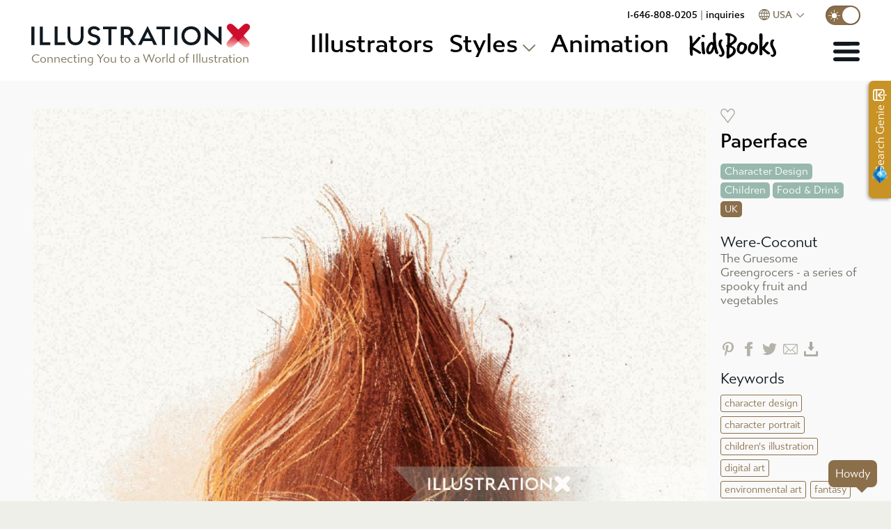

--- FILE ---
content_type: text/html
request_url: https://www.illustrationx.com/artists/Paperface/132276
body_size: 22024
content:
<!DOCTYPE html><html lang="en"><head><meta charset="utf-8"><meta http-equiv="X-UA-Compatible" content="IE=edge"><meta name="viewport" content="width=device-width,initial-scale=1"><meta name="description" content="" id="dmtag"><meta name="theme-color" content="#ce0e2d"><meta name="twitter:card" content="summary_large_image"><meta name="twitter:site" content="@_illustrationx"><meta name="ahrefs-site-verification" content="44deab267c8a0916a295b99e9fd5e1203b7a97cab105bb92f84908c48d3ab00a"><meta name="google-site-verification" content="11B2jqs5h_gmjS-JvbeW9EL9oMIDPLxkbznX8cyntEQ"><meta name="google-site-verification" content="KS570v2wjnkYYtnZeds03FdSwmDo5PqCjOK9XUvSNts"><meta property="fb:app_id" content="426375931294722"><link id="cnc" rel="canonical" href="https://www.illustrationx.com/artists/Paperface/132276"><link rel="preconnect" href="https://s.ytimg.com"><link rel="preconnect" href="https://use.typekit.net" crossorigin=""><!--[if IE]><link rel="icon" href="/favicon.ico"><![endif]--><link rel="apple-touch-icon" href="/img/icon-192.png"><link rel="manifest" href="/manifest.json"><link rel="preload" as="style" href="https://use.typekit.net/ksa4miu.css"><link rel="stylesheet" media="all" onload="this.media='all'" href="https://use.typekit.net/ksa4miu.css"><noscript><link rel="stylesheet" href="https://use.typekit.net/ksa4miu.css"></noscript><title>Were-Coconut | Illustration by Paperface</title><script src="https://connect.facebook.net/en_US/sdk.js?hash=dd43377dc1f2172e29feded48a74910e" async="" crossorigin="anonymous"></script><script id="facebook-jssdk" src="https://connect.facebook.net/en_US/sdk.js"></script><script type="text/javascript" async="" src="https://www.googletagmanager.com/gtag/js?id=AW-1072728830&amp;l=dataLayer&amp;cx=c"></script><script async="" src="https://www.clarity.ms/s/0.7.45/clarity.js"></script><script async="" src="https://www.clarity.ms/tag/n8df2lge65"></script><script>(function(c,l,a,r,i,t,y){
            c[a]=c[a]||function(){(c[a].q=c[a].q||[]).push(arguments)};
            t=l.createElement(r);t.async=1;t.src="https://www.clarity.ms/tag/"+i;
            y=l.getElementsByTagName(r)[0];y.parentNode.insertBefore(t,y);
        })(window, document, "clarity", "script", "n8df2lge65");</script><link href="/css/about.bc420a0b.css" rel="prefetch"><link href="/css/admin.c07dc692.css" rel="prefetch"><link href="/css/admin~anim-portfolio~anim-style~animation~hero~illus-portfolio~keyword-search~my-area~news~style-gallery.cae8eddb.css" rel="prefetch"><link href="/css/admin~anim-portfolio~anim-style~animation~hero~illus-portfolio~keyword-search~my-area~style-gallery.bdd4284a.css" rel="prefetch"><link href="/css/admin~anim-portfolio~illus-portfolio.82b00d25.css" rel="prefetch"><link href="/css/all-artist-panel.62d3399f.css" rel="prefetch"><link href="/css/all-artists.6cca265a.css" rel="prefetch"><link href="/css/all-artists~animators~keyword-search~style-gallery.5b6b7ab2.css" rel="prefetch"><link href="/css/anim-about.79cabb29.css" rel="prefetch"><link href="/css/anim-commission.ea2c86d7.css" rel="prefetch"><link href="/css/anim-portfolio.cfa1553c.css" rel="prefetch"><link href="/css/anim-style.b1db3519.css" rel="prefetch"><link href="/css/animation.d4a9eeba.css" rel="prefetch"><link href="/css/animation~illus-home.5a3e7150.css" rel="prefetch"><link href="/css/animators.51a56cbe.css" rel="prefetch"><link href="/css/azbrowsefancy.68500d43.css" rel="prefetch"><link href="/css/azbrowsefancy~news.420abeb4.css" rel="prefetch"><link href="/css/china-styles.185956a3.css" rel="prefetch"><link href="/css/chunk-01567bae.cfe33bb1.css" rel="prefetch"><link href="/css/chunk-495827d6.fe226ad7.css" rel="prefetch"><link href="/css/chunk-7e8515c0.d6702981.css" rel="prefetch"><link href="/css/chunk-b088a8d4.dba71615.css" rel="prefetch"><link href="/css/general.84f7fae6.css" rel="prefetch"><link href="/css/grow.d30c890b.css" rel="prefetch"><link href="/css/hero.31b9f645.css" rel="prefetch"><link href="/css/home-trees.71eb41cf.css" rel="prefetch"><link href="/css/homestyleandnews.cfaf5acf.css" rel="prefetch"><link href="/css/illus-portfolio.649fce6a.css" rel="prefetch"><link href="/css/instagram.c891efbb.css" rel="prefetch"><link href="/css/keyword-search.29391a8a.css" rel="prefetch"><link href="/css/my-area.b056abce.css" rel="prefetch"><link href="/css/news.5f75b28c.css" rel="prefetch"><link href="/css/podcast.db268106.css" rel="prefetch"><link href="/css/quill.ec7316fa.css" rel="prefetch"><link href="/css/quote-panel.90a6510b.css" rel="prefetch"><link href="/css/signin-dialog.dc1c8f0e.css" rel="prefetch"><link href="/css/style-gallery.49e492b3.css" rel="prefetch"><link href="/css/testimonials.9580118f.css" rel="prefetch"><link href="/js/about.ec2b25a1.js" rel="prefetch"><link href="/js/admin.577ce25c.js" rel="prefetch"><link href="/js/admin~anim-portfolio~anim-style~animation~hero~illus-portfolio~keyword-search~my-area~news~style-gallery.12df0819.js" rel="prefetch"><link href="/js/admin~anim-portfolio~anim-style~animation~hero~illus-portfolio~keyword-search~my-area~style-gallery.0f909c31.js" rel="prefetch"><link href="/js/admin~anim-portfolio~animation~illus-portfolio~news.836a69c6.js" rel="prefetch"><link href="/js/admin~anim-portfolio~illus-portfolio.3aeddeb4.js" rel="prefetch"><link href="/js/all-artist-panel.a0cc9ceb.js" rel="prefetch"><link href="/js/all-artists.665dd72f.js" rel="prefetch"><link href="/js/all-artists~animators~keyword-search~style-gallery.2d057851.js" rel="prefetch"><link href="/js/anim-about.f9e7e621.js" rel="prefetch"><link href="/js/anim-commission.bb72d294.js" rel="prefetch"><link href="/js/anim-portfolio.0efc14b1.js" rel="prefetch"><link href="/js/anim-style.5b33669e.js" rel="prefetch"><link href="/js/animation.335bb23f.js" rel="prefetch"><link href="/js/animation~illus-home.e1ba4e55.js" rel="prefetch"><link href="/js/animators.e35d6047.js" rel="prefetch"><link href="/js/artists.6f920c0b.js" rel="prefetch"><link href="/js/azbrowsefancy.f0a9106f.js" rel="prefetch"><link href="/js/azbrowsefancy~news.9dea3b9b.js" rel="prefetch"><link href="/js/china-styles.b965a2c1.js" rel="prefetch"><link href="/js/chunk-01567bae.412dfad6.js" rel="prefetch"><link href="/js/chunk-2d0d30e4.57884e0a.js" rel="prefetch"><link href="/js/chunk-2d0d609d.a29020bf.js" rel="prefetch"><link href="/js/chunk-2d0e51df.7199f25b.js" rel="prefetch"><link href="/js/chunk-2d0e5e97.8c53d63a.js" rel="prefetch"><link href="/js/chunk-2d0f0f92.7920950f.js" rel="prefetch"><link href="/js/chunk-2d21a984.8044f882.js" rel="prefetch"><link href="/js/chunk-2d22cac4.d66c3836.js" rel="prefetch"><link href="/js/chunk-2d22d624.2998f127.js" rel="prefetch"><link href="/js/chunk-495827d6.0c5fa1dd.js" rel="prefetch"><link href="/js/chunk-7e8515c0.203680e9.js" rel="prefetch"><link href="/js/chunk-b088a8d4.29b8740f.js" rel="prefetch"><link href="/js/cog-auth.0d2d5300.js" rel="prefetch"><link href="/js/general.f4474e2a.js" rel="prefetch"><link href="/js/grow.4361ac66.js" rel="prefetch"><link href="/js/hero.a7e57c6c.js" rel="prefetch"><link href="/js/home-trees.b7569191.js" rel="prefetch"><link href="/js/homepagedlg.b61cacf2.js" rel="prefetch"><link href="/js/homestyleandnews.e9dec9f7.js" rel="prefetch"><link href="/js/illus-home.3c459997.js" rel="prefetch"><link href="/js/illus-portfolio.95cfd217.js" rel="prefetch"><link href="/js/instagram.1ce94008.js" rel="prefetch"><link href="/js/keyword-search.758f5178.js" rel="prefetch"><link href="/js/my-area.63fa6dd2.js" rel="prefetch"><link href="/js/news.77e47052.js" rel="prefetch"><link href="/js/podcast.4f82749e.js" rel="prefetch"><link href="/js/quill.ae4be24d.js" rel="prefetch"><link href="/js/quote-panel.5dfd00c2.js" rel="prefetch"><link href="/js/signin-dialog.8b97de7a.js" rel="prefetch"><link href="/js/ssr.24d0521f.js" rel="prefetch"><link href="/js/style-gallery.62f09620.js" rel="prefetch"><link href="/js/testimonials.7ecf9165.js" rel="prefetch"><link href="/css/app.d7452a69.css" rel="preload" as="style"><link href="/js/app.60231fdf.js" rel="preload" as="script"><link href="/js/chunk-vendors.3022eb8c.js" rel="preload" as="script"><link href="/css/app.d7452a69.css" rel="stylesheet"><link rel="icon" type="image/png" sizes="32x32" href="/img/icons/favicon-32x32.png?v=1.0"><link rel="icon" type="image/png" sizes="16x16" href="/img/icons/favicon-16x16.png?v=1.0"><link rel="manifest" href="/manifest.json?v=1.0"><meta name="theme-color" content="#CE0E2D"><meta name="apple-mobile-web-app-capable" content="yes"><meta name="apple-mobile-web-app-status-bar-style" content="default"><meta name="apple-mobile-web-app-title" content="IllustrationX"><link rel="apple-touch-icon" href="/img/icons/apple-touch-icon-152x152.png?v=1.0"><link rel="mask-icon" href="/img/icons/safari-pinned-tab.svg?v=1.0" color="#CE0E2D"><meta name="msapplication-TileImage" content="/img/icons/msapplication-icon-144x144.png?v=1.0"><meta name="msapplication-TileColor" content="#FFFFFF"><script async="" type="text/javascript" src="https://www.clickcease.com/monitor/stat.js"></script><script async="" src="https://www.googletagmanager.com/gtag/js?id=G-4LGBS1TFLQ" id="gtagman"></script><link rel="stylesheet" type="text/css" href="/css/animation~illus-home.5a3e7150.css"><script charset="utf-8" src="/js/animation~illus-home.e1ba4e55.js"></script><script charset="utf-8" src="/js/illus-home.3c459997.js"></script><link rel="stylesheet" type="text/css" href="/css/about.bc420a0b.css"><script charset="utf-8" src="/js/about.ec2b25a1.js"></script><link rel="stylesheet" type="text/css" href="/css/admin~anim-portfolio~anim-style~animation~hero~illus-portfolio~keyword-search~my-area~news~style-gallery.cae8eddb.css"><script charset="utf-8" src="/js/admin~anim-portfolio~anim-style~animation~hero~illus-portfolio~keyword-search~my-area~news~style-gallery.12df0819.js"></script><link rel="stylesheet" type="text/css" href="/css/admin~anim-portfolio~anim-style~animation~hero~illus-portfolio~keyword-search~my-area~style-gallery.bdd4284a.css"><script charset="utf-8" src="/js/admin~anim-portfolio~anim-style~animation~hero~illus-portfolio~keyword-search~my-area~style-gallery.0f909c31.js"></script><script charset="utf-8" src="/js/admin~anim-portfolio~animation~illus-portfolio~news.836a69c6.js"></script><link rel="stylesheet" type="text/css" href="/css/admin~anim-portfolio~illus-portfolio.82b00d25.css"><script charset="utf-8" src="/js/admin~anim-portfolio~illus-portfolio.3aeddeb4.js"></script><link rel="stylesheet" type="text/css" href="/css/illus-portfolio.649fce6a.css"><script charset="utf-8" src="/js/illus-portfolio.95cfd217.js"></script><meta property="og:type" content="profile"><meta property="og:url" content="https://www.illustrationx.com/artists/Paperface/132276"><meta property="og:image" content="https://media.illustrationx.com/images/artist/Paperface/132276/watermark/1300/3809-132276.jpg"><meta property="og:title" content="Were-Coconut | Illustration by Paperface"><meta property="og:description" content="https://www.illustrationx.com/artists/Paperface/132276"><meta property="profile:first_name" content="Paperface"></head><body><script>var script = document.createElement('script')
      script.async = true
      script.type = 'text/javascript'
      var target = 'https://www.clickcease.com/monitor/stat.js'
      script.src = target;var elem = document.head;elem.appendChild(script)</script><noscript><a href="https://www.clickcease.com" rel="nofollow"><img src="https://monitor.clickcease.com" alt="ClickCease"></a></noscript><div id="fb-root" class=" fb_reset"><div style="position: absolute; top: -10000px; width: 0px; height: 0px;"><div></div></div></div><noscript><strong>Illustrationx.com</strong></noscript><div id="app" data="" class="" data-server-rendered="true" server-rendered="true"><header id="siteheader" class=""><div id="topbar" class="main-nav-holder"><div class="main-nav"><div class="logo"><div><a href="/" class=""><span><img src="/img/illustrationx.584d7c90.svg" alt="Illustration USA Inc" class="standardLogo"></span></a></div><div class="logo-subhead"> Connecting You to a World of Illustration </div></div><nav class="mn-flex-top mn-nopad"><div class="nav-menu"><div class="item selectedMenu"><a href="/artists" class=""><span> Illustrators </span></a></div><div class="item drop style-item"><a href="#"> Styles </a></div><div class="item"><a href="/animation" class=""><span> animation </span></a></div><div class="item kidsboox"><a href="/kidsbooks" class=""><span><svg version="1.1" id="Layer_1" xmlns="http://www.w3.org/2000/svg" xmlns:xlink="http://www.w3.org/1999/xlink" x="0px" y="0px" viewBox="0 0 841.9 238.6" xml:space="preserve" class="inline-kb"><g class="kbcol"><path d="M108.7,102.7c3.4-3.3,7.2-7,11.4-11.1c4.1-4.1,8.4-8.9,12.9-14.2c4-4.5,7.8-8.9,11.6-13.3c3.8-4.4,7.6-8.8,11.4-13.3
		c2.6-0.9,4.8-1.3,6.7-1.3c6.7,0,10.2,2.3,10.6,7c-4.8,10.7-14.3,23.3-28.4,37.9c-16.5,17-27.1,29.2-31.7,36.4
		c5.3,3.3,10.7,6.4,16,9.5c5.3,3.1,10.7,6.3,16.3,9.5c6,3.8,11.6,7.5,16.6,11.2c5.1,3.7,9.7,7.3,13.8,10.7c1,0.9,1.5,2.1,1.5,3.6
		c0,0.5-0.7,3.1-2.1,7.7c-0.3-0.2-0.9-0.3-1.8-0.3c-1,0-2.4,0.4-4,1.3c-1.6,0.9-2.9,1.3-3.7,1.3c-1.2,0-2.2-0.3-2.8-1
		c-5.8-3.6-13.2-8.1-21.9-13.5c-8.8-5.4-19.4-11.7-31.7-19c0.3,3.3,0.6,7.1,0.8,11.6c0.2,4.5,0.3,9.7,0.5,15.7
		c0,1.4,0.2,3.4,0.5,6.2c0.3,2.7,0.5,4.7,0.5,5.9c0,4.1-1.8,7-5.4,8.5c-0.7,0.7-2.2,1-4.4,1c-2.1,0-3.4-0.6-3.9-1.8
		c-4.3-1.5-6.9-4.6-7.7-9c-2.1-12.4-3.1-26.9-3.1-43.6c0-2.9,0-6.6,0.1-11.1c0.1-4.5,0.2-9.7,0.4-15.7c0.2-6,0.3-11.3,0.4-15.9
		c0.1-4.6,0.1-8.3,0.1-11.2c0-9.3-0.3-17.8-0.9-25.5c-0.6-7.7-1.5-15.2-2.7-22.4c0-1.5,1.2-2.7,3.6-3.6l6.5-1c0.2,0,0.3,0,0.4,0.1
		c0.1,0.1,0.2,0.1,0.4,0.1c2.2,0.7,4.4,1.5,6.6,2.5c2.1,0.9,3.4,2.4,3.7,4.3c2.1,21.2,3.1,38.4,3.1,51.6V102.7z" class="kbcol"></path><path d="M209.2,179.8c0,1.4-0.3,2.8-1,4.1c-0.7,1.4-2,3-3.9,4.9c-2.9,0-5.6-0.3-8.1-0.8c-2.5-0.5-4.6-1.5-6.4-3.1
		c-1.8-1.5-3.2-3.8-4.3-6.7c-1-2.9-1.5-6.9-1.5-11.9c0-2.9-0.3-5.8-0.9-8.8c-0.6-2.9-0.9-5.8-0.9-8.8c0-8.8-0.5-17.1-1.5-25
		c-1-7.9-1.5-16.3-1.5-25c0-3.6,1.5-6.4,4.4-8.3c1.7-0.5,3.4-0.9,4.9-1.2c1.5-0.3,3.3-0.6,5.2-0.9c2.4,0.7,4.2,1.7,5.4,3
		c1.2,1.3,2.3,2.5,3.4,3.7c-0.2,1.7-0.3,3.4-0.4,5.2c-0.1,1.7-0.1,3.5-0.1,5.4c0,6.5,0.3,13.5,1,20.9c0.7,7.4,1.5,14.4,2.3,21.2
		c0.9,6.7,1.7,12.8,2.5,18.3c0.8,5.5,1.3,9.7,1.7,12.6V179.8z M186.5,34.6c0.9-0.9,2.4-1.3,4.6-1.3c1.7,0,3.5,0.3,5.3,0.9
		c1.8,0.6,3.5,1.5,5,2.6c1.5,1.1,2.8,2.4,3.7,3.7c0.9,1.4,1.4,2.8,1.4,4.4c0,3.3-0.8,5.5-2.5,6.6c-1.6,1.1-3.9,1.7-6.8,1.7
		c-1.9,0-3.8-0.3-5.8-0.9c-2-0.6-3.7-1.3-5.3-2.2c-1.5-0.9-2.8-1.8-3.7-2.7c-0.9-0.9-1.4-1.8-1.4-2.7c0-2.1,0.2-3.9,0.6-5.4
		C182.1,37.7,183.7,36.1,186.5,34.6z" class="kbcol"></path><path d="M301.8,137.8c0,0.7,0.3,2.3,0.9,4.9c0.6,2.6,1.4,5.3,2.3,8.3c0.9,2.9,1.8,5.8,2.7,8.5c0.9,2.8,1.5,4.6,2.1,5.7
		c1,1.9,1.8,3.9,2.3,5.9s1.2,4.1,2.1,6.2c0,3.4-0.9,5.8-2.6,7.2c-1.7,1.4-3.4,2.1-5.2,2.1c-0.3,0-1.4,0-3.2,0s-2.9-0.1-3.2-0.3
		c-1.7-0.7-3.4-1.5-4.9-2.3c-1.5-0.9-3.2-3.3-4.9-7.2c-0.9-1.2-1.7-3.4-2.6-6.6c-0.9-3.2-1.7-6.6-2.5-10.2c-0.8-3.6-1.5-7-2.3-10.2
		c-0.8-3.2-1.5-5.5-2.2-6.8c-1.4,7.1-3.4,13.4-6.2,19c-2.8,5.6-5.9,10.4-9.5,14.3c-3.6,4-7.4,7-11.4,9c-4,2.1-7.8,3.1-11.6,3.1
		c-8.6,0-14.9-2.9-18.8-8.6c-4-5.8-5.9-12.9-5.9-21.5c0-5,0.7-10.5,2.2-16.5c1.5-6,3.5-12,6.2-17.8c2.7-5.8,5.9-11.4,9.7-16.5
		c3.8-5.2,7.9-9.3,12.4-12.4c0.7-0.3,1.9-1.2,3.6-2.6c1.7-1.4,4.3-2.1,7.7-2.1c2.4,0,4.8,0.3,7.1,1c2.3,0.7,4.6,1.4,6.8,2.1
		c0-6-0.3-12-0.8-17.8c-0.5-5.8-0.8-11.5-0.8-17c0-0.5,0-2.7-0.1-6.6c-0.1-3.9-0.1-8.4-0.1-13.5c0-1.7,0-3.5,0-5.3
		c0-1.8-0.1-3.7-0.3-5.5c0.3-1.4,0.4-2.9,0.3-4.5c-0.2-1.6,0.3-3.1,1.5-4.3c1.4-1.7,3.1-3,5.3-3.7c2.1-0.8,4.3-1.2,6.3-1.2
		c3.1,0,5.5,1.2,7.2,3.5c1.7,2.3,2.6,4.9,2.6,7.6c0,5.8-0.2,11.4-0.6,16.6c-0.4,5.2-0.6,11.1-0.6,17.4c0,4,0.3,8.6,0.8,14.1
		c0.5,5.4,1,10.4,1.5,14.8c0.3,3.6,0.7,7.6,1,11.9c0.3,4.3,0.8,8.6,1.3,13c0.5,4.4,1.1,8.6,1.8,12.8c0.7,4.1,1.5,7.8,2.6,11.1V137.8
		z M240.4,168.7c3.6,0,6.7-1.3,9.3-3.9c2.6-2.6,4.8-5.7,6.7-9.3c1.9-3.6,3.5-7.4,4.9-11.4c1.4-4,2.7-7.4,4.1-10.3
		c0.7-2.6,1.5-5.2,2.3-7.7c0.9-2.6,1.3-5.3,1.3-8.3c0-0.5-0.3-0.8-0.9-0.9c-0.6-0.1-1.3-0.2-2.2-0.3c-0.9-0.1-1.7-0.2-2.6-0.4
		c-0.9-0.2-1.5-0.7-1.8-1.5c0-0.9,0-1.7,0.1-2.6c0.1-0.9,0.1-1.7,0.1-2.6c-0.5,0-1,0-1.4-0.1c-0.4-0.1-1-0.1-1.7-0.1
		c-2.4,3.6-5.1,7.1-8.1,10.4c-3,3.4-5.3,7.4-6.8,12c-1,3.1-1.9,5.8-2.7,8.1c-0.8,2.3-1.4,4.5-1.8,6.6c-0.4,2.1-0.8,4.2-1,6.3
		c-0.3,2.2-0.4,4.5-0.4,7.1c0,1.4,0.3,2.8,1,4.4C239.5,165.9,240,167.4,240.4,168.7z" class="kbcol"></path><path d="M348.1,135.5c3.4,6.5,6.6,13.1,9.5,19.7c2.9,6.6,4.4,14.1,4.4,22.3c0,4.3-0.7,8.3-2.2,12.1c-1.5,3.8-3.5,7.1-6.1,10.1
		c-2.6,2.9-5.7,5.2-9.3,7c-3.6,1.7-7.5,2.6-11.6,2.6c-3.6,0-6.9-1.4-9.9-4.3c-3-2.8-4.7-6.1-5-9.7c0.7-1.4,1.3-2.4,1.9-3
		c0.6-0.6,1.9-1.2,4-1.7c2.1,2.1,4.1,3.1,6.2,3.1c2.9,0,5.5-1.3,7.7-3.9c2.2-2.6,3.4-5.8,3.4-9.8c0-1.4-0.1-2.2-0.3-2.6
		c-1.9-7.7-4.3-14.7-7.2-21c-2.9-6.3-5.8-12.2-8.6-17.7c-2.8-5.5-5.3-10.7-7.4-15.6c-2.1-4.9-3.1-9.8-3.1-14.8c0-4.1,0.3-8.4,1-12.8
		c0.7-4.4,1.9-8.5,3.6-12.3c1.7-3.8,4-6.9,6.8-9.3c2.8-2.4,6.5-3.6,11-3.6c0.5,0,1,0,1.4,0.1c0.4,0.1,0.9,0.1,1.4,0.1
		c1.7,0,3.2,0.9,4.4,2.7c1.2,1.8,2.1,3.4,2.6,4.8c0,1.4-0.5,2.5-1.4,3.2c-0.9,0.8-1.9,1.6-2.7,2.5c-2.1,2.8-3.6,5.8-4.5,9.2
		c-0.9,3.4-1.4,6.8-1.4,10.2v6.2c0,1.2,0.4,2.9,1.3,5.2c0.9,2.2,1.8,4.6,3,7.1c1.1,2.5,2.2,4.8,3.4,7c1.1,2.2,2,3.7,2.7,4.8
		L348.1,135.5z"></path><path d="M378.4,172.1c0.7-8.8,1.1-16.7,1.2-23.7c0.1-7.1,0.5-13.3,1.2-18.8c-1.7-1-3.1-2.2-4.3-3.6c-1.1-1.4-1.7-2.9-1.7-4.6
		c0-1.9,1-3.7,3-5.4c2-1.7,3.7-2.7,5.3-3.1c0.7-8.3,1.2-16.3,1.5-24c0.3-7.7,0.5-15.5,0.5-23.2c0-4.3-0.1-8.6-0.3-12.8
		c-0.2-4.2-0.6-8.3-1.3-12.3c-7.6-1.4-12.6-5-15.2-10.8c0-4.1,1.5-6.8,4.5-8c3-1.2,6.1-1.8,9.2-1.8c1.2,0,3.4,0,6.5,0.1
		c3.1,0.1,6.7,0.4,10.7,1c4,0.6,8.3,1.5,12.9,2.8c4.6,1.3,9.1,3.1,13.5,5.3c13.1,6.9,22.1,13.6,27.1,20.1c5,6.5,7.5,13.2,7.5,19.9
		c0,0.7,0,1.4-0.1,2.2c-0.1,0.8-0.2,1.6-0.4,2.5c-1,4.5-2.8,8.6-5.4,12.4c-2.6,3.8-5.6,7.3-9.2,10.6c-3.5,3.3-7.4,6.3-11.5,9.2
		c-4.1,2.8-8.3,5.6-12.6,8.4l-4.6,3.1c1.4,2.2,3,3.9,4.9,5c1.9,1.1,4.1,2.3,6.7,3.5l2.6,0.8c14.1,9.5,21.2,20.6,21.2,33.3
		c0,9.3-2.8,17.8-8.4,25.4c-5.6,7.7-13.6,14.5-24.1,20.5l-24.8,14.4c-1.7,1.2-3.8,1.8-6.2,1.8c-5.3,0-8.6-2.3-9.8-7V172.1z
		M403.2,193.5c1.9-1.7,3.7-3.2,5.4-4.5c1.7-1.3,3.4-2.6,5.2-4c5.2-4,8.8-7.5,11-10.7c2.1-3.2,3.8-7.3,5-12.3
		c0.2-0.9,0.3-1.8,0.4-2.7c0.1-0.9,0.1-1.8,0.1-2.7c0-5.2-1.8-9.7-5.4-13.7c-4.3-2.9-7.9-5-10.8-6.2c-2.9-1.2-5.1-1.8-6.4-1.8
		c-0.9,0-1.8,0-2.8,0s-2.1,0.2-3.1,0.5c-0.3,7.7-0.7,14.9-1,21.4c-0.3,6.5-0.5,13.1-0.5,19.6c0,2.8,0.1,5.5,0.4,8.1
		c0.3,2.7,0.6,5.6,0.9,8.9H403.2z M407.1,99.3c0.9-0.3,2.1-0.9,3.6-1.7c1.5-0.8,2.9-1.6,4.1-2.5l4.6-3.9c2.4-1.2,4.7-2.9,7-5
		c2.2-2.1,4.2-4.5,5.8-7c1.6-2.5,3-5.1,4-7.9c1-2.7,1.5-5.4,1.5-8c0-0.3,0-0.8-0.1-1.3c-0.1-0.5-0.1-0.9-0.1-1.3
		c-0.9-6.4-6.3-11.3-16.3-14.7c-0.3-0.2-1-0.5-1.9-1c-0.9-0.5-2-1.1-3.2-1.8c-1.2-0.7-2.5-1.3-3.7-1.8c-1.3-0.5-2.3-0.8-3-0.8
		c-0.5,0-1,0-1.4,0.1c-0.4,0.1-1.1,0.2-1.9,0.4c-0.2,1.4-0.3,2.8-0.3,4.4s0,3.2,0,4.9c0,6.9-0.2,14.6-0.5,23.1
		c-0.3,8.5-0.5,17.4-0.5,26.7L407.1,99.3z"></path><path d="M492.2,187.6c-2.9,0-5.5-0.8-7.9-2.5c-2.3-1.6-4.8-3.2-7.4-4.8c-5.7-3.3-10.1-7.6-13.2-12.9c-3.1-5.3-4.6-11.9-4.6-19.6
		c0-3.8,0.6-8.3,1.9-13.5c1.3-5.2,2.5-10.1,3.5-14.6c0.5-1.9,1.7-4.5,3.6-7.9c1.9-3.4,4.3-6.6,7.1-9.8c2.8-3.2,6.1-6,9.7-8.4
		c3.6-2.4,7.3-3.6,11.1-3.6c1.5,0,3.1,0.5,4.6,1.5c2.4,1.5,4.9,2.8,7.5,3.9c2.6,1,5.2,2.1,7.9,3.1c2.7,1,5.3,2.2,7.9,3.4
		c2.6,1.2,5,2.8,7.2,4.6c1.9,1.5,3.4,3.4,4.4,5.7c1,2.2,2.1,4.4,3.1,6.5c0.9,1.7,1.4,3.5,1.5,5.3c0.2,1.8,0.3,3.7,0.3,5.5v4.9
		c-0.2,5.3-1.2,10.3-3.2,14.8c-2,4.6-4.3,9-7.1,13.3c-1.4,2.2-3.2,4.8-5.4,7.7c-2.2,2.9-4.7,5.7-7.5,8.3c-2.8,2.6-5.6,4.8-8.6,6.6
		c-3,1.8-6.1,2.7-9.2,2.7c-0.9,0-1.8,0-2.7-0.1c-0.9-0.1-1.9-0.1-3-0.1H492.2z M517.5,125.9c0-5-1.8-8.6-5.4-10.8
		c-3.6-2.2-7.6-3.4-11.9-3.4c-3.4,0-6.4,1.3-8.8,4c-2.4,2.7-4.5,5.9-6.2,9.8c-1.7,3.9-3,8-3.7,12.4c-0.8,4.4-1.2,8.2-1.2,11.5
		c0,0.7,0.1,2.1,0.4,4.1s0.7,4.2,1.4,6.4c0.7,2.2,1.7,4.2,3,5.9c1.3,1.7,3,2.6,5,2.6c1.9,0,3.6-0.3,5.2-0.9c1.5-0.6,3.3-1.3,5.2-2.2
		c2.7-1.7,5.2-4,7.2-7c2.1-2.9,3.7-6.1,5-9.5c1.3-3.4,2.3-7.1,3.1-10.8c0.8-3.8,1.3-7.4,1.7-10.8V125.9z"></path><path d="M579.4,187.6c-2.9,0-5.5-0.8-7.9-2.5c-2.3-1.6-4.8-3.2-7.4-4.8c-5.7-3.3-10.1-7.6-13.2-12.9c-3.1-5.3-4.6-11.9-4.6-19.6
		c0-3.8,0.6-8.3,1.9-13.5c1.3-5.2,2.5-10.1,3.5-14.6c0.5-1.9,1.7-4.5,3.6-7.9c1.9-3.4,4.3-6.6,7.1-9.8c2.8-3.2,6.1-6,9.7-8.4
		c3.6-2.4,7.3-3.6,11.1-3.6c1.5,0,3.1,0.5,4.6,1.5c2.4,1.5,4.9,2.8,7.5,3.9c2.6,1,5.2,2.1,7.9,3.1c2.7,1,5.3,2.2,7.9,3.4
		c2.6,1.2,5,2.8,7.2,4.6c1.9,1.5,3.4,3.4,4.4,5.7c1,2.2,2.1,4.4,3.1,6.5c0.9,1.7,1.4,3.5,1.5,5.3c0.2,1.8,0.3,3.7,0.3,5.5v4.9
		c-0.2,5.3-1.2,10.3-3.2,14.8c-2,4.6-4.3,9-7.1,13.3c-1.4,2.2-3.2,4.8-5.4,7.7c-2.2,2.9-4.7,5.7-7.5,8.3c-2.8,2.6-5.6,4.8-8.6,6.6
		c-3,1.8-6.1,2.7-9.2,2.7c-0.9,0-1.8,0-2.7-0.1c-0.9-0.1-1.9-0.1-3-0.1H579.4z M604.7,125.9c0-5-1.8-8.6-5.4-10.8
		c-3.6-2.2-7.6-3.4-11.9-3.4c-3.4,0-6.4,1.3-8.8,4c-2.4,2.7-4.5,5.9-6.2,9.8c-1.7,3.9-3,8-3.7,12.4c-0.8,4.4-1.2,8.2-1.2,11.5
		c0,0.7,0.1,2.1,0.4,4.1s0.7,4.2,1.4,6.4c0.7,2.2,1.7,4.2,3,5.9c1.3,1.7,3,2.6,5,2.6c1.9,0,3.6-0.3,5.2-0.9c1.5-0.6,3.3-1.3,5.2-2.2
		c2.7-1.7,5.2-4,7.2-7c2.1-2.9,3.7-6.1,5-9.5c1.3-3.4,2.3-7.1,3.1-10.8c0.8-3.8,1.3-7.4,1.7-10.8V125.9z"></path><path d="M660.5,157.4c0,4.6,0.3,9.2,0.9,13.8c0.6,4.6,0.9,9.2,0.9,14.1c0,3.8-1.2,6.6-3.7,8.5c-2.5,1.9-5.4,2.8-8.6,2.8
		c-2.9,0-5.2-0.4-6.7-1.2c-1.5-0.8-2.7-1.8-3.5-3.1s-1.2-2.8-1.4-4.4c-0.2-1.6-0.3-3.4-0.3-5.3c0-6.2,0-12.7,0.1-19.6
		c0.1-6.9,0.1-13.8,0.1-20.8s0-13.8,0.1-20.5c0.1-6.7,0.1-13.1,0.1-19.1c0-11.4-0.3-22.6-0.9-33.7c-0.6-11.1-0.9-22.8-0.9-35.2
		c0-1.9,0.4-4,1.3-6.2c1.7-1.9,3.7-3.3,5.8-4.3c2.1-0.9,4.4-1.7,6.8-2.2c4.5,0.7,7.6,2.4,9.4,5c1.8,2.7,2.7,6.7,2.7,12
		c0,19.8-0.2,37-0.6,51.6c-0.4,14.6-0.9,28-1.4,40c3.4-2.9,6.8-6,10.2-9.3c3.4-3.3,6.3-6.7,8.9-10.3c0.9-2.4,2-4.9,3.4-7.4
		c1.4-2.5,3.1-4.7,5-6.7c2-2,4.1-3.6,6.5-4.9s4.9-1.9,7.6-1.9c0.7,0.3,1.6,0.7,2.7,1c1.1,0.3,2.1,0.8,3,1.3c0.9,0.5,1.6,1.2,2.3,1.9
		c0.7,0.8,1,1.9,1,3.2c0,1.9-1.2,4.8-3.6,8.8c-2.4,4-5.2,8.2-8.5,12.6c-3.3,4.5-6.6,8.8-10.1,13c-3.4,4.2-6.3,7.6-8.5,10.2
		c3.4,5.5,7.6,10.2,12.4,14.2c4.8,4,9.5,7.4,13.9,10.4c4.5,3,8.3,5.6,11.4,7.9c3.1,2.2,4.6,4.3,4.6,6.2c0,2.2-0.6,4-1.7,5.4
		c-1.1,1.4-2.5,2.4-4,3.1c-1.5,0.7-3.2,1.2-4.9,1.4c-1.7,0.3-3.2,0.4-4.4,0.4c-2.4,0-5.6-1.5-9.5-4.4c-4-2.9-8.1-6.4-12.5-10.3
		c-4.4-4-8.8-8-13.3-12.1c-4.5-4.1-8.5-7.4-12.1-9.8V157.4z"></path><path d="M756.7,135.5c3.4,6.5,6.6,13.1,9.5,19.7c2.9,6.6,4.4,14.1,4.4,22.3c0,4.3-0.7,8.3-2.2,12.1c-1.5,3.8-3.5,7.1-6.1,10.1
		c-2.6,2.9-5.7,5.2-9.3,7c-3.6,1.7-7.5,2.6-11.6,2.6c-3.6,0-6.9-1.4-9.9-4.3c-3-2.8-4.7-6.1-5-9.7c0.7-1.4,1.3-2.4,1.9-3
		c0.6-0.6,1.9-1.2,4-1.7c2.1,2.1,4.1,3.1,6.2,3.1c2.9,0,5.5-1.3,7.7-3.9c2.2-2.6,3.4-5.8,3.4-9.8c0-1.4-0.1-2.2-0.3-2.6
		c-1.9-7.7-4.3-14.7-7.2-21c-2.9-6.3-5.8-12.2-8.6-17.7c-2.8-5.5-5.3-10.7-7.4-15.6c-2.1-4.9-3.1-9.8-3.1-14.8c0-4.1,0.3-8.4,1-12.8
		c0.7-4.4,1.9-8.5,3.6-12.3c1.7-3.8,4-6.9,6.8-9.3c2.8-2.4,6.5-3.6,11-3.6c0.5,0,1,0,1.4,0.1c0.4,0.1,0.9,0.1,1.4,0.1
		c1.7,0,3.2,0.9,4.4,2.7c1.2,1.8,2.1,3.4,2.6,4.8c0,1.4-0.5,2.5-1.4,3.2c-0.9,0.8-1.9,1.6-2.7,2.5c-2.1,2.8-3.6,5.8-4.5,9.2
		c-0.9,3.4-1.4,6.8-1.4,10.2v6.2c0,1.2,0.4,2.9,1.3,5.2c0.9,2.2,1.8,4.6,3,7.1c1.1,2.5,2.2,4.8,3.4,7c1.1,2.2,2,3.7,2.7,4.8
		L756.7,135.5z"></path></g></svg></span></a></div></div></nav><nav class="nav-sub-menu hide-tiny"><div class="item no-device"><div><a href="tel:+16468080205">1-646-808-0205</a> | <a href="mailto:howdy@illustrationx.com" class="lc">inquiries</a></div></div><div class="item no-device"><div class="mr4"><img src="/img/globe.c77c5459.svg" alt="international regions" class="globe"></div><div data-v-1ce03266="" class="location-menu"><div data-v-1ce03266="" class="selected-item"><div data-v-1ce03266="" class="lm-globe" style="display: none;"><img data-v-1ce03266="" src="/img/globe.c77c5459.svg" alt="international regions" class="globe"></div> USA </div><div data-v-1ce03266="" class="selector" style="display: none;"><div data-v-1ce03266="" class="loc-item"><a data-v-1ce03266="" href="/artists/Paperface/132276" class="router-link-exact-active">USA</a></div><div data-v-1ce03266="" class="loc-item"><a data-v-1ce03266="" href="/artists/Paperface/132276" class="">UK</a></div><div data-v-1ce03266="" class="loc-item"><a data-v-1ce03266="" href="/artists/Paperface/132276" class="">France</a></div><div data-v-1ce03266="" class="loc-item"><a data-v-1ce03266="" href="/artists/Paperface/132276" class="">China</a></div><div data-v-1ce03266="" class="loc-item"><a data-v-1ce03266="" href="/artists/Paperface/132276" class="">Australia</a></div><div data-v-1ce03266="" class="loc-item"><a data-v-1ce03266="" href="/artists/Paperface/132276" class="">Brazil</a></div><div data-v-1ce03266="" class="loc-item"><a data-v-1ce03266="" href="/artists/Paperface/132276" class="">South America</a></div><div data-v-1ce03266="" class="loc-item"><a data-v-1ce03266="" href="/artists/Paperface/132276" class="">India</a></div><div data-v-1ce03266="" class="loc-item"><a data-v-1ce03266="" href="https://www.illustratoren.de/" class="">Germany</a></div><div data-v-1ce03266="" class="loc-item"><a data-v-1ce03266="" href="/artists/Paperface/132276" class="">SE Asia</a></div><div data-v-1ce03266="" class="loc-item"><a data-v-1ce03266="" href="/artists/Paperface/132276" class="">Japan</a></div><div data-v-1ce03266="" class="loc-item"><a data-v-1ce03266="" href="/artists/Paperface/132276" class="">Korea</a></div></div></div></div><div class="item no-device"><button title="Light mode" class="dark-mode-toggle right"><!----><div class="dm-flex"><div class="dm-button"><div class="dm-knob"></div></div></div></button></div><!----></nav><div class="hamburger"></div><div><div class="hamburger-light" style="display: none;"></div><!----></div></div></div><div class="main-nav-filler"></div><div><div class="zoom-lightbox" style="display: none;"><div class="style-popup-holder"><div class="style-popup"><div class="close-box"></div><div class="style-pop-browse"><div class="top-area"><img src="/img/illustrationx.584d7c90.svg" width="225" height="26"></div><div class="style-pop-holder"><div class="style-head"> Styles <span class="gr">/</span> <span class="lc">Categories</span> <span class="gr">/</span> <span class="lc">Media</span></div><div class="six-col"><div class="three-col"><a href="/styles/3d-sl-cgi-rendering" class="">3D / CGI Rendering</a><a href="/styles/advertising" class="">Advertising</a><a href="/styles/animals" class="">Animals</a><a href="/animators" class="">Animation</a><a href="/styles/anime" class="">Anime</a><a href="/styles/architecture" class="">Architecture</a><a href="/styles/beauty" class="">Beauty</a><a href="/styles/black-and-white" class="">Black &amp; White</a><a href="/styles/book-covers" class="">Book Covers</a><a href="/styles/cartoon-and-humour" class="">Cartoon &amp; Humor</a><a href="/styles/character-design" class="">Character Design</a><a href="/styles/children" class="">Children</a><a href="/styles/collage-and-montage" class="">Collage &amp; Montage</a><a href="/styles/comic" class="">Comic</a><a href="/styles/conceptual" class="">Conceptual</a><a href="/styles/cute" class="">Cute</a><a href="/styles/decorative" class="">Decorative</a><a href="/styles/editorial" class="">Editorial</a><a href="/styles/educational" class="">Educational</a><a href="/styles/fantasy" class="">Fantasy</a><a href="/styles/fashion" class="">Fashion</a><a href="/styles/fashion-luxe" class="">Fashion Luxe</a><a href="/styles/food-and-drink" class="">Food &amp; Drink</a><a href="/styles/gaming" class="">Gaming</a><a href="/styles/animation/gifs" class="">GIFs</a><a href="/styles/graphic" class="">Graphic</a><a href="/styles/historical" class="">Historical</a><a href="/styles/icon" class="">Icon</a><a href="/styles/insta-influencers-10k-plus" class="">IG Influencers 10K +</a><a href="/styles/infographic" class="">Infographic</a><a href="/styles/jewellery" class="">Jewelry</a><a href="/styles/lettering" class="">Lettering</a><a href="/styles/lifestyle" class="">Lifestyle</a><a href="/styles/line" class="">Line</a><a href="/styles/live-event-drawing" class="">Live Event Drawing</a><a href="/styles/loose" class="">Loose</a><a href="/styles/maps" class="">Maps</a><a href="/styles/medical" class="">Medical</a><a href="/styles/nature" class="">Nature</a><a href="/styles/new-talent" class="">New Talent</a><a href="/styles/packaging" class="">Packaging</a><a href="/styles/painting" class="">Painting</a><a href="/styles/paper-art" class="">Paper Art</a><a href="/styles/pastiche" class="">Pastiche</a><a href="/styles/people" class="">People</a><a href="/styles/photorealistic" class="">Photorealistic</a><a href="/styles/places-and-locations" class="">Places &amp; Locations</a><a href="/styles/pop" class="">Pop</a><a href="/styles/portraits" class="">Portraits</a><a href="/styles/retouching" class="">Retouching</a><a href="/styles/retro" class="">Retro</a><a href="/styles/seek-and-find" class="">Seek &amp; Find</a><a href="/styles/sport-and-fitness" class="">Sport &amp; Fitness</a><a href="/styles/storyboard" class="">Storyboard</a><a href="/styles/street-art-and-mural-" class="">Street Art &amp; Mural</a><a href="/styles/technical" class="">Technical</a><a href="/styles/vector" class="">Vector</a><a href="/styles/watercolour" class="">Watercolor</a><a href="/styles/wood-engraving-and-etching" class="">Wood Engraving &amp; Etching</a><a href="/styles/young-adult" class="">Young Adult</a></div><div class="kidsbooks-col"><div class="kidsbooks-logo"><svg version="1.1" id="Layer_1" xmlns="http://www.w3.org/2000/svg" xmlns:xlink="http://www.w3.org/1999/xlink" x="0px" y="0px" viewBox="0 0 841.9 238.6" xml:space="preserve" class="inline-kb"><g class="kbcol"><path d="M108.7,102.7c3.4-3.3,7.2-7,11.4-11.1c4.1-4.1,8.4-8.9,12.9-14.2c4-4.5,7.8-8.9,11.6-13.3c3.8-4.4,7.6-8.8,11.4-13.3
		c2.6-0.9,4.8-1.3,6.7-1.3c6.7,0,10.2,2.3,10.6,7c-4.8,10.7-14.3,23.3-28.4,37.9c-16.5,17-27.1,29.2-31.7,36.4
		c5.3,3.3,10.7,6.4,16,9.5c5.3,3.1,10.7,6.3,16.3,9.5c6,3.8,11.6,7.5,16.6,11.2c5.1,3.7,9.7,7.3,13.8,10.7c1,0.9,1.5,2.1,1.5,3.6
		c0,0.5-0.7,3.1-2.1,7.7c-0.3-0.2-0.9-0.3-1.8-0.3c-1,0-2.4,0.4-4,1.3c-1.6,0.9-2.9,1.3-3.7,1.3c-1.2,0-2.2-0.3-2.8-1
		c-5.8-3.6-13.2-8.1-21.9-13.5c-8.8-5.4-19.4-11.7-31.7-19c0.3,3.3,0.6,7.1,0.8,11.6c0.2,4.5,0.3,9.7,0.5,15.7
		c0,1.4,0.2,3.4,0.5,6.2c0.3,2.7,0.5,4.7,0.5,5.9c0,4.1-1.8,7-5.4,8.5c-0.7,0.7-2.2,1-4.4,1c-2.1,0-3.4-0.6-3.9-1.8
		c-4.3-1.5-6.9-4.6-7.7-9c-2.1-12.4-3.1-26.9-3.1-43.6c0-2.9,0-6.6,0.1-11.1c0.1-4.5,0.2-9.7,0.4-15.7c0.2-6,0.3-11.3,0.4-15.9
		c0.1-4.6,0.1-8.3,0.1-11.2c0-9.3-0.3-17.8-0.9-25.5c-0.6-7.7-1.5-15.2-2.7-22.4c0-1.5,1.2-2.7,3.6-3.6l6.5-1c0.2,0,0.3,0,0.4,0.1
		c0.1,0.1,0.2,0.1,0.4,0.1c2.2,0.7,4.4,1.5,6.6,2.5c2.1,0.9,3.4,2.4,3.7,4.3c2.1,21.2,3.1,38.4,3.1,51.6V102.7z" class="kbcol"></path><path d="M209.2,179.8c0,1.4-0.3,2.8-1,4.1c-0.7,1.4-2,3-3.9,4.9c-2.9,0-5.6-0.3-8.1-0.8c-2.5-0.5-4.6-1.5-6.4-3.1
		c-1.8-1.5-3.2-3.8-4.3-6.7c-1-2.9-1.5-6.9-1.5-11.9c0-2.9-0.3-5.8-0.9-8.8c-0.6-2.9-0.9-5.8-0.9-8.8c0-8.8-0.5-17.1-1.5-25
		c-1-7.9-1.5-16.3-1.5-25c0-3.6,1.5-6.4,4.4-8.3c1.7-0.5,3.4-0.9,4.9-1.2c1.5-0.3,3.3-0.6,5.2-0.9c2.4,0.7,4.2,1.7,5.4,3
		c1.2,1.3,2.3,2.5,3.4,3.7c-0.2,1.7-0.3,3.4-0.4,5.2c-0.1,1.7-0.1,3.5-0.1,5.4c0,6.5,0.3,13.5,1,20.9c0.7,7.4,1.5,14.4,2.3,21.2
		c0.9,6.7,1.7,12.8,2.5,18.3c0.8,5.5,1.3,9.7,1.7,12.6V179.8z M186.5,34.6c0.9-0.9,2.4-1.3,4.6-1.3c1.7,0,3.5,0.3,5.3,0.9
		c1.8,0.6,3.5,1.5,5,2.6c1.5,1.1,2.8,2.4,3.7,3.7c0.9,1.4,1.4,2.8,1.4,4.4c0,3.3-0.8,5.5-2.5,6.6c-1.6,1.1-3.9,1.7-6.8,1.7
		c-1.9,0-3.8-0.3-5.8-0.9c-2-0.6-3.7-1.3-5.3-2.2c-1.5-0.9-2.8-1.8-3.7-2.7c-0.9-0.9-1.4-1.8-1.4-2.7c0-2.1,0.2-3.9,0.6-5.4
		C182.1,37.7,183.7,36.1,186.5,34.6z" class="kbcol"></path><path d="M301.8,137.8c0,0.7,0.3,2.3,0.9,4.9c0.6,2.6,1.4,5.3,2.3,8.3c0.9,2.9,1.8,5.8,2.7,8.5c0.9,2.8,1.5,4.6,2.1,5.7
		c1,1.9,1.8,3.9,2.3,5.9s1.2,4.1,2.1,6.2c0,3.4-0.9,5.8-2.6,7.2c-1.7,1.4-3.4,2.1-5.2,2.1c-0.3,0-1.4,0-3.2,0s-2.9-0.1-3.2-0.3
		c-1.7-0.7-3.4-1.5-4.9-2.3c-1.5-0.9-3.2-3.3-4.9-7.2c-0.9-1.2-1.7-3.4-2.6-6.6c-0.9-3.2-1.7-6.6-2.5-10.2c-0.8-3.6-1.5-7-2.3-10.2
		c-0.8-3.2-1.5-5.5-2.2-6.8c-1.4,7.1-3.4,13.4-6.2,19c-2.8,5.6-5.9,10.4-9.5,14.3c-3.6,4-7.4,7-11.4,9c-4,2.1-7.8,3.1-11.6,3.1
		c-8.6,0-14.9-2.9-18.8-8.6c-4-5.8-5.9-12.9-5.9-21.5c0-5,0.7-10.5,2.2-16.5c1.5-6,3.5-12,6.2-17.8c2.7-5.8,5.9-11.4,9.7-16.5
		c3.8-5.2,7.9-9.3,12.4-12.4c0.7-0.3,1.9-1.2,3.6-2.6c1.7-1.4,4.3-2.1,7.7-2.1c2.4,0,4.8,0.3,7.1,1c2.3,0.7,4.6,1.4,6.8,2.1
		c0-6-0.3-12-0.8-17.8c-0.5-5.8-0.8-11.5-0.8-17c0-0.5,0-2.7-0.1-6.6c-0.1-3.9-0.1-8.4-0.1-13.5c0-1.7,0-3.5,0-5.3
		c0-1.8-0.1-3.7-0.3-5.5c0.3-1.4,0.4-2.9,0.3-4.5c-0.2-1.6,0.3-3.1,1.5-4.3c1.4-1.7,3.1-3,5.3-3.7c2.1-0.8,4.3-1.2,6.3-1.2
		c3.1,0,5.5,1.2,7.2,3.5c1.7,2.3,2.6,4.9,2.6,7.6c0,5.8-0.2,11.4-0.6,16.6c-0.4,5.2-0.6,11.1-0.6,17.4c0,4,0.3,8.6,0.8,14.1
		c0.5,5.4,1,10.4,1.5,14.8c0.3,3.6,0.7,7.6,1,11.9c0.3,4.3,0.8,8.6,1.3,13c0.5,4.4,1.1,8.6,1.8,12.8c0.7,4.1,1.5,7.8,2.6,11.1V137.8
		z M240.4,168.7c3.6,0,6.7-1.3,9.3-3.9c2.6-2.6,4.8-5.7,6.7-9.3c1.9-3.6,3.5-7.4,4.9-11.4c1.4-4,2.7-7.4,4.1-10.3
		c0.7-2.6,1.5-5.2,2.3-7.7c0.9-2.6,1.3-5.3,1.3-8.3c0-0.5-0.3-0.8-0.9-0.9c-0.6-0.1-1.3-0.2-2.2-0.3c-0.9-0.1-1.7-0.2-2.6-0.4
		c-0.9-0.2-1.5-0.7-1.8-1.5c0-0.9,0-1.7,0.1-2.6c0.1-0.9,0.1-1.7,0.1-2.6c-0.5,0-1,0-1.4-0.1c-0.4-0.1-1-0.1-1.7-0.1
		c-2.4,3.6-5.1,7.1-8.1,10.4c-3,3.4-5.3,7.4-6.8,12c-1,3.1-1.9,5.8-2.7,8.1c-0.8,2.3-1.4,4.5-1.8,6.6c-0.4,2.1-0.8,4.2-1,6.3
		c-0.3,2.2-0.4,4.5-0.4,7.1c0,1.4,0.3,2.8,1,4.4C239.5,165.9,240,167.4,240.4,168.7z" class="kbcol"></path><path d="M348.1,135.5c3.4,6.5,6.6,13.1,9.5,19.7c2.9,6.6,4.4,14.1,4.4,22.3c0,4.3-0.7,8.3-2.2,12.1c-1.5,3.8-3.5,7.1-6.1,10.1
		c-2.6,2.9-5.7,5.2-9.3,7c-3.6,1.7-7.5,2.6-11.6,2.6c-3.6,0-6.9-1.4-9.9-4.3c-3-2.8-4.7-6.1-5-9.7c0.7-1.4,1.3-2.4,1.9-3
		c0.6-0.6,1.9-1.2,4-1.7c2.1,2.1,4.1,3.1,6.2,3.1c2.9,0,5.5-1.3,7.7-3.9c2.2-2.6,3.4-5.8,3.4-9.8c0-1.4-0.1-2.2-0.3-2.6
		c-1.9-7.7-4.3-14.7-7.2-21c-2.9-6.3-5.8-12.2-8.6-17.7c-2.8-5.5-5.3-10.7-7.4-15.6c-2.1-4.9-3.1-9.8-3.1-14.8c0-4.1,0.3-8.4,1-12.8
		c0.7-4.4,1.9-8.5,3.6-12.3c1.7-3.8,4-6.9,6.8-9.3c2.8-2.4,6.5-3.6,11-3.6c0.5,0,1,0,1.4,0.1c0.4,0.1,0.9,0.1,1.4,0.1
		c1.7,0,3.2,0.9,4.4,2.7c1.2,1.8,2.1,3.4,2.6,4.8c0,1.4-0.5,2.5-1.4,3.2c-0.9,0.8-1.9,1.6-2.7,2.5c-2.1,2.8-3.6,5.8-4.5,9.2
		c-0.9,3.4-1.4,6.8-1.4,10.2v6.2c0,1.2,0.4,2.9,1.3,5.2c0.9,2.2,1.8,4.6,3,7.1c1.1,2.5,2.2,4.8,3.4,7c1.1,2.2,2,3.7,2.7,4.8
		L348.1,135.5z"></path><path d="M378.4,172.1c0.7-8.8,1.1-16.7,1.2-23.7c0.1-7.1,0.5-13.3,1.2-18.8c-1.7-1-3.1-2.2-4.3-3.6c-1.1-1.4-1.7-2.9-1.7-4.6
		c0-1.9,1-3.7,3-5.4c2-1.7,3.7-2.7,5.3-3.1c0.7-8.3,1.2-16.3,1.5-24c0.3-7.7,0.5-15.5,0.5-23.2c0-4.3-0.1-8.6-0.3-12.8
		c-0.2-4.2-0.6-8.3-1.3-12.3c-7.6-1.4-12.6-5-15.2-10.8c0-4.1,1.5-6.8,4.5-8c3-1.2,6.1-1.8,9.2-1.8c1.2,0,3.4,0,6.5,0.1
		c3.1,0.1,6.7,0.4,10.7,1c4,0.6,8.3,1.5,12.9,2.8c4.6,1.3,9.1,3.1,13.5,5.3c13.1,6.9,22.1,13.6,27.1,20.1c5,6.5,7.5,13.2,7.5,19.9
		c0,0.7,0,1.4-0.1,2.2c-0.1,0.8-0.2,1.6-0.4,2.5c-1,4.5-2.8,8.6-5.4,12.4c-2.6,3.8-5.6,7.3-9.2,10.6c-3.5,3.3-7.4,6.3-11.5,9.2
		c-4.1,2.8-8.3,5.6-12.6,8.4l-4.6,3.1c1.4,2.2,3,3.9,4.9,5c1.9,1.1,4.1,2.3,6.7,3.5l2.6,0.8c14.1,9.5,21.2,20.6,21.2,33.3
		c0,9.3-2.8,17.8-8.4,25.4c-5.6,7.7-13.6,14.5-24.1,20.5l-24.8,14.4c-1.7,1.2-3.8,1.8-6.2,1.8c-5.3,0-8.6-2.3-9.8-7V172.1z
		M403.2,193.5c1.9-1.7,3.7-3.2,5.4-4.5c1.7-1.3,3.4-2.6,5.2-4c5.2-4,8.8-7.5,11-10.7c2.1-3.2,3.8-7.3,5-12.3
		c0.2-0.9,0.3-1.8,0.4-2.7c0.1-0.9,0.1-1.8,0.1-2.7c0-5.2-1.8-9.7-5.4-13.7c-4.3-2.9-7.9-5-10.8-6.2c-2.9-1.2-5.1-1.8-6.4-1.8
		c-0.9,0-1.8,0-2.8,0s-2.1,0.2-3.1,0.5c-0.3,7.7-0.7,14.9-1,21.4c-0.3,6.5-0.5,13.1-0.5,19.6c0,2.8,0.1,5.5,0.4,8.1
		c0.3,2.7,0.6,5.6,0.9,8.9H403.2z M407.1,99.3c0.9-0.3,2.1-0.9,3.6-1.7c1.5-0.8,2.9-1.6,4.1-2.5l4.6-3.9c2.4-1.2,4.7-2.9,7-5
		c2.2-2.1,4.2-4.5,5.8-7c1.6-2.5,3-5.1,4-7.9c1-2.7,1.5-5.4,1.5-8c0-0.3,0-0.8-0.1-1.3c-0.1-0.5-0.1-0.9-0.1-1.3
		c-0.9-6.4-6.3-11.3-16.3-14.7c-0.3-0.2-1-0.5-1.9-1c-0.9-0.5-2-1.1-3.2-1.8c-1.2-0.7-2.5-1.3-3.7-1.8c-1.3-0.5-2.3-0.8-3-0.8
		c-0.5,0-1,0-1.4,0.1c-0.4,0.1-1.1,0.2-1.9,0.4c-0.2,1.4-0.3,2.8-0.3,4.4s0,3.2,0,4.9c0,6.9-0.2,14.6-0.5,23.1
		c-0.3,8.5-0.5,17.4-0.5,26.7L407.1,99.3z"></path><path d="M492.2,187.6c-2.9,0-5.5-0.8-7.9-2.5c-2.3-1.6-4.8-3.2-7.4-4.8c-5.7-3.3-10.1-7.6-13.2-12.9c-3.1-5.3-4.6-11.9-4.6-19.6
		c0-3.8,0.6-8.3,1.9-13.5c1.3-5.2,2.5-10.1,3.5-14.6c0.5-1.9,1.7-4.5,3.6-7.9c1.9-3.4,4.3-6.6,7.1-9.8c2.8-3.2,6.1-6,9.7-8.4
		c3.6-2.4,7.3-3.6,11.1-3.6c1.5,0,3.1,0.5,4.6,1.5c2.4,1.5,4.9,2.8,7.5,3.9c2.6,1,5.2,2.1,7.9,3.1c2.7,1,5.3,2.2,7.9,3.4
		c2.6,1.2,5,2.8,7.2,4.6c1.9,1.5,3.4,3.4,4.4,5.7c1,2.2,2.1,4.4,3.1,6.5c0.9,1.7,1.4,3.5,1.5,5.3c0.2,1.8,0.3,3.7,0.3,5.5v4.9
		c-0.2,5.3-1.2,10.3-3.2,14.8c-2,4.6-4.3,9-7.1,13.3c-1.4,2.2-3.2,4.8-5.4,7.7c-2.2,2.9-4.7,5.7-7.5,8.3c-2.8,2.6-5.6,4.8-8.6,6.6
		c-3,1.8-6.1,2.7-9.2,2.7c-0.9,0-1.8,0-2.7-0.1c-0.9-0.1-1.9-0.1-3-0.1H492.2z M517.5,125.9c0-5-1.8-8.6-5.4-10.8
		c-3.6-2.2-7.6-3.4-11.9-3.4c-3.4,0-6.4,1.3-8.8,4c-2.4,2.7-4.5,5.9-6.2,9.8c-1.7,3.9-3,8-3.7,12.4c-0.8,4.4-1.2,8.2-1.2,11.5
		c0,0.7,0.1,2.1,0.4,4.1s0.7,4.2,1.4,6.4c0.7,2.2,1.7,4.2,3,5.9c1.3,1.7,3,2.6,5,2.6c1.9,0,3.6-0.3,5.2-0.9c1.5-0.6,3.3-1.3,5.2-2.2
		c2.7-1.7,5.2-4,7.2-7c2.1-2.9,3.7-6.1,5-9.5c1.3-3.4,2.3-7.1,3.1-10.8c0.8-3.8,1.3-7.4,1.7-10.8V125.9z"></path><path d="M579.4,187.6c-2.9,0-5.5-0.8-7.9-2.5c-2.3-1.6-4.8-3.2-7.4-4.8c-5.7-3.3-10.1-7.6-13.2-12.9c-3.1-5.3-4.6-11.9-4.6-19.6
		c0-3.8,0.6-8.3,1.9-13.5c1.3-5.2,2.5-10.1,3.5-14.6c0.5-1.9,1.7-4.5,3.6-7.9c1.9-3.4,4.3-6.6,7.1-9.8c2.8-3.2,6.1-6,9.7-8.4
		c3.6-2.4,7.3-3.6,11.1-3.6c1.5,0,3.1,0.5,4.6,1.5c2.4,1.5,4.9,2.8,7.5,3.9c2.6,1,5.2,2.1,7.9,3.1c2.7,1,5.3,2.2,7.9,3.4
		c2.6,1.2,5,2.8,7.2,4.6c1.9,1.5,3.4,3.4,4.4,5.7c1,2.2,2.1,4.4,3.1,6.5c0.9,1.7,1.4,3.5,1.5,5.3c0.2,1.8,0.3,3.7,0.3,5.5v4.9
		c-0.2,5.3-1.2,10.3-3.2,14.8c-2,4.6-4.3,9-7.1,13.3c-1.4,2.2-3.2,4.8-5.4,7.7c-2.2,2.9-4.7,5.7-7.5,8.3c-2.8,2.6-5.6,4.8-8.6,6.6
		c-3,1.8-6.1,2.7-9.2,2.7c-0.9,0-1.8,0-2.7-0.1c-0.9-0.1-1.9-0.1-3-0.1H579.4z M604.7,125.9c0-5-1.8-8.6-5.4-10.8
		c-3.6-2.2-7.6-3.4-11.9-3.4c-3.4,0-6.4,1.3-8.8,4c-2.4,2.7-4.5,5.9-6.2,9.8c-1.7,3.9-3,8-3.7,12.4c-0.8,4.4-1.2,8.2-1.2,11.5
		c0,0.7,0.1,2.1,0.4,4.1s0.7,4.2,1.4,6.4c0.7,2.2,1.7,4.2,3,5.9c1.3,1.7,3,2.6,5,2.6c1.9,0,3.6-0.3,5.2-0.9c1.5-0.6,3.3-1.3,5.2-2.2
		c2.7-1.7,5.2-4,7.2-7c2.1-2.9,3.7-6.1,5-9.5c1.3-3.4,2.3-7.1,3.1-10.8c0.8-3.8,1.3-7.4,1.7-10.8V125.9z"></path><path d="M660.5,157.4c0,4.6,0.3,9.2,0.9,13.8c0.6,4.6,0.9,9.2,0.9,14.1c0,3.8-1.2,6.6-3.7,8.5c-2.5,1.9-5.4,2.8-8.6,2.8
		c-2.9,0-5.2-0.4-6.7-1.2c-1.5-0.8-2.7-1.8-3.5-3.1s-1.2-2.8-1.4-4.4c-0.2-1.6-0.3-3.4-0.3-5.3c0-6.2,0-12.7,0.1-19.6
		c0.1-6.9,0.1-13.8,0.1-20.8s0-13.8,0.1-20.5c0.1-6.7,0.1-13.1,0.1-19.1c0-11.4-0.3-22.6-0.9-33.7c-0.6-11.1-0.9-22.8-0.9-35.2
		c0-1.9,0.4-4,1.3-6.2c1.7-1.9,3.7-3.3,5.8-4.3c2.1-0.9,4.4-1.7,6.8-2.2c4.5,0.7,7.6,2.4,9.4,5c1.8,2.7,2.7,6.7,2.7,12
		c0,19.8-0.2,37-0.6,51.6c-0.4,14.6-0.9,28-1.4,40c3.4-2.9,6.8-6,10.2-9.3c3.4-3.3,6.3-6.7,8.9-10.3c0.9-2.4,2-4.9,3.4-7.4
		c1.4-2.5,3.1-4.7,5-6.7c2-2,4.1-3.6,6.5-4.9s4.9-1.9,7.6-1.9c0.7,0.3,1.6,0.7,2.7,1c1.1,0.3,2.1,0.8,3,1.3c0.9,0.5,1.6,1.2,2.3,1.9
		c0.7,0.8,1,1.9,1,3.2c0,1.9-1.2,4.8-3.6,8.8c-2.4,4-5.2,8.2-8.5,12.6c-3.3,4.5-6.6,8.8-10.1,13c-3.4,4.2-6.3,7.6-8.5,10.2
		c3.4,5.5,7.6,10.2,12.4,14.2c4.8,4,9.5,7.4,13.9,10.4c4.5,3,8.3,5.6,11.4,7.9c3.1,2.2,4.6,4.3,4.6,6.2c0,2.2-0.6,4-1.7,5.4
		c-1.1,1.4-2.5,2.4-4,3.1c-1.5,0.7-3.2,1.2-4.9,1.4c-1.7,0.3-3.2,0.4-4.4,0.4c-2.4,0-5.6-1.5-9.5-4.4c-4-2.9-8.1-6.4-12.5-10.3
		c-4.4-4-8.8-8-13.3-12.1c-4.5-4.1-8.5-7.4-12.1-9.8V157.4z"></path><path d="M756.7,135.5c3.4,6.5,6.6,13.1,9.5,19.7c2.9,6.6,4.4,14.1,4.4,22.3c0,4.3-0.7,8.3-2.2,12.1c-1.5,3.8-3.5,7.1-6.1,10.1
		c-2.6,2.9-5.7,5.2-9.3,7c-3.6,1.7-7.5,2.6-11.6,2.6c-3.6,0-6.9-1.4-9.9-4.3c-3-2.8-4.7-6.1-5-9.7c0.7-1.4,1.3-2.4,1.9-3
		c0.6-0.6,1.9-1.2,4-1.7c2.1,2.1,4.1,3.1,6.2,3.1c2.9,0,5.5-1.3,7.7-3.9c2.2-2.6,3.4-5.8,3.4-9.8c0-1.4-0.1-2.2-0.3-2.6
		c-1.9-7.7-4.3-14.7-7.2-21c-2.9-6.3-5.8-12.2-8.6-17.7c-2.8-5.5-5.3-10.7-7.4-15.6c-2.1-4.9-3.1-9.8-3.1-14.8c0-4.1,0.3-8.4,1-12.8
		c0.7-4.4,1.9-8.5,3.6-12.3c1.7-3.8,4-6.9,6.8-9.3c2.8-2.4,6.5-3.6,11-3.6c0.5,0,1,0,1.4,0.1c0.4,0.1,0.9,0.1,1.4,0.1
		c1.7,0,3.2,0.9,4.4,2.7c1.2,1.8,2.1,3.4,2.6,4.8c0,1.4-0.5,2.5-1.4,3.2c-0.9,0.8-1.9,1.6-2.7,2.5c-2.1,2.8-3.6,5.8-4.5,9.2
		c-0.9,3.4-1.4,6.8-1.4,10.2v6.2c0,1.2,0.4,2.9,1.3,5.2c0.9,2.2,1.8,4.6,3,7.1c1.1,2.5,2.2,4.8,3.4,7c1.1,2.2,2,3.7,2.7,4.8
		L756.7,135.5z"></path></g></svg></div><div class="kb-list"><a href="/styles/cute" class="">Cute</a><a href="/styles/kids-comic" class="">Kids Comic</a><a href="/styles/kids-fantasy" class="">Kids Fantasy</a><a href="/styles/kids-history" class="">Kids History</a><a href="/styles/kids-wellness" class="">Kids Wellness</a><a href="/styles/middle-grade" class="">Middle Grade</a><a href="/styles/picture-books" class="">Picture Books</a><a href="/styles/seek-and-find" class="">Seek &amp; Find</a><a href="/styles/the-world-around-us" class="">The World Around Us</a><a href="/styles/young-adult" class="">Young Adult</a></div><div class="kb-tried"><p class="kb-haveyou">Have you tried</p><a href="/kidsbooks" class="kb-button" title="Kids Books"><span><svg version="1.1" id="Layer_1" xmlns="http://www.w3.org/2000/svg" xmlns:xlink="http://www.w3.org/1999/xlink" x="0px" y="0px" viewBox="0 0 841.9 238.6" xml:space="preserve" class="inline-kb"><g class="kbcol"><path d="M108.7,102.7c3.4-3.3,7.2-7,11.4-11.1c4.1-4.1,8.4-8.9,12.9-14.2c4-4.5,7.8-8.9,11.6-13.3c3.8-4.4,7.6-8.8,11.4-13.3
		c2.6-0.9,4.8-1.3,6.7-1.3c6.7,0,10.2,2.3,10.6,7c-4.8,10.7-14.3,23.3-28.4,37.9c-16.5,17-27.1,29.2-31.7,36.4
		c5.3,3.3,10.7,6.4,16,9.5c5.3,3.1,10.7,6.3,16.3,9.5c6,3.8,11.6,7.5,16.6,11.2c5.1,3.7,9.7,7.3,13.8,10.7c1,0.9,1.5,2.1,1.5,3.6
		c0,0.5-0.7,3.1-2.1,7.7c-0.3-0.2-0.9-0.3-1.8-0.3c-1,0-2.4,0.4-4,1.3c-1.6,0.9-2.9,1.3-3.7,1.3c-1.2,0-2.2-0.3-2.8-1
		c-5.8-3.6-13.2-8.1-21.9-13.5c-8.8-5.4-19.4-11.7-31.7-19c0.3,3.3,0.6,7.1,0.8,11.6c0.2,4.5,0.3,9.7,0.5,15.7
		c0,1.4,0.2,3.4,0.5,6.2c0.3,2.7,0.5,4.7,0.5,5.9c0,4.1-1.8,7-5.4,8.5c-0.7,0.7-2.2,1-4.4,1c-2.1,0-3.4-0.6-3.9-1.8
		c-4.3-1.5-6.9-4.6-7.7-9c-2.1-12.4-3.1-26.9-3.1-43.6c0-2.9,0-6.6,0.1-11.1c0.1-4.5,0.2-9.7,0.4-15.7c0.2-6,0.3-11.3,0.4-15.9
		c0.1-4.6,0.1-8.3,0.1-11.2c0-9.3-0.3-17.8-0.9-25.5c-0.6-7.7-1.5-15.2-2.7-22.4c0-1.5,1.2-2.7,3.6-3.6l6.5-1c0.2,0,0.3,0,0.4,0.1
		c0.1,0.1,0.2,0.1,0.4,0.1c2.2,0.7,4.4,1.5,6.6,2.5c2.1,0.9,3.4,2.4,3.7,4.3c2.1,21.2,3.1,38.4,3.1,51.6V102.7z" class="kbcol"></path><path d="M209.2,179.8c0,1.4-0.3,2.8-1,4.1c-0.7,1.4-2,3-3.9,4.9c-2.9,0-5.6-0.3-8.1-0.8c-2.5-0.5-4.6-1.5-6.4-3.1
		c-1.8-1.5-3.2-3.8-4.3-6.7c-1-2.9-1.5-6.9-1.5-11.9c0-2.9-0.3-5.8-0.9-8.8c-0.6-2.9-0.9-5.8-0.9-8.8c0-8.8-0.5-17.1-1.5-25
		c-1-7.9-1.5-16.3-1.5-25c0-3.6,1.5-6.4,4.4-8.3c1.7-0.5,3.4-0.9,4.9-1.2c1.5-0.3,3.3-0.6,5.2-0.9c2.4,0.7,4.2,1.7,5.4,3
		c1.2,1.3,2.3,2.5,3.4,3.7c-0.2,1.7-0.3,3.4-0.4,5.2c-0.1,1.7-0.1,3.5-0.1,5.4c0,6.5,0.3,13.5,1,20.9c0.7,7.4,1.5,14.4,2.3,21.2
		c0.9,6.7,1.7,12.8,2.5,18.3c0.8,5.5,1.3,9.7,1.7,12.6V179.8z M186.5,34.6c0.9-0.9,2.4-1.3,4.6-1.3c1.7,0,3.5,0.3,5.3,0.9
		c1.8,0.6,3.5,1.5,5,2.6c1.5,1.1,2.8,2.4,3.7,3.7c0.9,1.4,1.4,2.8,1.4,4.4c0,3.3-0.8,5.5-2.5,6.6c-1.6,1.1-3.9,1.7-6.8,1.7
		c-1.9,0-3.8-0.3-5.8-0.9c-2-0.6-3.7-1.3-5.3-2.2c-1.5-0.9-2.8-1.8-3.7-2.7c-0.9-0.9-1.4-1.8-1.4-2.7c0-2.1,0.2-3.9,0.6-5.4
		C182.1,37.7,183.7,36.1,186.5,34.6z" class="kbcol"></path><path d="M301.8,137.8c0,0.7,0.3,2.3,0.9,4.9c0.6,2.6,1.4,5.3,2.3,8.3c0.9,2.9,1.8,5.8,2.7,8.5c0.9,2.8,1.5,4.6,2.1,5.7
		c1,1.9,1.8,3.9,2.3,5.9s1.2,4.1,2.1,6.2c0,3.4-0.9,5.8-2.6,7.2c-1.7,1.4-3.4,2.1-5.2,2.1c-0.3,0-1.4,0-3.2,0s-2.9-0.1-3.2-0.3
		c-1.7-0.7-3.4-1.5-4.9-2.3c-1.5-0.9-3.2-3.3-4.9-7.2c-0.9-1.2-1.7-3.4-2.6-6.6c-0.9-3.2-1.7-6.6-2.5-10.2c-0.8-3.6-1.5-7-2.3-10.2
		c-0.8-3.2-1.5-5.5-2.2-6.8c-1.4,7.1-3.4,13.4-6.2,19c-2.8,5.6-5.9,10.4-9.5,14.3c-3.6,4-7.4,7-11.4,9c-4,2.1-7.8,3.1-11.6,3.1
		c-8.6,0-14.9-2.9-18.8-8.6c-4-5.8-5.9-12.9-5.9-21.5c0-5,0.7-10.5,2.2-16.5c1.5-6,3.5-12,6.2-17.8c2.7-5.8,5.9-11.4,9.7-16.5
		c3.8-5.2,7.9-9.3,12.4-12.4c0.7-0.3,1.9-1.2,3.6-2.6c1.7-1.4,4.3-2.1,7.7-2.1c2.4,0,4.8,0.3,7.1,1c2.3,0.7,4.6,1.4,6.8,2.1
		c0-6-0.3-12-0.8-17.8c-0.5-5.8-0.8-11.5-0.8-17c0-0.5,0-2.7-0.1-6.6c-0.1-3.9-0.1-8.4-0.1-13.5c0-1.7,0-3.5,0-5.3
		c0-1.8-0.1-3.7-0.3-5.5c0.3-1.4,0.4-2.9,0.3-4.5c-0.2-1.6,0.3-3.1,1.5-4.3c1.4-1.7,3.1-3,5.3-3.7c2.1-0.8,4.3-1.2,6.3-1.2
		c3.1,0,5.5,1.2,7.2,3.5c1.7,2.3,2.6,4.9,2.6,7.6c0,5.8-0.2,11.4-0.6,16.6c-0.4,5.2-0.6,11.1-0.6,17.4c0,4,0.3,8.6,0.8,14.1
		c0.5,5.4,1,10.4,1.5,14.8c0.3,3.6,0.7,7.6,1,11.9c0.3,4.3,0.8,8.6,1.3,13c0.5,4.4,1.1,8.6,1.8,12.8c0.7,4.1,1.5,7.8,2.6,11.1V137.8
		z M240.4,168.7c3.6,0,6.7-1.3,9.3-3.9c2.6-2.6,4.8-5.7,6.7-9.3c1.9-3.6,3.5-7.4,4.9-11.4c1.4-4,2.7-7.4,4.1-10.3
		c0.7-2.6,1.5-5.2,2.3-7.7c0.9-2.6,1.3-5.3,1.3-8.3c0-0.5-0.3-0.8-0.9-0.9c-0.6-0.1-1.3-0.2-2.2-0.3c-0.9-0.1-1.7-0.2-2.6-0.4
		c-0.9-0.2-1.5-0.7-1.8-1.5c0-0.9,0-1.7,0.1-2.6c0.1-0.9,0.1-1.7,0.1-2.6c-0.5,0-1,0-1.4-0.1c-0.4-0.1-1-0.1-1.7-0.1
		c-2.4,3.6-5.1,7.1-8.1,10.4c-3,3.4-5.3,7.4-6.8,12c-1,3.1-1.9,5.8-2.7,8.1c-0.8,2.3-1.4,4.5-1.8,6.6c-0.4,2.1-0.8,4.2-1,6.3
		c-0.3,2.2-0.4,4.5-0.4,7.1c0,1.4,0.3,2.8,1,4.4C239.5,165.9,240,167.4,240.4,168.7z" class="kbcol"></path><path d="M348.1,135.5c3.4,6.5,6.6,13.1,9.5,19.7c2.9,6.6,4.4,14.1,4.4,22.3c0,4.3-0.7,8.3-2.2,12.1c-1.5,3.8-3.5,7.1-6.1,10.1
		c-2.6,2.9-5.7,5.2-9.3,7c-3.6,1.7-7.5,2.6-11.6,2.6c-3.6,0-6.9-1.4-9.9-4.3c-3-2.8-4.7-6.1-5-9.7c0.7-1.4,1.3-2.4,1.9-3
		c0.6-0.6,1.9-1.2,4-1.7c2.1,2.1,4.1,3.1,6.2,3.1c2.9,0,5.5-1.3,7.7-3.9c2.2-2.6,3.4-5.8,3.4-9.8c0-1.4-0.1-2.2-0.3-2.6
		c-1.9-7.7-4.3-14.7-7.2-21c-2.9-6.3-5.8-12.2-8.6-17.7c-2.8-5.5-5.3-10.7-7.4-15.6c-2.1-4.9-3.1-9.8-3.1-14.8c0-4.1,0.3-8.4,1-12.8
		c0.7-4.4,1.9-8.5,3.6-12.3c1.7-3.8,4-6.9,6.8-9.3c2.8-2.4,6.5-3.6,11-3.6c0.5,0,1,0,1.4,0.1c0.4,0.1,0.9,0.1,1.4,0.1
		c1.7,0,3.2,0.9,4.4,2.7c1.2,1.8,2.1,3.4,2.6,4.8c0,1.4-0.5,2.5-1.4,3.2c-0.9,0.8-1.9,1.6-2.7,2.5c-2.1,2.8-3.6,5.8-4.5,9.2
		c-0.9,3.4-1.4,6.8-1.4,10.2v6.2c0,1.2,0.4,2.9,1.3,5.2c0.9,2.2,1.8,4.6,3,7.1c1.1,2.5,2.2,4.8,3.4,7c1.1,2.2,2,3.7,2.7,4.8
		L348.1,135.5z"></path><path d="M378.4,172.1c0.7-8.8,1.1-16.7,1.2-23.7c0.1-7.1,0.5-13.3,1.2-18.8c-1.7-1-3.1-2.2-4.3-3.6c-1.1-1.4-1.7-2.9-1.7-4.6
		c0-1.9,1-3.7,3-5.4c2-1.7,3.7-2.7,5.3-3.1c0.7-8.3,1.2-16.3,1.5-24c0.3-7.7,0.5-15.5,0.5-23.2c0-4.3-0.1-8.6-0.3-12.8
		c-0.2-4.2-0.6-8.3-1.3-12.3c-7.6-1.4-12.6-5-15.2-10.8c0-4.1,1.5-6.8,4.5-8c3-1.2,6.1-1.8,9.2-1.8c1.2,0,3.4,0,6.5,0.1
		c3.1,0.1,6.7,0.4,10.7,1c4,0.6,8.3,1.5,12.9,2.8c4.6,1.3,9.1,3.1,13.5,5.3c13.1,6.9,22.1,13.6,27.1,20.1c5,6.5,7.5,13.2,7.5,19.9
		c0,0.7,0,1.4-0.1,2.2c-0.1,0.8-0.2,1.6-0.4,2.5c-1,4.5-2.8,8.6-5.4,12.4c-2.6,3.8-5.6,7.3-9.2,10.6c-3.5,3.3-7.4,6.3-11.5,9.2
		c-4.1,2.8-8.3,5.6-12.6,8.4l-4.6,3.1c1.4,2.2,3,3.9,4.9,5c1.9,1.1,4.1,2.3,6.7,3.5l2.6,0.8c14.1,9.5,21.2,20.6,21.2,33.3
		c0,9.3-2.8,17.8-8.4,25.4c-5.6,7.7-13.6,14.5-24.1,20.5l-24.8,14.4c-1.7,1.2-3.8,1.8-6.2,1.8c-5.3,0-8.6-2.3-9.8-7V172.1z
		M403.2,193.5c1.9-1.7,3.7-3.2,5.4-4.5c1.7-1.3,3.4-2.6,5.2-4c5.2-4,8.8-7.5,11-10.7c2.1-3.2,3.8-7.3,5-12.3
		c0.2-0.9,0.3-1.8,0.4-2.7c0.1-0.9,0.1-1.8,0.1-2.7c0-5.2-1.8-9.7-5.4-13.7c-4.3-2.9-7.9-5-10.8-6.2c-2.9-1.2-5.1-1.8-6.4-1.8
		c-0.9,0-1.8,0-2.8,0s-2.1,0.2-3.1,0.5c-0.3,7.7-0.7,14.9-1,21.4c-0.3,6.5-0.5,13.1-0.5,19.6c0,2.8,0.1,5.5,0.4,8.1
		c0.3,2.7,0.6,5.6,0.9,8.9H403.2z M407.1,99.3c0.9-0.3,2.1-0.9,3.6-1.7c1.5-0.8,2.9-1.6,4.1-2.5l4.6-3.9c2.4-1.2,4.7-2.9,7-5
		c2.2-2.1,4.2-4.5,5.8-7c1.6-2.5,3-5.1,4-7.9c1-2.7,1.5-5.4,1.5-8c0-0.3,0-0.8-0.1-1.3c-0.1-0.5-0.1-0.9-0.1-1.3
		c-0.9-6.4-6.3-11.3-16.3-14.7c-0.3-0.2-1-0.5-1.9-1c-0.9-0.5-2-1.1-3.2-1.8c-1.2-0.7-2.5-1.3-3.7-1.8c-1.3-0.5-2.3-0.8-3-0.8
		c-0.5,0-1,0-1.4,0.1c-0.4,0.1-1.1,0.2-1.9,0.4c-0.2,1.4-0.3,2.8-0.3,4.4s0,3.2,0,4.9c0,6.9-0.2,14.6-0.5,23.1
		c-0.3,8.5-0.5,17.4-0.5,26.7L407.1,99.3z"></path><path d="M492.2,187.6c-2.9,0-5.5-0.8-7.9-2.5c-2.3-1.6-4.8-3.2-7.4-4.8c-5.7-3.3-10.1-7.6-13.2-12.9c-3.1-5.3-4.6-11.9-4.6-19.6
		c0-3.8,0.6-8.3,1.9-13.5c1.3-5.2,2.5-10.1,3.5-14.6c0.5-1.9,1.7-4.5,3.6-7.9c1.9-3.4,4.3-6.6,7.1-9.8c2.8-3.2,6.1-6,9.7-8.4
		c3.6-2.4,7.3-3.6,11.1-3.6c1.5,0,3.1,0.5,4.6,1.5c2.4,1.5,4.9,2.8,7.5,3.9c2.6,1,5.2,2.1,7.9,3.1c2.7,1,5.3,2.2,7.9,3.4
		c2.6,1.2,5,2.8,7.2,4.6c1.9,1.5,3.4,3.4,4.4,5.7c1,2.2,2.1,4.4,3.1,6.5c0.9,1.7,1.4,3.5,1.5,5.3c0.2,1.8,0.3,3.7,0.3,5.5v4.9
		c-0.2,5.3-1.2,10.3-3.2,14.8c-2,4.6-4.3,9-7.1,13.3c-1.4,2.2-3.2,4.8-5.4,7.7c-2.2,2.9-4.7,5.7-7.5,8.3c-2.8,2.6-5.6,4.8-8.6,6.6
		c-3,1.8-6.1,2.7-9.2,2.7c-0.9,0-1.8,0-2.7-0.1c-0.9-0.1-1.9-0.1-3-0.1H492.2z M517.5,125.9c0-5-1.8-8.6-5.4-10.8
		c-3.6-2.2-7.6-3.4-11.9-3.4c-3.4,0-6.4,1.3-8.8,4c-2.4,2.7-4.5,5.9-6.2,9.8c-1.7,3.9-3,8-3.7,12.4c-0.8,4.4-1.2,8.2-1.2,11.5
		c0,0.7,0.1,2.1,0.4,4.1s0.7,4.2,1.4,6.4c0.7,2.2,1.7,4.2,3,5.9c1.3,1.7,3,2.6,5,2.6c1.9,0,3.6-0.3,5.2-0.9c1.5-0.6,3.3-1.3,5.2-2.2
		c2.7-1.7,5.2-4,7.2-7c2.1-2.9,3.7-6.1,5-9.5c1.3-3.4,2.3-7.1,3.1-10.8c0.8-3.8,1.3-7.4,1.7-10.8V125.9z"></path><path d="M579.4,187.6c-2.9,0-5.5-0.8-7.9-2.5c-2.3-1.6-4.8-3.2-7.4-4.8c-5.7-3.3-10.1-7.6-13.2-12.9c-3.1-5.3-4.6-11.9-4.6-19.6
		c0-3.8,0.6-8.3,1.9-13.5c1.3-5.2,2.5-10.1,3.5-14.6c0.5-1.9,1.7-4.5,3.6-7.9c1.9-3.4,4.3-6.6,7.1-9.8c2.8-3.2,6.1-6,9.7-8.4
		c3.6-2.4,7.3-3.6,11.1-3.6c1.5,0,3.1,0.5,4.6,1.5c2.4,1.5,4.9,2.8,7.5,3.9c2.6,1,5.2,2.1,7.9,3.1c2.7,1,5.3,2.2,7.9,3.4
		c2.6,1.2,5,2.8,7.2,4.6c1.9,1.5,3.4,3.4,4.4,5.7c1,2.2,2.1,4.4,3.1,6.5c0.9,1.7,1.4,3.5,1.5,5.3c0.2,1.8,0.3,3.7,0.3,5.5v4.9
		c-0.2,5.3-1.2,10.3-3.2,14.8c-2,4.6-4.3,9-7.1,13.3c-1.4,2.2-3.2,4.8-5.4,7.7c-2.2,2.9-4.7,5.7-7.5,8.3c-2.8,2.6-5.6,4.8-8.6,6.6
		c-3,1.8-6.1,2.7-9.2,2.7c-0.9,0-1.8,0-2.7-0.1c-0.9-0.1-1.9-0.1-3-0.1H579.4z M604.7,125.9c0-5-1.8-8.6-5.4-10.8
		c-3.6-2.2-7.6-3.4-11.9-3.4c-3.4,0-6.4,1.3-8.8,4c-2.4,2.7-4.5,5.9-6.2,9.8c-1.7,3.9-3,8-3.7,12.4c-0.8,4.4-1.2,8.2-1.2,11.5
		c0,0.7,0.1,2.1,0.4,4.1s0.7,4.2,1.4,6.4c0.7,2.2,1.7,4.2,3,5.9c1.3,1.7,3,2.6,5,2.6c1.9,0,3.6-0.3,5.2-0.9c1.5-0.6,3.3-1.3,5.2-2.2
		c2.7-1.7,5.2-4,7.2-7c2.1-2.9,3.7-6.1,5-9.5c1.3-3.4,2.3-7.1,3.1-10.8c0.8-3.8,1.3-7.4,1.7-10.8V125.9z"></path><path d="M660.5,157.4c0,4.6,0.3,9.2,0.9,13.8c0.6,4.6,0.9,9.2,0.9,14.1c0,3.8-1.2,6.6-3.7,8.5c-2.5,1.9-5.4,2.8-8.6,2.8
		c-2.9,0-5.2-0.4-6.7-1.2c-1.5-0.8-2.7-1.8-3.5-3.1s-1.2-2.8-1.4-4.4c-0.2-1.6-0.3-3.4-0.3-5.3c0-6.2,0-12.7,0.1-19.6
		c0.1-6.9,0.1-13.8,0.1-20.8s0-13.8,0.1-20.5c0.1-6.7,0.1-13.1,0.1-19.1c0-11.4-0.3-22.6-0.9-33.7c-0.6-11.1-0.9-22.8-0.9-35.2
		c0-1.9,0.4-4,1.3-6.2c1.7-1.9,3.7-3.3,5.8-4.3c2.1-0.9,4.4-1.7,6.8-2.2c4.5,0.7,7.6,2.4,9.4,5c1.8,2.7,2.7,6.7,2.7,12
		c0,19.8-0.2,37-0.6,51.6c-0.4,14.6-0.9,28-1.4,40c3.4-2.9,6.8-6,10.2-9.3c3.4-3.3,6.3-6.7,8.9-10.3c0.9-2.4,2-4.9,3.4-7.4
		c1.4-2.5,3.1-4.7,5-6.7c2-2,4.1-3.6,6.5-4.9s4.9-1.9,7.6-1.9c0.7,0.3,1.6,0.7,2.7,1c1.1,0.3,2.1,0.8,3,1.3c0.9,0.5,1.6,1.2,2.3,1.9
		c0.7,0.8,1,1.9,1,3.2c0,1.9-1.2,4.8-3.6,8.8c-2.4,4-5.2,8.2-8.5,12.6c-3.3,4.5-6.6,8.8-10.1,13c-3.4,4.2-6.3,7.6-8.5,10.2
		c3.4,5.5,7.6,10.2,12.4,14.2c4.8,4,9.5,7.4,13.9,10.4c4.5,3,8.3,5.6,11.4,7.9c3.1,2.2,4.6,4.3,4.6,6.2c0,2.2-0.6,4-1.7,5.4
		c-1.1,1.4-2.5,2.4-4,3.1c-1.5,0.7-3.2,1.2-4.9,1.4c-1.7,0.3-3.2,0.4-4.4,0.4c-2.4,0-5.6-1.5-9.5-4.4c-4-2.9-8.1-6.4-12.5-10.3
		c-4.4-4-8.8-8-13.3-12.1c-4.5-4.1-8.5-7.4-12.1-9.8V157.4z"></path><path d="M756.7,135.5c3.4,6.5,6.6,13.1,9.5,19.7c2.9,6.6,4.4,14.1,4.4,22.3c0,4.3-0.7,8.3-2.2,12.1c-1.5,3.8-3.5,7.1-6.1,10.1
		c-2.6,2.9-5.7,5.2-9.3,7c-3.6,1.7-7.5,2.6-11.6,2.6c-3.6,0-6.9-1.4-9.9-4.3c-3-2.8-4.7-6.1-5-9.7c0.7-1.4,1.3-2.4,1.9-3
		c0.6-0.6,1.9-1.2,4-1.7c2.1,2.1,4.1,3.1,6.2,3.1c2.9,0,5.5-1.3,7.7-3.9c2.2-2.6,3.4-5.8,3.4-9.8c0-1.4-0.1-2.2-0.3-2.6
		c-1.9-7.7-4.3-14.7-7.2-21c-2.9-6.3-5.8-12.2-8.6-17.7c-2.8-5.5-5.3-10.7-7.4-15.6c-2.1-4.9-3.1-9.8-3.1-14.8c0-4.1,0.3-8.4,1-12.8
		c0.7-4.4,1.9-8.5,3.6-12.3c1.7-3.8,4-6.9,6.8-9.3c2.8-2.4,6.5-3.6,11-3.6c0.5,0,1,0,1.4,0.1c0.4,0.1,0.9,0.1,1.4,0.1
		c1.7,0,3.2,0.9,4.4,2.7c1.2,1.8,2.1,3.4,2.6,4.8c0,1.4-0.5,2.5-1.4,3.2c-0.9,0.8-1.9,1.6-2.7,2.5c-2.1,2.8-3.6,5.8-4.5,9.2
		c-0.9,3.4-1.4,6.8-1.4,10.2v6.2c0,1.2,0.4,2.9,1.3,5.2c0.9,2.2,1.8,4.6,3,7.1c1.1,2.5,2.2,4.8,3.4,7c1.1,2.2,2,3.7,2.7,4.8
		L756.7,135.5z"></path></g></svg></span></a><p class="kb-extra">our specialist area for children's book publishers</p></div></div></div></div></div></div></div></div></div></header><div class="outer-banks"><div class="site-holder"><div class="home"><main style="min-height: 100vh;"><div data-v-9d29087e=""><div data-v-9d29087e="" class="fullwidth ptop"><div data-v-9d29087e="" class="zoom-flex inpage"><div data-v-9d29087e="" style="flex-grow: 1;"><div data-v-9d29087e=""><img data-v-9d29087e="" src="https://media.illustrationx.com/images/artist/Paperface/132276/watermark/1300/3809-132276.jpg" alt="Were-Coconut" style="width: 100%;"></div><!----></div><div data-v-3b431b1e="" data-v-9d29087e="" class="text-area portrait"><div data-v-3b431b1e=""><div data-v-3b431b1e="" class="like-h3"><div data-v-3b431b1e="" class="liked-box"><!----></div><h3 data-v-3b431b1e=""><a data-v-3b431b1e="" href="/artists/Paperface" class=""><span> Paperface </span></a></h3></div><div data-v-3b431b1e="" class="tag-panel"><a data-v-3b431b1e="" href="/styles/character-design" class="tag"><span> Character Design </span></a><a data-v-3b431b1e="" href="/styles/children" class="tag"><span> Children </span></a><a data-v-3b431b1e="" href="/styles/food-and-drink" class="tag"><span> Food &amp; Drink </span></a><div data-v-3b431b1e="" class="tag region"> UK </div></div><div data-v-3b431b1e="" class="space-div"></div><h1 data-v-3b431b1e="" class="img-desc">Were-Coconut</h1><div data-v-3b431b1e="" class="img-details"><!----><!----><h2 data-v-3b431b1e=""> The Gruesome Greengrocers - a series of spooky fruit and vegetables </h2></div><div data-v-3b431b1e="" class="social-panel"><div data-v-31fb85c4="" data-v-3b431b1e=""><div data-v-31fb85c4="" class="social-icon pinterest" style="width: 21px; height: 21px;"><a href=""></a></div><div data-v-31fb85c4="" class="social-icon facebook" style="width: 21px; height: 21px;"><a href=""></a></div><div data-v-31fb85c4="" class="social-icon twitter" style="width: 21px; height: 21px;"><a href=""></a></div><div data-v-31fb85c4="" class="social-icon email" style="width: 21px; height: 21px;"><a href="mailto:?subject=The%20Gruesome%20Greengrocers%20-%20a%20series%20of%20spooky%20fruit%20and%20vegetables&amp;body=Paperface%0Ahttps%3A%2F%2Fwww.illustrationx.com%2Fartists%2FPaperface%2F132276%0D%0Avia%20illustrationx.com"></a></div></div><a data-v-3b431b1e="" href="https://media.illustrationx.com/images/artist/Paperface/132276/watermark/1300/3809-132276.jpg" download="3809-132276.jpg" title="Download" class="download-button" style=""></a></div><div data-v-3b431b1e="" class="keyword-panel"><div data-v-3b431b1e="" class="img-desc space-bel"> Keywords </div><a data-v-438342c8="" data-v-3b431b1e="" href="/search/Business" class="ktag"><span> Business </span></a><a data-v-438342c8="" data-v-3b431b1e="" href="/search/Computer%20Generated" class="ktag"><span> Computer Generated </span></a><a data-v-438342c8="" data-v-3b431b1e="" href="/search/Fish" class="ktag"><span> Fish </span></a><a data-v-438342c8="" data-v-3b431b1e="" href="/search/Line%20and%20Colour" class="ktag"><span> Line and Colour </span></a></div><div data-v-3b431b1e="" class="about-panel"><div data-v-3b431b1e="" class="img-desc space-bel"> About Paperface </div><div data-v-3b431b1e="" class="img-details">Working in a bold, graphical style, Abi Langridge – AKA Paperface – creates illustrations that are punchy and expressive, yet light-hearted in tone and thoroughly charming. Her background in graphic design means she’s adept at reducing clutter and ensuring that the core message hits home in an instant, knows her way around an agency brief and understands the creative process.</div><div data-v-3b431b1e="" class="ftast"><a data-v-3b431b1e="" href="/artists/Paperface" class=""><span> See full profile &gt; </span></a></div></div></div><div data-v-3b431b1e="" class="mobile-only"><div data-v-3b431b1e="" class="font-med"> Want to discuss a commission? </div><div data-v-3b431b1e="" class="bot-panel"><div data-v-3b431b1e="" class=""><button data-v-3d024a47="" class="nav-button large"><div data-v-3d024a47="" class=""> email </div><div data-v-3d024a47="" class="loader-icon" style="display: none;"></div></button><div data-v-833656ac="" class="call-holder"><button data-v-3d024a47="" data-v-833656ac="" class="nav-button large"><div data-v-3d024a47="" class=""> call </div><div data-v-3d024a47="" class="loader-icon" style="display: none;"></div></button><div data-v-833656ac="" class="call-bubble" style="display: none;"><div data-v-833656ac="" class="call-speak"> Speak to a local agent </div><a data-v-833656ac="" href="tel:+16468080205">1-646-808-0205</a></div></div></div></div></div></div></div><div data-v-9d29087e="" class="similar"><div data-v-9d29087e="" class="simhead"> Similar illustrations by Paperface </div><div data-v-9d29087e="" class="news-matrix"><div data-v-9d29087e="" class="news-square"><div class="sim-filler"><a href="/artists/Paperface/123718" class=""><img src="https://media.illustrationx.com/images/artist/Paperface/123718/crop/500/dancing-folk-vector.jpg" class="news-tile loaded" alt="Vector Dancing Folk
"></a></div></div><div data-v-9d29087e="" class="news-square"><div class="sim-filler"><a href="/artists/Paperface/123495" class=""><img src="https://media.illustrationx.com/images/artist/Paperface/123495/crop/500/portrait-of-chimpanzee.jpg" class="news-tile loaded" alt="Chimpanzee black and white portrait  "></a></div></div><div data-v-9d29087e="" class="news-square"><div class="sim-filler"><a href="/artists/Paperface/123674" class=""><img src="https://media.illustrationx.com/images/artist/Paperface/123674/crop/500/3809-123674.jpg" class="news-tile loaded" alt="Noo Yawkers"></a></div></div></div></div><div data-v-9d29087e="" class="similar"><div data-v-9d29087e="" class="simhead"> Paperface's latest news </div><div data-v-9d29087e="" class="news-matrix"><div data-v-9d29087e="" class="news-square"><div class="square-filler"><img src="https://media.illustrationx.com/images/news/4448/crop/blog_4448_637299840066536618.jpg" alt="Daily Steps" class="news-tile"></div><div class="news-panel"><div class="news-panel-title">Daily Steps</div><div class="news-panel-summary"><!----><div>Get in shape with <a href="/Paperface">Paperface</a> and Honey Nut Cheerios!</div></div><div class="button-panel"><button data-v-3d024a47="" class="nav-button large brown"><div data-v-3d024a47="" class=""> Read the story </div><div data-v-3d024a47="" class="loader-icon" style="display: none;"></div></button></div><div class="artist-button-panel"><button data-v-3d024a47="" class="nav-button large"><div data-v-3d024a47="" class=""> See Paperface's portfolio </div><div data-v-3d024a47="" class="loader-icon" style="display: none;"></div></button></div><a href="/news/4448/daily_steps" class="plink" title="permalink"><span style="visibility: hidden;">Daily Steps</span></a></div></div><div data-v-9d29087e="" class="news-square"><div class="square-filler"><img src="https://media.illustrationx.com/images/news/4877/crop/blog_4877_637624594036903178.jpg" alt="Sheffield Allsorts" class="news-tile"></div><div class="news-panel"><div class="news-panel-title">Sheffield Allsorts</div><div class="news-panel-summary"><!----><div><a href="/Paperface">Paperface</a> joins the Bears of Sheffield Trail with her very own design.</div></div><div class="button-panel"><button data-v-3d024a47="" class="nav-button large brown"><div data-v-3d024a47="" class=""> Read the story </div><div data-v-3d024a47="" class="loader-icon" style="display: none;"></div></button></div><div class="artist-button-panel"><button data-v-3d024a47="" class="nav-button large"><div data-v-3d024a47="" class=""> See Paperface's portfolio </div><div data-v-3d024a47="" class="loader-icon" style="display: none;"></div></button></div><a href="/news/4877/sheffield_allsorts" class="plink" title="permalink"><span style="visibility: hidden;">Sheffield Allsorts</span></a></div></div><div data-v-9d29087e="" class="news-square"><div class="square-filler"><img src="https://media.illustrationx.com/images/news/5272/crop/blog_5272_637963985510060863.jpg" alt="Crown Inspiration" class="news-tile"></div><div class="news-panel"><div class="news-panel-title">Crown Inspiration</div><div class="news-panel-summary"><!----><div><a href="/Paperface">Paperface</a> inspires people to be bold with their paint with packaging art for Crown's most popular range.</div></div><div class="button-panel"><button data-v-3d024a47="" class="nav-button large brown"><div data-v-3d024a47="" class=""> Read the story </div><div data-v-3d024a47="" class="loader-icon" style="display: none;"></div></button></div><div class="artist-button-panel"><button data-v-3d024a47="" class="nav-button large"><div data-v-3d024a47="" class=""> See Paperface's portfolio </div><div data-v-3d024a47="" class="loader-icon" style="display: none;"></div></button></div><a href="/news/5272/crown_inspiration" class="plink" title="permalink"><span style="visibility: hidden;">Crown Inspiration</span></a></div></div></div></div></div><div data-v-9d29087e="" class="fullwidth darker"><div data-v-76ccaffe="" data-v-9d29087e=""><div data-v-76ccaffe="" class="style-browser"><div data-v-76ccaffe="" id="style-col" class="browse-col"><div data-v-76ccaffe="" class="h2"> Browse by style <span data-v-76ccaffe="" class="gr">/</span> <span data-v-76ccaffe="" class="lc">Categories</span> <span data-v-76ccaffe="" class="gr">/</span> <span data-v-76ccaffe="" class="lc">Media</span></div><!----><div data-v-76ccaffe="" class="four-col"><a data-v-76ccaffe="" href="/styles/3d-sl-cgi-rendering" class="">3D / CGI Rendering</a><a data-v-76ccaffe="" href="/styles/advertising" class="">Advertising</a><a data-v-76ccaffe="" href="/styles/animals" class="">Animals</a><a data-v-76ccaffe="" href="/animators" class="">Animation</a><a data-v-76ccaffe="" href="/styles/anime" class="">Anime</a><a data-v-76ccaffe="" href="/styles/architecture" class="">Architecture</a><a data-v-76ccaffe="" href="/styles/beauty" class="">Beauty</a><a data-v-76ccaffe="" href="/styles/black-and-white" class="">Black &amp; White</a><a data-v-76ccaffe="" href="/styles/book-covers" class="">Book Covers</a><a data-v-76ccaffe="" href="/styles/cartoon-and-humour" class="">Cartoon &amp; Humor</a><a data-v-76ccaffe="" href="/styles/character-design" class="">Character Design</a><a data-v-76ccaffe="" href="/styles/children" class="">Children</a><a data-v-76ccaffe="" href="/styles/collage-and-montage" class="">Collage &amp; Montage</a><a data-v-76ccaffe="" href="/styles/comic" class="">Comic</a><a data-v-76ccaffe="" href="/styles/conceptual" class="">Conceptual</a><a data-v-76ccaffe="" href="/styles/cute" class="">Cute</a><a data-v-76ccaffe="" href="/styles/decorative" class="">Decorative</a><a data-v-76ccaffe="" href="/styles/editorial" class="">Editorial</a><a data-v-76ccaffe="" href="/styles/educational" class="">Educational</a><a data-v-76ccaffe="" href="/styles/fantasy" class="">Fantasy</a><a data-v-76ccaffe="" href="/styles/fashion" class="">Fashion</a><a data-v-76ccaffe="" href="/styles/fashion-luxe" class="">Fashion Luxe</a><a data-v-76ccaffe="" href="/styles/food-and-drink" class="">Food &amp; Drink</a><a data-v-76ccaffe="" href="/styles/gaming" class="">Gaming</a><a data-v-76ccaffe="" href="/styles/animation/gifs" class="">GIFs</a><a data-v-76ccaffe="" href="/styles/graphic" class="">Graphic</a><a data-v-76ccaffe="" href="/styles/historical" class="">Historical</a><a data-v-76ccaffe="" href="/styles/icon" class="">Icon</a><a data-v-76ccaffe="" href="/styles/insta-influencers-10k-plus" class="">IG Influencers 10K +</a><a data-v-76ccaffe="" href="/styles/infographic" class="">Infographic</a><a data-v-76ccaffe="" href="/styles/jewellery" class="">Jewelry</a><a data-v-76ccaffe="" href="/styles/lettering" class="">Lettering</a><a data-v-76ccaffe="" href="/styles/lifestyle" class="">Lifestyle</a><a data-v-76ccaffe="" href="/styles/line" class="">Line</a><a data-v-76ccaffe="" href="/styles/live-event-drawing" class="">Live Event Drawing</a><a data-v-76ccaffe="" href="/styles/loose" class="">Loose</a><a data-v-76ccaffe="" href="/styles/maps" class="">Maps</a><a data-v-76ccaffe="" href="/styles/medical" class="">Medical</a><a data-v-76ccaffe="" href="/styles/nature" class="">Nature</a><a data-v-76ccaffe="" href="/styles/new-talent" class="">New Talent</a><a data-v-76ccaffe="" href="/styles/packaging" class="">Packaging</a><a data-v-76ccaffe="" href="/styles/painting" class="">Painting</a><a data-v-76ccaffe="" href="/styles/paper-art" class="">Paper Art</a><a data-v-76ccaffe="" href="/styles/pastiche" class="">Pastiche</a><a data-v-76ccaffe="" href="/styles/people" class="">People</a><a data-v-76ccaffe="" href="/styles/photorealistic" class="">Photorealistic</a><a data-v-76ccaffe="" href="/styles/places-and-locations" class="">Places &amp; Locations</a><a data-v-76ccaffe="" href="/styles/pop" class="">Pop</a><a data-v-76ccaffe="" href="/styles/portraits" class="">Portraits</a><a data-v-76ccaffe="" href="/styles/retouching" class="">Retouching</a><a data-v-76ccaffe="" href="/styles/retro" class="">Retro</a><a data-v-76ccaffe="" href="/styles/seek-and-find" class="">Seek &amp; Find</a><a data-v-76ccaffe="" href="/styles/sport-and-fitness" class="">Sport &amp; Fitness</a><a data-v-76ccaffe="" href="/styles/storyboard" class="">Storyboard</a><a data-v-76ccaffe="" href="/styles/street-art-and-mural-" class="">Street Art &amp; Mural</a><a data-v-76ccaffe="" href="/styles/technical" class="">Technical</a><a data-v-76ccaffe="" href="/styles/vector" class="">Vector</a><a data-v-76ccaffe="" href="/styles/watercolour" class="">Watercolor</a><a data-v-76ccaffe="" href="/styles/wood-engraving-and-etching" class="">Wood Engraving &amp; Etching</a><a data-v-76ccaffe="" href="/styles/young-adult" class="">Young Adult</a></div></div><div data-v-76ccaffe="" id="anim-col" class="browse-col big-marge"><div data-v-76ccaffe="" class="h2 lt"> animation styles <span data-v-76ccaffe="" class="gr">/</span> <span data-v-76ccaffe="" class="lc">Categories</span> <span data-v-76ccaffe="" class="gr">/</span> <span data-v-76ccaffe="" class="lc">Media</span></div><div data-v-76ccaffe="" class="four-col animsize"><a data-v-76ccaffe="" href="/styles/animation/children" class="">Children</a><a data-v-76ccaffe="" href="/styles/animation/gifs" class="">GIFS</a><a data-v-76ccaffe="" href="/styles/animation/explainers" class="">Explainers</a><a data-v-76ccaffe="" href="/styles/animation/motion-graphics" class="">Motion Graphics</a><a data-v-76ccaffe="" href="/styles/animation/2d" class="">2D</a><a data-v-76ccaffe="" href="/styles/animation/3d" class="">3D</a><a data-v-76ccaffe="" href="/styles/animation/stop-frame" class="">Stop Frame</a><a data-v-76ccaffe="" href="/styles/animation/animated---animated-by-others" class="">Animated (animated by others)</a></div></div></div></div></div><div data-v-9d29087e="" class="fullwidth animx-ad"><div class="ax-holder"><div class="h1">Do you commission animation as well?</div><div class="body">If so, we represent many outstandingly talented animators, creating gifs, explainers, characters, stop motion and motion graphics for TV, film, games and digital streaming in 2d and 3d.</div><div class="biglink"><a href="/animation" class="">AnimationX - America's Leading Animation Studios</a></div><div class="other-offices"><span>Other offices</span>: <span> <a href="/fr/animation">France</a> <span>|</span></span><span> <a href="https://www.illustratoren.de">Germany</a> <span>|</span></span><span> <a href="/br/animation">Brazil</a> <span>|</span></span><span> <a href="/sx/animation">South America</a> <span>|</span></span><span> <a href="/cn/animation">China</a> <span>|</span></span><span> <a href="/au/animation">Australia</a> <span>|</span></span><span> <a href="/sg/animation">SE Asia</a> <span>|</span></span><span> <a href="/uk/animation">UK</a> <span style="display: none;">|</span></span></div></div></div></div></main><div class="rv-holder"><!----><!----><!----><!----><!----></div><footer class="footer"><div class="footer-content ft-flex-top"><div class="foot-first"><div><img src="/img/illustrationx-white.207b10e1.svg" class="footer-logo"></div><div class="subhd"> Connecting You to a World of Illustration </div><div style="margin-top: 35px;"><div class="fg-greytext"> Your local illustration agency </div><div style="font-size: 20px;"> New York, USA </div></div><div style="margin-top: 35px; font-size: 20px; font-weight: 500;"><div><a href="mailto:howdy@illustrationx.com">howdy@illustrationx.com</a></div><div style="margin-top: 10px;"><a href="tel:+16468080205">1-646-808-0205</a></div></div><div class="pre-break" style="margin-top: 25px; line-height: 27px; display: none;">  </div><div style="font-size: 14px; margin-top: 20px; display: none;">  </div></div><div class="badge-area"><div class="badge-chunk"><div class="badge-icon"><svg id="Layer_2" xmlns="http://www.w3.org/2000/svg" viewBox="0 0 96.75 106.13"><title>Trusted</title><g id="Layer_2-2"><g><path d="M48.6,106.13c-.09,0-.19-.03-.27-.08-.24-.15-23.91-15.39-33.77-32.39C4.7,56.68-.25,42.66,0,13.15c0-.27,.23-.5,.5-.5,0,0,.02,0,.04,0,1.12,0,28.31-.16,47.78-12.57,.15-.1,.34-.1,.5-.02,.15,.08,15,7.7,27.13,10.59,.18,.04,.32,.18,.37,.35,.05,.18,0,.36-.13,.49l-6.2,6.07c-.14,.14-.36,.18-.54,.1-.16-.07-15.77-6.5-20.83-8.27-2.15,1-22.27,10.18-39.55,11.54-.11,3.58-.37,28.39,12.98,48.17,13.25,19.64,24.74,24.85,26.48,25.55,2.02-1.38,17.78-12.33,24.86-23.58,9.36-14.87,10.87-23.21,10.89-23.3,.02-.09,.06-.18,.12-.25l9.39-10.56c.15-.17,.38-.21,.58-.12,.2,.09,.32,.31,.28,.52-.03,.21-3.16,21.2-15.99,40.38-12.83,19.19-29.67,28.25-29.83,28.34-.07,.04-.15,.06-.23,.06Z" class="trusted-1"></path><path d="M49.49,70.39c-.13,0-.26-.05-.36-.15l-27.78-28.17c-.19-.2-.19-.51,0-.7l6.85-6.85c.09-.09,.22-.15,.35-.15h0c.13,0,.26,.05,.35,.15l19.68,19.79L88.45,12.61c.09-.1,.22-.15,.36-.15,.13,0,.26,.05,.36,.15l7.44,7.43c.19,.19,.2,.5,0,.7l-46.76,49.5c-.09,.1-.22,.16-.36,.16h0Z" class="trusted-1"></path></g></g></svg></div><div class="badge-text"><div class="bt-heading">We're valued and trusted by our clients</div><div>Our clients give us a 96%+ rating for our expertise and service</div><div class="bt-link"><a href="/five-stars" class=""><span>Find out more</span></a></div></div></div><div class="badge-chunk"><div class="badge-icon"><svg id="Layer_2" xmlns="http://www.w3.org/2000/svg" viewBox="0 0 245.51 296.32"><title>1% for the Planet</title><g id="Layer_2-2"><g><g><circle cx="161.83" cy="79.43" r="4.7" class="onepc-1"></circle><circle cx="189.58" cy="103.45" r="4.7" class="onepc-1"></circle><path d="M122.58,0C70.59,0,28.44,42.15,28.44,94.14s42.15,94.14,94.14,94.14,94.14-42.15,94.14-94.14S174.57,0,122.58,0Zm19.64,167.61h-37.19l-.15-113.89-13.71-.33,.2-18.27,17.43-16.27h33.41V167.61Zm9.06-88.18c0-5.83,4.73-10.56,10.56-10.56s10.56,4.73,10.56,10.56-4.73,10.56-10.56,10.56-10.56-4.73-10.56-10.56Zm4.21,34.57l33.12-45.37h7.7l-33.17,45.37h-7.65Zm34.09,0c-5.83,0-10.56-4.73-10.56-10.56s4.73-10.56,10.56-10.56,10.56,4.73,10.56,10.56-4.73,10.56-10.56,10.56Z" class="onepc-1"></path></g><polygon points=".25 207.63 31.49 207.63 31.49 217.18 11.15 217.18 11.15 223.72 29.53 223.72 29.53 232.69 11.15 232.69 11.15 246.64 .25 246.64 .25 207.63" class="onepc-1"></polygon><path d="M56.45,206.91c-11.58,0-20.97,9.08-20.97,20.29s9.39,20.29,20.97,20.29,20.97-9.08,20.97-20.29-9.39-20.29-20.97-20.29Zm0,31.01c-5.57,0-10.09-4.8-10.09-10.72s4.52-10.72,10.09-10.72,10.09,4.8,10.09,10.72-4.52,10.72-10.09,10.72Z" class="onepc-1"></path><path d="M109.92,233.03s8.04-2.37,8.04-12.2c0-13.61-15.74-13.22-15.74-13.22h-18.89v38.98h10.8v-11.67h4.7l7.84,11.67h12.44l-9.2-13.56Zm-7.8-6.63h-7.99v-9.3h7.75s5.13-.15,5.13,4.45-4.89,4.84-4.89,4.84Z" class="onepc-1"></path><path d="M240.22,293.06s.73-.22,.73-1.11c0-1.23-1.43-1.2-1.43-1.2h-1.71v3.54h.98v-1.06h.43l.71,1.06h1.13l-.83-1.23Zm-.71-.6h-.73v-.84h.7s.47-.01,.47,.4-.44,.44-.44,.44Z" class="onepc-1"></path><polygon points="131.95 207.71 166.14 207.71 166.14 217.2 154.47 217.2 154.47 246.64 143.58 246.64 143.58 217.2 131.95 217.2 131.95 207.71" class="onepc-1"></polygon><polygon points="171.13 207.71 181.95 207.71 181.95 222.23 195.9 222.23 195.9 207.71 206.72 207.71 206.72 246.64 195.83 246.64 195.83 231.82 181.95 231.82 181.95 246.64 171.13 246.64 171.13 207.71" class="onepc-1"></polygon><polygon points="213.88 207.71 245.33 207.71 245.33 216.93 224.63 216.93 224.63 222.89 243.29 222.89 243.29 231.31 224.7 231.31 224.7 237.56 245.51 237.56 245.51 246.64 213.88 246.64 213.88 207.71" class="onepc-1"></polygon><path d="M18.89,254.41H0v41.69H11.55v-11.77h5.08c5.74,0,18.74-1.53,18.74-15.62s-16.49-14.31-16.49-14.31Zm-.65,20.85h-6.54v-11.11h5.99c1.92,0,5.92,.73,5.92,5.7s-5.38,5.41-5.38,5.41Z" class="onepc-1"></path><polygon points="40.29 254.68 51.72 254.68 51.72 286.1 71.96 286.1 71.96 296.1 40.29 296.1 40.29 254.68" class="onepc-1"></polygon><path d="M102.61,254.1h-11.09l-17.87,42.01,12.2,.22,2.95-7.51h16.13l3.05,7.29h12.3l-17.67-42.01Zm-10.27,25.57l4.62-11.67,4.53,11.67h-9.15Z" class="onepc-1"></path><polygon points="124.55 254.48 135.3 254.48 152.54 276.61 152.54 254.48 163.91 254.48 163.91 296.32 153.79 296.32 135.88 273.27 135.88 296.32 124.55 296.32 124.55 254.48" class="onepc-1"></polygon><polygon points="171.42 254.48 204.88 254.48 204.88 264.31 182.95 264.31 182.95 270.66 202.85 270.66 202.85 279.76 182.95 279.76 182.95 286.49 205.22 286.49 205.22 296.32 171.42 296.32 171.42 254.48" class="onepc-1"></polygon><polygon points="208.95 254.48 245.51 254.48 245.51 264.6 232.97 264.6 232.97 296.32 221.49 296.32 221.49 264.56 208.95 264.56 208.95 254.48" class="onepc-1"></polygon><path d="M239.31,288.92c-2,0-3.62,1.62-3.62,3.62s1.62,3.62,3.62,3.62,3.62-1.62,3.62-3.62-1.62-3.62-3.62-3.62Zm0,6.72c-1.71,0-3.1-1.39-3.1-3.1s1.39-3.1,3.1-3.1,3.1,1.39,3.1,3.1-1.39,3.1-3.1,3.1Z" class="onepc-1"></path></g></g></svg></div><div class="badge-text"><div class="bt-heading">We give back for every commission</div><div>We've pledged 1% of our turnover to actions that mitigate climate change</div><div class="bt-link"><a href="/our-values" class="" target="_blank"><span>View 1% for the Planet</span></a></div></div></div><div class="badge-chunk"><div class="badge-icon"><svg id="Layer_2" xmlns="http://www.w3.org/2000/svg" viewBox="0 0 91.24 139.92"><title>Certified B Corporation</title><g id="Layer_1-2"><g><path d="M5.87,66.65c-.09,21.18,17.09,37.58,36.96,38.16,21.9,.64,40.43-17.42,39.28-40-.51-10.13-4.47-18.76-11.81-25.71-7.9-7.48-17.39-10.92-28.3-10.47-18.95,.79-36.19,16.76-36.14,38.02m82.12,.07c-.12,25.95-21.43,44.25-44.43,43.91C18.14,110.24-.98,89.27,.04,64.86,1.05,40.63,21.17,22.09,45.03,22.72c25.47,.67,43.19,21.57,42.97,44m-43.98,67.56h43.01q.86,0,.86,.86v4c0,.77,0,.77-.79,.77H1.01q-.85,0-.84-.82c0-1.43,.01-2.86,0-4.3,0-.38,.1-.55,.49-.52,.19,.02,.39,0,.59,0H44.02ZM15.28,5.69c-1.07,0-2.08,.02-3.09-.02-.14,0-.34-.25-.4-.42-.5-1.38-1.52-2.12-2.93-2.29-1.63-.2-3,.4-3.77,1.84-1.18,2.2-1.26,4.51-.06,6.75,.71,1.33,1.89,1.98,3.42,1.98,1.43,0,2.49-.6,3.12-1.9,.17-.35,.31-.72,.38-1.1,.07-.35,.19-.51,.57-.5,.76,.02,1.53,.02,2.29,0,.45-.01,.56,.17,.52,.61-.3,2.89-2.43,5.17-5.31,5.65-2.67,.45-5.08-.08-7.04-2.02-1.31-1.3-1.97-2.94-2.15-4.77-.22-2.22,.05-4.35,1.3-6.25C3.74,.82,6.1-.11,8.94,.01c1.87,.08,3.52,.71,4.8,2.12,.9,.98,1.37,2.15,1.54,3.55m69.66,4.8c-.14-.71-.21-1.35-.39-1.96-.27-.91-.88-1.55-1.83-1.7-1.08-.16-2.1,.05-2.68,1.12-.82,1.53-.81,3.13-.07,4.68,.44,.93,1.25,1.44,2.32,1.4,1.02-.04,1.77-.56,2.13-1.48,.26-.66,.35-1.39,.51-2.05m-.14,4.37c-1.7,2.13-5.26,1.75-6.72,.29-.98-.99-1.49-2.18-1.7-3.53-.31-1.95-.03-3.78,1.16-5.42,1.56-2.15,4.92-2.43,6.71-.7,.08,.08,.19,.11,.39,.22,.03-.27,.07-.47,.07-.67,0-1.35,.01-2.71,0-4.06,0-.44,.16-.6,.58-.59,.69,.01,1.37,0,2.06-.02,.38-.01,.57,.09,.57,.53-.01,4.87,0,9.73,0,14.6,0,.41-.16,.56-.56,.55-.59-.02-1.18-.02-1.77,0-.48,.02-.76-.11-.69-.66,.02-.14-.04-.29-.09-.55M22.04,9.21c.65,0,1.29-.02,1.94,0,.51,.02,.63-.21,.48-.65-.36-1.02-.81-1.88-2.64-1.76-1,.07-1.97,.88-2.15,1.85-.07,.39,.04,.56,.44,.56,.65,0,1.29,0,1.94,0m1.68,1.97c-1.18,0-2.35,0-3.53,0-.43,0-.64,.07-.55,.61,.18,1.13,.75,1.89,1.86,2.15,1.17,.27,2.24,.03,3.01-.95,.3-.38,.6-.49,1.04-.47,.47,.03,.94,0,1.41,0,.54,.01,.61,.14,.4,.65-.8,1.91-2.24,2.96-4.3,3.14-1.53,.14-3.01-.03-4.32-.93-1.41-.97-2.09-2.38-2.28-4.01-.28-2.43,.34-4.57,2.47-6.02,2.46-1.68,6.54-1.34,8.13,1.92,.52,1.07,.75,2.22,.73,3.41,0,.37-.17,.51-.54,.5-1.18-.02-2.35,0-3.53,0m45.93-1.98c.63,0,1.25,0,1.88,0,.59,0,.72-.15,.53-.71-.36-.98-.78-1.8-2.64-1.7-1,.06-1.83,.75-2.13,1.8-.13,.48,.06,.61,.48,.61h1.88m1.65,1.98c-1.16,0-2.31,0-3.47,0-.61,0-.67,.12-.56,.7,.21,1.12,.81,1.86,1.95,2.07,1.21,.22,2.24-.08,3.04-1.07,.14-.18,.43-.32,.66-.34,.54-.05,1.1-.02,1.65-.02,.57,0,.62,.09,.42,.61-.83,2.13-2.47,3.09-4.68,3.21-1.35,.07-2.65-.12-3.82-.88-1.36-.88-2.08-2.17-2.35-3.71-.31-1.81-.12-3.58,1.04-5.09,1.44-1.89,3.41-2.54,5.72-2.19,3.38,.51,4.64,3.82,4.49,6.3-.02,.35-.21,.4-.51,.4-1.2-.01-2.39,0-3.59,0m-17.09,4.88q-1.51,0-1.51-1.52c0-2.37-.01-4.75,.01-7.12,0-.51-.16-.63-.64-.63-1.25,.01-1.25,0-1.25-1.24q0-.89,.92-.89c.14,0,.28-.01,.41,0,.4,.03,.54-.13,.56-.54,.02-.54,.05-1.11,.21-1.62,.4-1.24,1.34-1.91,2.61-2.05,.74-.08,1.49,0,2.23-.01,.36,0,.49,.16,.46,.5-.02,.15,0,.31,0,.47-.02,.43,.1,.96-.12,1.24-.16,.21-.76,.08-1.16,.1-.79,.04-1.39,.93-1.06,1.64,.06,.13,.3,.23,.47,.25,.37,.03,.74,.03,1.12,0,.35-.02,.52,.12,.51,.47,0,.04,0,.08,0,.12,.05,1.53,.05,1.56-1.46,1.54-.56,0-.69,.2-.68,.73,.02,2.55,0,5.1,0,7.65q0,.89-.87,.89h-.76m-14.8-5.55c0-1.06-.02-2.12,0-3.18,0-.42-.14-.54-.54-.54-1.35-.02-1.35-.04-1.35-1.38,0-.73,.03-.75,.77-.75,1.26,0,1.1,.11,1.11-1.09,0-.59,.02-1.18,0-1.76-.01-.37,.09-.54,.49-.53,.71,.02,1.41,.02,2.12,0,.4,0,.56,.14,.55,.55-.02,.73,.01,1.45-.01,2.18-.02,.48,.15,.69,.64,.66,.39-.02,.78,0,1.18,0,.33,0,.52,.13,.51,.48-.04,2.01,.31,1.61-1.49,1.65-.83,.02-.83,0-.83,.85,0,1.45,0,2.9,0,4.36,0,.27,.03,.55,.08,.81,.12,.68,.38,.88,1.08,.89q1.15,.02,1.15,1.16c0,1.27,0,1.32-1.26,1.33-.87,0-1.76-.1-2.62-.27-.94-.19-1.57-1.17-1.58-2.29-.01-1.04,0-2.08,0-3.12M9.32,120.13c-.24,0-.48,.05-.7-.01-.2-.06-.47-.18-.55-.35-.41-.85-1.01-1.45-1.98-1.56-1.18-.13-2.2,.19-2.79,1.31-.84,1.6-.87,3.24,.02,4.82,.6,1.06,1.62,1.49,2.8,1.3,1.13-.18,1.74-.95,2.02-2.04,.04-.17,.29-.38,.46-.39,.52-.05,1.06-.01,1.59-.02,.35,0,.45,.17,.39,.48-.35,1.91-1.57,3.61-3.85,3.97-1.98,.32-3.74-.11-5.12-1.65-1.09-1.23-1.44-2.71-1.38-4.31,.07-2.09,.84-3.85,2.71-4.91,2.34-1.32,5.53-.78,6.88,1.36,.31,.49,.46,1.07,.63,1.63,.03,.09-.19,.34-.32,.37-.26,.06-.55,.02-.82,.02h0s0,0,0,0Zm24.23,3.48c-.1-.54-.13-1-.26-1.42-.23-.69-.68-1.18-1.46-1.27-.78-.09-1.43,.16-1.77,.87-.52,1.06-.55,2.17-.03,3.23,.28,.58,.78,.96,1.5,.96,.74,.01,1.32-.26,1.62-.93,.21-.47,.29-1,.41-1.44m-3.82,3.09c0,1.08-.02,2.01,.01,2.95,.02,.54-.16,.75-.71,.68-.33-.04-.67-.04-1,0-.44,.05-.54-.15-.53-.54,0-3.3,.01-6.59,0-9.89,0-.42,.15-.57,.56-.51,.15,.02,.31,0,.47,0,.54,.02,1.24-.24,1.14,.96,.8-.93,1.65-1.17,2.61-1.14,1.61,.05,2.93,1.19,3.27,2.77,.28,1.3,.27,2.55-.29,3.79-.82,1.82-3.16,2.51-4.81,1.39-.19-.13-.39-.25-.71-.45M32.38,6.37c.62-1.01,1.5-1.64,2.64-1.9,.11-.03,.23-.06,.34-.07,1.06-.11,1.19,0,1.19,1.07,0,.45-.02,.9,0,1.35,.03,.42-.15,.54-.55,.54-.6,0-1.24-.04-1.79,.15-1.53,.51-1.87,1.83-1.91,3.24-.03,1.53-.03,3.06,0,4.59,0,.53-.16,.75-.71,.72-.65-.03-1.29-.03-1.94,0-.39,.01-.51-.15-.51-.52,0-3.45,0-6.9,0-10.35,0-.35,.09-.55,.5-.53,.68,.03,1.37,.02,2.06,0,.37-.01,.49,.15,.48,.49,0,.4,0,.79,0,1.19l.2,.03m25.27,117.76s-.19-.4-.27-.38c-.82,.15-1.67,.27-2.42,.6-.67,.29-.57,1.33,.09,1.66,1.27,.63,2.56-.21,2.6-1.88Zm2.22,3.32c-.71-.21-1.66,.46-2.34-.59-.83,.73-1.83,.84-2.89,.79-1.4-.06-2.4-.97-2.4-2.36,0-1.25,.6-2.1,2.13-2.37,.69-.13,1.4-.2,2.09-.3,.73-.11,1.19-.48,1.17-.94-.02-.61-.5-.97-1.3-.99-.71-.02-1.27,.16-1.54,.9-.05,.14-.29,.29-.45,.3-.49,.04-.98,.02-1.47,.01-.35,0-.4-.17-.32-.51,.24-.97,.83-1.58,1.75-1.88,1.42-.46,2.85-.46,4.25,.06,.91,.34,1.32,1.05,1.32,2.01,0,1.08,0,2.16,0,3.24v2.63Zm-20.91-4.05l.06,.02c.03,.33,.05,.66,.1,.99,.11,.75,.74,1.43,1.42,1.54,.9,.16,1.6-.15,2.01-.95,.44-.86,.42-1.76,.2-2.68-.19-.8-.8-1.35-1.59-1.42-.92-.08-1.52,.24-1.85,1.09-.17,.44-.23,.93-.34,1.4m1.99,4.25c-2.45,.13-4.2-1.6-4.17-4.22,.03-2.63,1.59-4.22,4.19-4.22,2.52,0,4.14,1.64,4.17,4.15,.03,2.63-1.72,4.42-4.18,4.3m-25.17-1.67c.68,0,1.23-.31,1.54-1.02,.42-.94,.41-1.91,.1-2.85-.26-.77-.83-1.2-1.69-1.21-.85,0-1.44,.37-1.73,1.15-.36,.97-.36,1.94,.07,2.91,.32,.71,.86,1.03,1.7,1.02m-.13,1.67c-2.48,.09-4.16-1.61-4.15-4.22,.01-2.52,1.51-4.28,4.27-4.23,2.68,.04,4.14,1.75,4.12,4.26-.02,2.62-1.62,4.26-4.24,4.18m57.01-4.33c.08,.49,.13,.9,.23,1.29,.18,.75,.77,1.29,1.45,1.35,.96,.09,1.56-.19,1.93-.99,.45-.99,.43-2.01,.04-3.01-.29-.75-.88-1.05-1.66-1.06-.77,0-1.34,.33-1.64,1.02-.19,.46-.25,.97-.35,1.4m1.92,4.33c-2.27,.11-4.21-1.57-4.11-4.42,.09-2.36,1.6-4.1,4.33-4.04,2.44,.05,4.01,1.71,4.02,4.3,.01,2.54-1.79,4.33-4.25,4.16m7.84-7.51c.62-.3,1.18-.71,1.79-.84,.61-.13,1.3-.07,1.91,.06,.75,.17,1.29,.69,1.45,1.47,.13,.65,.24,1.31,.25,1.97,.04,1.35,0,2.71,.02,4.06,0,.43-.13,.62-.57,.59-.37-.02-.75-.02-1.12,0-.41,.02-.55-.16-.55-.56,.01-1.25,.01-2.51,0-3.77,0-.35-.04-.7-.12-1.05-.21-.83-.64-1.14-1.47-1.12-.73,.02-1.28,.49-1.43,1.24-.04,.25-.06,.51-.06,.76,0,1.29-.01,2.59,0,3.89,0,.42-.14,.61-.58,.61-2-.03-1.67,.25-1.69-1.61-.01-1.92,.01-3.85-.01-5.77,0-.54,.18-.77,.72-.69,.1,.01,.2,0,.29,0q.93,0,1.15,.76M59.87,10.34c0-1.65,.02-3.29,0-4.94,0-.54,.12-.8,.72-.74,.58,.05,1.18,.04,1.76,0,.55-.04,.72,.18,.72,.71-.02,3.17,0,6.35,0,9.52q0,1.18-1.17,1.18c-.47,0-.94-.02-1.41,0-.47,.03-.61-.18-.6-.62,.02-1.7,0-3.41,0-5.11m-13.47,0c0-1.67,.01-3.33,0-5,0-.51,.17-.7,.68-.68,.63,.03,1.26,.02,1.88,0,.45-.02,.63,.14,.63,.61-.01,3.41,0,6.82,0,10.24,0,.41-.17,.57-.56,.56-.69-.01-1.37-.01-2.06,0-.44,.01-.58-.19-.57-.61,.01-1.7,0-3.41,0-5.12m15.72,113.25c0-.71-.02-1.41,0-2.12,.02-.43-.13-.6-.57-.58-.67,.02-1.08-.75-.69-1.31,.1-.15,.45-.19,.68-.18,.43,.01,.61-.13,.58-.57-.04-.47-.03-.94,.01-1.41,.02-.15,.26-.29,.4-.42,0-.01,.04,0,.06,0,2.12,.04,1.7-.32,1.74,1.64,.01,.74,.01,.74,.76,.76,.28,0,.75,.02,.79,.14,.11,.36,.08,.77,.04,1.16-.01,.09-.3,.21-.46,.2-1.35,0-1.11,0-1.12,1.16-.01,.9,0,1.8,0,2.71,0,.81,.21,1.05,1.01,.99,.53-.04,.63,.15,.62,.62-.03,1.39,.08,1.18-1.21,1.18-.45,0-.89-.05-1.33-.15-.9-.21-1.31-.75-1.32-1.69-.01-.71,0-1.41,0-2.12m-38.69-3.06c.54-.71,1.16-1.18,2-1.3,.8-.11,.94,0,.93,.79v.12q0,1.07-1.04,1.13c-1.13,.06-1.94,1.02-1.97,2.37-.02,1.06-.02,2.12,0,3.17,.01,.48-.14,.65-.64,.65-1.6,0-1.6,.02-1.6-1.55,0-1.96,.01-3.92-.01-5.88,0-.51,.13-.74,.66-.65,.13,.02,.27,0,.41,0q.93,0,1.09,.91c0,.05,.06,.09,.16,.23m25.31,0c.21-.19,.34-.32,.48-.43,.27-.22,.52-.5,.83-.63,.51-.22,1.23-.56,1.58-.08,.29,.39,.13,1.12,.12,1.69,0,.07-.33,.21-.48,.19-1.48-.21-2.53,.92-2.47,2.49,.04,1.04,0,2.08,.01,3.12,0,.42-.12,.62-.57,.59-.39-.02-.78-.02-1.18,0-.35,.01-.49-.15-.49-.49,0-2.35,0-4.71,0-7.06,0-.36,.11-.57,.51-.52,.12,.01,.24,0,.35,0q1.1,0,1.31,1.15m18.36,2.89c0-1.16,.01-2.31,0-3.47,0-.42,.11-.62,.57-.57,.39,.03,.78,.03,1.17,0,.36-.02,.5,.14,.5,.48,0,2.37,0,4.74,0,7.11,0,.34-.14,.48-.49,.5-1.74,.1-1.74,.1-1.74-1.63v-2.41M47.97,2.96q-1.57,0-1.57-1.57c0-.16,.01-.31,0-.47-.04-.35,.11-.51,.46-.5,.74,0,1.49,0,2.23,0,.33,0,.51,.11,.5,.48-.02,.53-.02,1.06,0,1.59,.01,.37-.17,.48-.5,.48-.37,0-.74,0-1.12,0m13.44,0q-1.53,0-1.53-1.54c0-.14,.01-.28,0-.41-.06-.47,.14-.62,.6-.61,.66,.03,1.33,.02,1.99,0,.41,0,.62,.12,.59,.57-.03,.47-.03,.94,0,1.41,.03,.45-.18,.59-.59,.57-.35-.02-.7,0-1.06,0m6.68,113.37c1.33,.03,1.25-.28,1.26,1.39,0,.32-.1,.48-.43,.47-.47-.01-.94,0-1.41,0-.06,0-.14,.01-.17-.02-.47-.43-.14-.98-.19-1.47-.01-.11,.27-.3,.44-.35,.2-.06,.43-.01,.51-.01m22.85-.37h.3v1.52h-.3v-.81l-.49,.81h-.17l-.45-.81v.81h-.29l-.05-1.52h.34l.54,1.02,.57-1.02Zm-2.5,1.49v-1.23h-.63v-.2h1.51c0,.07,0,.13,0,.2h-.59v1.23h-.29Z" class="bcorp-1"></path><path d="M40.64,47.29v-.03c-2.53,0-5.06,.02-7.59-.01-.6,0-.76,.18-.76,.77,.02,4.77,.01,9.53,.01,14.3,0,.81,.01,.82,.82,.82,4,0,8,0,12,0,1.94,0,3.88-.07,5.76-.62,2-.59,3.71-1.57,4.65-3.55,.94-1.98,.95-4.04,.54-6.15-.42-2.19-1.62-3.81-3.7-4.58-1.32-.49-2.76-.83-4.16-.91-2.52-.14-5.06-.04-7.58-.04m.95,38.78c2.37,0,4.74-.02,7.12,0,1.32,.01,2.61-.11,3.88-.52,1.94-.62,3.5-1.73,4.54-3.49,1.2-2.03,1.53-4.23,1.16-6.56-.34-2.16-1.36-3.85-3.22-5-2.01-1.25-4.26-1.67-6.57-1.69-5.16-.04-10.31,0-15.47-.02-.57,0-.74,.19-.73,.75,.02,5.26,.02,10.51,0,15.77,0,.61,.18,.77,.77,.76,2.84-.03,5.69-.01,8.53-.01m14.06-20.92c.93,.33,1.75,.57,2.54,.9,3.07,1.27,5.22,3.45,6.19,6.63,1.73,5.62,.65,10.66-3.44,14.93-1.93,2.01-4.39,3.22-7.14,3.69-1.52,.26-3.07,.39-4.61,.39-7.59,.04-15.19,.02-22.78,.02q-.85,0-.85-.83V42.32q0-.8,.81-.8c5.67,0,11.34-.03,17.01,.01,2.58,.02,5.17,.09,7.75,.29,2.06,.16,4.13,.47,5.97,1.56,2.61,1.55,4.47,3.73,5.33,6.67,1.11,3.77,.77,7.39-1.38,10.75-1.22,1.9-2.97,3.19-5,4.13-.1,.05-.19,.11-.39,.22" class="bcorp-1"></path></g></g></svg></div><div class="badge-text"><div class="bt-heading">We're in business<br> to do good</div><div>As a certified BCorp, sustainability and inclusivity are hard wired to our ethos</div><div class="bt-link"><a href="https://www.bcorporation.net/en-us/find-a-b-corp/company/lyon-art-limited" target="_blank">View our current score</a></div></div></div></div><div class="device-margin"><div>Follow us</div><div><div data-v-7ee654d0="" title="pinterest" class="badge pinterest inverse small"><span data-v-7ee654d0=""><a data-v-7ee654d0="" href="https://www.pinterest.com/weareillustrationx/" target="_blank" rel="noopener" style="display: none;">pinterest</a></span></div><div data-v-7ee654d0="" title="facebook" class="badge facebook inverse small"><span data-v-7ee654d0=""><a data-v-7ee654d0="" href="https://www.facebook.com/weareillustrationx" target="_blank" rel="noopener" style="display: none;">facebook</a></span></div><div data-v-7ee654d0="" title="twitter" class="badge twitter inverse small"><span data-v-7ee654d0=""><a data-v-7ee654d0="" href="https://twitter.com/_illustrationx" target="_blank" rel="noopener" style="display: none;">twitter</a></span></div><div data-v-7ee654d0="" title="linkedin" class="badge linkedin inverse small"><span data-v-7ee654d0=""><a data-v-7ee654d0="" href="https://www.linkedin.com/company/illustrationx" target="_blank" rel="noopener" style="display: none;">linkedin</a></span></div><div data-v-7ee654d0="" title="instagram" class="badge instagram inverse small"><span data-v-7ee654d0=""><a data-v-7ee654d0="" href="https://www.instagram.com/weareillustrationx/" target="_blank" rel="noopener" style="display: none;">instagram</a></span></div></div><div><div class="subscribe-title"><span>See how others use illustration</span><!----></div><div class="subscribe-subtitle">by subscribing to our free newsletter</div><div class="search-holder footer"><div class="search-widget"><input type="email" placeholder="just add your email address" class="search-area"><div class="go-area"> Go </div></div></div></div><div class="hero-link"><div><a href="/best-of-illustrationx" class=""><span><span>Top 20 •</span> September 2024 </span></a></div><div> This month's pick of the best </div></div></div></div><div class="footer-foot ft-flex-bar"><div class="flex-left ft-flex-bot"><div>© Illustration (USA) Inc 1997 -  2024</div><div><a href="/disclaimer" class=""><span> Website terms </span></a></div><div><a href="/terms" class=""><span> Trading terms </span></a></div><div><a href="/privacy-policy" class=""><span> Privacy policy </span></a></div><div><a href="https://www.saahub.com/" target="_blank" rel="nofollow noopener">SAA Member</a></div><div><a href="/artist-login" class=""> Admin login </a></div></div><div><a href="https://www.manifest.co/work/illustration" rel="noopener nofollow" target="_blank">website design by Manifest</a></div></div></footer><!----></div><div data-v-2199ebb5="" class="agent-landing"><div data-v-2199ebb5="" class="showme-genie"><div data-v-2199ebb5="" class="badge-holder"><div data-v-2199ebb5=""><svg data-v-2199ebb5="" id="Layer_2" xmlns="http://www.w3.org/2000/svg" viewBox="0 0 97.31 82.04"><g id="Layer_1-2" data-name="Layer_1"><path fill="currentColor" d="M16.5,82.04h49.04c9.1,0,16.5-7.4,16.5-16.5v-16.53s-9,0-9,0v16.53c0,4.14-3.36,7.5-7.5,7.5H29.87V9h35.67c4.14,0,7.5,3.36,7.5,7.5v16.53s9,0,9,0v-16.53C82.04,7.4,74.64,0,65.54,0H16.5C7.4,0,0,7.4,0,16.5v49.04c0,9.1,7.4,16.5,16.5,16.5ZM9,16.5c0-4.14,3.36-7.5,7.5-7.5h4.37v64.04h-4.37c-4.14,0-7.5-3.36-7.5-7.5V16.5ZM33.34,41.95c0-1.06.42-2.07,1.17-2.82l24.06-24.06c.78-.78,1.8-1.17,2.82-1.17s2.04.39,2.82,1.17c1.56,1.56,1.56,4.09,0,5.64l-16.32,16.32h45.43c2.2,0,3.99,1.79,3.99,3.99s-1.79,3.99-3.99,3.99h-47.28s16.32,16.32,16.32,16.32c1.56,1.56,1.56,4.09,0,5.64-1.56,1.56-4.09,1.56-5.64,0l-22.21-22.21c-.75-.75-1.17-1.76-1.17-2.82Z"></path></g></svg></div><div data-v-0f61bde6="" data-v-2199ebb5="" class="rotated-text" style="height: 102.109px;"><div data-v-0f61bde6="" class="measure-holder"><div data-v-0f61bde6="" class="measuring-text">Search Genie</div></div><div data-v-0f61bde6="" class="rotated-content"> Search Genie </div></div><div data-v-2199ebb5="" class="vertie"><div data-v-2199ebb5="" class="g-holder"><div data-v-37b26556="" data-v-2199ebb5="" class="gem-animation image-container"><div data-v-37b26556="" class="starburst1"><img data-v-37b26556="" src="/img/h-sparks.57ea70c8.svg"></div><div data-v-37b26556="" class="starburst2"><img data-v-37b26556="" src="/img/v-sparks.7e254914.svg"></div><div data-v-37b26556="" class="rotating-gem"><img data-v-37b26556="" src="/img/gem.a77a6321.svg"></div></div></div></div></div></div><div data-v-2199ebb5="" class="agent-bot"><div data-v-2199ebb5="" class="bot-closer"><img data-v-2199ebb5="" src="/img/close-right.eaa77668.svg"></div><div data-v-2199ebb5="" class="agent-wrapper"><div data-v-2199ebb5="" class="gem-intro"><div data-v-2199ebb5=""><h2 data-v-2199ebb5="">Welcome to Search Genie</h2><h3 data-v-2199ebb5="">To find the right artist, just ask our intelligent Search Genie and your wishes will be granted.</h3></div><div data-v-2199ebb5="" class="genie-image"><div data-v-37b26556="" data-v-2199ebb5="" class="gem-animation image-container"><div data-v-37b26556="" class="starburst1"><img data-v-37b26556="" src="/img/h-sparks.57ea70c8.svg"></div><div data-v-37b26556="" class="starburst2"><img data-v-37b26556="" src="/img/v-sparks.7e254914.svg"></div><div data-v-37b26556="" class="rotating-gem"><img data-v-37b26556="" src="/img/gem.a77a6321.svg"></div></div></div></div><div data-v-2199ebb5="" class="genie-box" style="display: none;"><div data-v-28c858ee="" data-v-2199ebb5="" class="genie-response"><div data-v-28c858ee="" class="human-bubble" style="display: none;"></div><div data-v-28c858ee="" class="genie-bubble genie-current" style="display: none;"><div data-v-28c858ee="" class="bot-reply rb clear"><div data-v-28c858ee="" class="gem-holder"><div data-v-37b26556="" data-v-28c858ee="" class="gem-animation image-container"><div data-v-37b26556="" class="starburst1"><img data-v-37b26556="" src="/img/h-sparks.57ea70c8.svg"></div><div data-v-37b26556="" class="starburst2"><img data-v-37b26556="" src="/img/v-sparks.7e254914.svg"></div><div data-v-37b26556="" class="rotating-gem"><img data-v-37b26556="" src="/img/gem.a77a6321.svg"></div></div></div></div><div data-v-28c858ee="" class="resp-artists rb" style="display: none;"></div><!----><div data-v-28c858ee="" class="showmore" style="display: none;"> Show me more artists like these (0) </div></div><div data-v-28c858ee="" class="genie-bubble" style="display: none;"><div data-v-28c858ee="" class="bot-reply">Most relevant style galleries</div><div data-v-28c858ee="" class="resp-artists rb"><div data-v-28c858ee="" class="galleries"></div></div></div></div></div><div data-v-2199ebb5="" class="revealer reveal" style="display: none;"><div data-v-2199ebb5="" style="display: none;"><div data-v-2199ebb5="" class="reprompt"><div data-v-2199ebb5="">Not quite what you wanted? Ask me again, maybe adding more information</div><div data-v-2199ebb5="" class="gem-small"><div data-v-37b26556="" data-v-2199ebb5="" class="gem-animation image-container"><div data-v-37b26556="" class="starburst1"><img data-v-37b26556="" src="/img/h-sparks.57ea70c8.svg"></div><div data-v-37b26556="" class="starburst2"><img data-v-37b26556="" src="/img/v-sparks.7e254914.svg"></div><div data-v-37b26556="" class="rotating-gem"><img data-v-37b26556="" src="/img/gem.a77a6321.svg"></div></div></div></div><div data-v-2199ebb5="" class="caution" style="display: none;"><div data-v-2199ebb5="">Though Search Genie is designed to assist you, it's not always perfect. Our friendly and professional agents offer loads of experience and knowledge, <span class="qo-link">so please reach out if you're not finding what you are looking for</span>.</div></div></div></div><div data-v-2199ebb5=""><div data-v-2199ebb5="" class="question-box"><div data-v-2199ebb5="" class="autosize-area mag"><div class="phold" style="display: none;">Describe what you are looking for in as much detail as possible, and Search Genie will get to work...</div><div class="aa-mag"><svg xmlns="http://www.w3.org/2000/svg" width="24" height="24" version="1.1" viewBox="0 0 24 24"><path fill="currentColor" d="M19.1,21l-5.3-5.3c-.5.4-1.1.7-1.7,1s-1.3.4-2.1.4c-1.8,0-3.4-.6-4.6-1.9s-1.9-2.8-1.9-4.6.6-3.4,1.9-4.6,2.8-1.9,4.6-1.9,3.4.6,4.6,1.9,1.9,2.8,1.9,4.6-.1,1.4-.4,2.1-.6,1.2-1,1.7l5.3,5.3-1.4,1.4ZM10,15c1.3,0,2.3-.4,3.2-1.3s1.3-1.9,1.3-3.2-.4-2.3-1.3-3.2-1.9-1.3-3.2-1.3-2.3.4-3.2,1.3-1.3,1.9-1.3,3.2.4,2.3,1.3,3.2,1.9,1.3,3.2,1.3Z"></path></svg></div><textarea placeholder="Describe what you are looking for in as much detail as possible, and Search Genie will get to work..." class="genie-input" style="height: auto;"></textarea><div class="invizzo"><div class="genie-input sizer"> </div></div></div></div><div data-v-2199ebb5="" class="q-button-row"><div data-v-2199ebb5="" class="extra-buttons-holder" style="display: none;"><div data-v-2199ebb5="" class="send-button"> clear search </div><div data-v-2199ebb5="" class="send-button"> ask an agent </div></div><div data-v-2199ebb5="" style="flex-grow: 1;"></div><div data-v-2199ebb5="" class="ask-button"><div data-v-2199ebb5="" class="ask-text">Ask</div><img data-v-2199ebb5="" src="/img/lamp.44f29f75.svg" class="small-ask-image"></div><div data-v-2199ebb5=""><div data-v-776df6ac="" data-v-2199ebb5="" title="Help and settings" class="more-menu"><div data-v-776df6ac="" class="more-menu-icon"><svg data-v-776df6ac="" xmlns="http://www.w3.org/2000/svg" height="24px" viewBox="0 -960 960 960" width="24px" fill="currentColor"><path d="M480-160q-33 0-56.5-23.5T400-240q0-33 23.5-56.5T480-320q33 0 56.5 23.5T560-240q0 33-23.5 56.5T480-160Zm0-240q-33 0-56.5-23.5T400-480q0-33 23.5-56.5T480-560q33 0 56.5 23.5T560-480q0 33-23.5 56.5T480-400Zm0-240q-33 0-56.5-23.5T400-720q0-33 23.5-56.5T480-800q33 0 56.5 23.5T560-720q0 33-23.5 56.5T480-640Z"></path></svg></div><div data-v-776df6ac="" class="mm-menu" style="display: none;"><div data-v-2199ebb5="" data-v-776df6ac="">About Search Genie</div><div data-v-2199ebb5="" data-v-776df6ac="" class="spaced"><div data-v-2199ebb5="" data-v-776df6ac="">Save my searches</div><div data-v-2199ebb5="" data-v-776df6ac=""><input data-v-2199ebb5="" data-v-776df6ac="" type="checkbox"></div></div></div></div></div></div><div data-v-be12b112="" data-v-2199ebb5="" class="examples"><div data-v-be12b112="" class="extitle">Try asking</div><div data-v-be12b112="" class="example-questions"><div data-v-be12b112=""> "Can you recommend an artist who specializes in vibrant, character-driven illustrations for children's books?" </div><div data-v-be12b112=""> "I'm looking for an artist who excels in creating detailed technical illustrations for instructional manuals. Who would you suggest?" </div><div data-v-be12b112=""> "Which artists with your agency are known for their modern, minimalist illustrations that would suit a high-end fashion magazine?" </div><div data-v-be12b112=""> "Can you point me to an artist who has experience in creating dynamic and eye-catching packaging designs for consumer products?" </div><div data-v-be12b112=""> "I need an artist who can create realistic and detailed architectural renderings for a real estate marketing campaign. Who do you recommend?" </div><div data-v-be12b112=""> "Who are your top artists for conceptual and surreal illustrations, perfect for a science fiction book cover?" </div></div><div data-v-be12b112="" class="exsmall"><div data-v-be12b112="">Though Search Genie is designed to assist you, it's not always perfect. Our friendly and professional agents offer loads of experience and knowledge, <span class="qo-link">so please reach out if you're not finding what you are looking for</span>.</div></div></div></div><div data-v-2199ebb5=""></div><div data-v-2199ebb5="" class="bottom-spacer"></div></div><div data-v-2199ebb5="" class="request-area" style="display: none;"><div data-v-2199ebb5="" class="question-box"><div data-v-2199ebb5="" class="autosize-area mag"><div class="phold" style="display: none;">Describe what you are looking for in as much detail as possible, and Search Genie will get to work...</div><div class="aa-mag"><svg xmlns="http://www.w3.org/2000/svg" width="24" height="24" version="1.1" viewBox="0 0 24 24"><path fill="currentColor" d="M19.1,21l-5.3-5.3c-.5.4-1.1.7-1.7,1s-1.3.4-2.1.4c-1.8,0-3.4-.6-4.6-1.9s-1.9-2.8-1.9-4.6.6-3.4,1.9-4.6,2.8-1.9,4.6-1.9,3.4.6,4.6,1.9,1.9,2.8,1.9,4.6-.1,1.4-.4,2.1-.6,1.2-1,1.7l5.3,5.3-1.4,1.4ZM10,15c1.3,0,2.3-.4,3.2-1.3s1.3-1.9,1.3-3.2-.4-2.3-1.3-3.2-1.9-1.3-3.2-1.3-2.3.4-3.2,1.3-1.3,1.9-1.3,3.2.4,2.3,1.3,3.2,1.9,1.3,3.2,1.3Z"></path></svg></div><textarea placeholder="Describe what you are looking for in as much detail as possible, and Search Genie will get to work..." class="genie-input" style="height: auto;"></textarea><div class="invizzo"><div class="genie-input sizer"> </div></div></div></div><div data-v-2199ebb5="" class="q-button-row"><div data-v-2199ebb5="" class="extra-buttons-holder" style="display: none;"><div data-v-2199ebb5="" class="send-button"> clear search </div><div data-v-2199ebb5="" class="send-button"> ask an agent </div></div><div data-v-2199ebb5="" style="flex-grow: 1;"></div><div data-v-2199ebb5="" class="ask-button"><div data-v-2199ebb5="" class="ask-text">Ask</div><img data-v-2199ebb5="" src="/img/lamp.44f29f75.svg" class="small-ask-image"></div><div data-v-2199ebb5=""><div data-v-776df6ac="" data-v-2199ebb5="" title="Help and settings" class="more-menu"><div data-v-776df6ac="" class="more-menu-icon"><svg data-v-776df6ac="" xmlns="http://www.w3.org/2000/svg" height="24px" viewBox="0 -960 960 960" width="24px" fill="currentColor"><path d="M480-160q-33 0-56.5-23.5T400-240q0-33 23.5-56.5T480-320q33 0 56.5 23.5T560-240q0 33-23.5 56.5T480-160Zm0-240q-33 0-56.5-23.5T400-480q0-33 23.5-56.5T480-560q33 0 56.5 23.5T560-480q0 33-23.5 56.5T480-400Zm0-240q-33 0-56.5-23.5T400-720q0-33 23.5-56.5T480-800q33 0 56.5 23.5T560-720q0 33-23.5 56.5T480-640Z"></path></svg></div><div data-v-776df6ac="" class="mm-menu" style="display: none;"><div data-v-2199ebb5="" data-v-776df6ac="">About Search Genie</div><div data-v-2199ebb5="" data-v-776df6ac="" class="spaced"><div data-v-2199ebb5="" data-v-776df6ac="">Save my searches</div><div data-v-2199ebb5="" data-v-776df6ac=""><input data-v-2199ebb5="" data-v-776df6ac="" type="checkbox"></div></div></div></div></div></div></div></div></div><div class="quote-opener"> Howdy <div class="quote-message"> We are happy to help! </div></div><!----><!----><div><!----></div><!----><div id="xjPreRender" class="x-hid"></div><!----></div></div></div><script src="/js/chunk-vendors.3022eb8c.js"></script><script src="/js/app.60231fdf.js"></script></body></html>

--- FILE ---
content_type: text/css
request_url: https://www.illustrationx.com/css/app.d7452a69.css
body_size: 12721
content:
.inviz[data-v-3d024a47]{opacity:0}button.nav-button{border:none;background-repeat:no-repeat;text-align:left}.nav-button{display:inline-block;border-radius:5px;background-color:#a7aba1;color:#fff;font-size:14px;line-height:14px;padding:5px 15px;margin-right:3px;cursor:pointer;transition:background-color .2s ease;position:relative;-webkit-user-select:none;user-select:none;white-space:nowrap}a.nav-button:link,a.nav-button:visited{color:#fff}.nav-button.disabled{pointer-events:none;background-color:#ddd}.nav-button.lower{text-transform:lowercase}.nav-button.green{background-color:var(--nav-green)}.nav-button.green:hover{background-color:#8b6f4b}.nav-button.allbrown{background-color:var(--brown)}.nav-button.allbrown:hover{background-color:var(--hilite-color)}.nav-button.brown:hover{background-color:#8b6f4b}.nav-button.red{background-color:var(--hilite-color)}.nav-button.red:hover{background-color:var(--charcoal)}.charcoal .nav-button.red:hover{color:var(--hilite-color)}.charcoal .nav-button.brown{background-color:var(--brown)}.nav-button.arrow{background-image:url(../img/arrow-right-white.302f2233.svg);background-size:24px 60%;padding-right:28px;background-position:center right 3px}.nav-button.arrow-down{background-image:url(../img/arrow-down-white.877db052.svg);background-size:21px 60%;padding-right:46px;background-position:center right 10px;border-radius:10px}.nav-button:last-child{margin-right:0}.nav-button.large{font-size:17px;line-height:20px;margin-left:5px}.nav-button.large:first-child{margin-left:0}.nav-button:hover{background-color:#ce0e2d}.nav-button:active{background-color:#000}.nav-button.sel{background-color:#ce0e2d}.slot-holder.hidme{opacity:0}.loader-icon{position:absolute;top:0;left:0;width:100%;height:100%;-webkit-user-select:none;user-select:none;pointer-events:none;background-image:url(../img/x-spinner.fd3e4477.svg);background-repeat:no-repeat;background-position:50%;background-size:auto 60%;animation:rotateme 1s linear infinite}@keyframes rotateme{0%{transform:rotate(0)}to{transform:rotate(1turn)}}@media screen and (max-width:640px){.nav-button.hide-tiny{display:none}.nav-button.large{margin-left:0;margin-right:5px;margin-bottom:5px;font-size:14px}}.panel-dialog{width:90vw;max-width:700px;background-color:#e8e8e3;z-index:5001;padding:35px;cursor:default;max-height:90vh;overflow-y:auto;box-sizing:border-box;border-radius:6px}.charcoal .panel-dialog{background-color:#444}.home-pop-image{width:30%;float:right;margin:20px}.four-col[data-v-76ccaffe]{-moz-columns:4;columns:4;-moz-column-gap:40px;column-gap:40px}.gr[data-v-76ccaffe]{color:#999}.four-col.animsize[data-v-76ccaffe]{max-width:900px;-moz-columns:3;columns:3;margin-left:auto;margin-right:auto}.charcoal .four-col.animsize[data-v-76ccaffe]{text-align:left;max-width:600px}.big-marge[data-v-76ccaffe]{margin-top:50px}.h2.anim[data-v-76ccaffe]{font-size:50px}@media screen and (max-width:768px){.four-col.animsize[data-v-76ccaffe],.four-col[data-v-76ccaffe]{-moz-columns:2;columns:2;-moz-column-gap:0;column-gap:0}.h2.anim[data-v-76ccaffe]{font-size:28px}}@media screen and (max-width:420px){.four-col.animsize[data-v-76ccaffe],.four-col[data-v-76ccaffe]{-moz-columns:1;columns:1;-moz-column-gap:0;column-gap:0}}.liked-box{background-image:url(../img/add.ac26b72c.svg);background-repeat:no-repeat;background-size:contain;-webkit-user-select:none;user-select:none;cursor:pointer;display:inline-block;width:21px;height:21px;transition:all .1s linear;position:relative}.liked-box.liked{background-image:url(../img/add-done.bf7cf298.svg)}.liked-box:hover{background-image:url(../img/add-over.09c0da59.svg);transform:scale(1.1)}.liked-box.liked:hover{background-image:url(../img/add-done.bf7cf298.svg)}.liked-box:active{transform:scale(1.2)}.like-bubble{position:absolute;font-weight:300;top:50%;left:50%;transform:translate(-50%,-50%) scale(.3);width:120px;z-index:1000;padding:10px;background-color:#fff;font-size:14px;color:#444;box-shadow:0 0 4px rgba(0,0,0,.2);border-radius:8px;display:flex;flex-direction:column;justify-content:center;align-items:center;text-align:center;animation:fadeInAnimation .3s linear;animation-iteration-count:1;animation-fill-mode:forwards;z-index:10;opacity:0;transition:all .2s linear}.like-bubble.viz{opacity:1;transform:translate(-90%,-50%) scale(1)}.lb-clickable{color:var(--hilite-color)}.lb-clickable:hover{text-decoration:underline}.ssim[data-v-6f1e79e2]{opacity:0;transition:opacity .4s ease}.ssim.loaded[data-v-6f1e79e2]{opacity:1}.trans-slides .big-arrow{background-size:contain;position:absolute;height:20%;width:20%;top:50%;transform:translateY(-50%);transition:opacity .15s linear;z-index:40;opacity:.1}.trans-slides:hover .big-arrow{opacity:.4}.trans-slides:hover .big-arrow:hover{opacity:.8}.trans-slides .big-arrow.left{left:40px;background-image:url(../img/arrow-left-lt.0aba4f45.svg);background-position:0}.trans-slides .big-arrow.right{background-image:url(../img/arrow-right-lt.6a0fcd78.svg);right:40px;background-position:100%}.tsflexmid{display:flex;align-items:center;margin-right:10px}.trans-image{opacity:0;pointer-events:none;position:absolute;top:0;left:0;z-index:5;width:100%;height:100%}.ts-pf-image{border-radius:50%;width:50px;height:50px;overflow:hidden;margin-right:16px}.ts-pf-image img{width:100%}.trans-image.trans{transition:opacity .6s ease}.trans-slides .bgimage{position:relative;width:100%;z-index:1;height:0;padding-bottom:56%}.trans-slides .bg2{position:absolute;top:0;left:0;width:100%;height:0;padding-bottom:56%;z-index:2}.trans-slides .bg2 img,.trans-slides .bgimage img{position:absolute;top:0;left:0;width:100%;height:100%;display:block}.steady-image{opacity:0;pointer-events:none;position:absolute;top:0;left:0;z-index:4;width:100%;height:100%}.steady-image img,.trans-image img{display:block;width:100%;height:100%;box-sizing:border-box}.steady-image.trans-show,.trans-image.trans-show{opacity:1}.trans-slides{position:relative;z-index:30;width:100%;height:0;padding-bottom:56%;top:0;left:0;box-sizing:border-box;cursor:pointer}.hover-area{position:absolute;bottom:17%;right:0;z-index:60;background-color:hsla(0,0%,100%,.6);color:#000;padding:16px 24px;font-size:21px;font-weight:500;opacity:0;min-width:25%;box-sizing:border-box;transition:all .3s ease;cursor:default;display:flex;align-items:center;justify-content:space-between}.charcoal .hover-area{background-color:rgba(0,0,0,.6)}.slv-base:hover .hover-area{opacity:1}.trans-slides:hover .hover-area{background-color:hsla(0,0%,100%,.8)}.charcoal .trans-slides:hover .hover-area{background-color:rgba(0,0,0,.8)}.trans-slides:hover .hover-area:hover{background-color:#fff}.charcoal .trans-slides:hover .hover-area:hover{background-color:#000}@media screen and (max-width:640px){.hover-area{display:none}.ts-pf-image{width:30px;height:30px}}.search-h3[data-v-204bbdca]{font-size:18px;font-weight:500;margin:0 0 6px;color:#8b6f4b}.search-holder[data-v-204bbdca]{display:inline-block;position:relative}.narex .search-holder[data-v-204bbdca]{margin-right:-20px}.search-widget[data-v-204bbdca]{border-radius:6px;border:1px solid #c8c8c8;background-color:#fff;display:inline-flex;overflow:hidden}.charcoal .search-widget[data-v-204bbdca]{background-color:var(--dk-grey)}.search-widget.noline[data-v-204bbdca]{border:none}.search-widget[data-v-204bbdca]:hover{border-color:#888}.sel .search-widget[data-v-204bbdca]{border-color:#444}.search-col[data-v-204bbdca]{margin:10px;line-height:26px;text-align:left}.search-area[data-v-204bbdca]{padding:10px;padding-right:0;font-size:14px;line-height:16px;font-weight:400;color:#666;min-width:205px;width:12vw;border:0}.charcoal .search-area[data-v-204bbdca]{background-color:#4a4f55;color:#fff}.charcoal .search-area[data-v-204bbdca]::placeholder{color:#ccc}.go-area[data-v-204bbdca]{background-color:#a7aba1;color:#fff;font-size:17px;font-weight:500;text-transform:uppercase;-webkit-user-select:none;user-select:none;border-top-right-radius:6px;border-bottom-right-radius:6px;display:flex;justify-content:center;align-items:center;flex-direction:column;padding:0 10px}.go-area.canGo[data-v-204bbdca]{cursor:pointer;background-color:#ce0e2d}.go-area.canGo[data-v-204bbdca]:hover{background-color:#000}.mag-area[data-v-204bbdca]{background-repeat:no-repeat;background-image:url(../img/mag.dbd00fc8.svg);background-position:50%;background-size:23px;width:30px;margin-right:6px}.search-results[data-v-204bbdca]{position:absolute;top:100%;left:3px;padding:10px;min-width:calc(100% - 50px);background-color:#fff;z-index:46;box-sizing:border-box;display:flex;overflow-y:auto;border-bottom-right-radius:5px;border-bottom-left-radius:5px;box-shadow:1px 1px 5px rgba(0,0,0,.4)}.search-results.right[data-v-204bbdca]{left:auto;right:47px}.charcoal .search-results[data-v-204bbdca]{background-color:#333}.close-area[data-v-204bbdca]{background-image:url(../img/close.1cecf9be.svg);background-position:50%;background-size:16px 16px;background-repeat:no-repeat;width:30px;cursor:pointer;opacity:.6}.close-area[data-v-204bbdca]:hover{background-image:url(../img/close-red.15c07814.svg);opacity:1}.close-area.invis[data-v-204bbdca]{background-image:none}.search-results a[data-v-204bbdca]{white-space:nowrap;color:#000;text-decoration:none;display:block}.search-results a[data-v-204bbdca]:hover{color:#ce0e2d}.smallpoint[data-v-204bbdca]{width:16px;height:16px}@media screen and (max-width:1100px){.narex .search-holder[data-v-204bbdca]{margin-right:0}}@media screen and (max-width:767px){.search-area[data-v-204bbdca]{padding:5px;min-width:150px}.go-area[data-v-204bbdca]{padding:7px}.search-results[data-v-204bbdca]{display:block}}@media screen and (max-width:640px){.mag-area[data-v-204bbdca]{display:none}.search-area[data-v-204bbdca]{width:190px}}.slv-base{position:relative}.slv-banner{height:40px;padding:6px 45px;display:flex;justify-content:space-between;align-items:center}.slv-banner,.slv-head a,.slv-head a:visited{color:var(--brown)}.slv-head a:hover{text-decoration:underline}.slide-maxwidth{width:100%;max-width:1750px;position:relative;height:0;padding-bottom:56%;overflow:hidden}.slide-content{position:absolute;top:0;left:0;width:100%;height:100%}.slv-controller{display:flex;align-items:center}.slv-circle{border-radius:50%;width:10px;height:10px;margin:0 2px;border:1px solid var(--brown);display:block;cursor:pointer;background-color:hsla(0,0%,100%,.5);transition:all .1s linear}.slv-circle:hover{background-color:#fff;transform:scale(1.2)}.slv-circle.sel{background-color:var(--brown)}.slv-button{border-radius:50%;width:16px;height:16px;margin:0 2px;border:1px solid var(--brown);display:block;cursor:pointer;background-color:hsla(0,0%,100%,.5);transition:all .1s ease-in-out;position:relative}.slv-button:hover{transition:all .1s linear;background-color:#fff;transform:scale(1.2)}.slv-button.stop:after{content:"";position:absolute;width:10px;height:10px;background-color:var(--brown);top:3px;left:3px}.slv-button.go:after{content:"";position:absolute;width:0;height:0;border-top:6px solid transparent;border-bottom:6px solid transparent;border-left:10px solid var(--brown);top:2px;left:4px}.slv-base .slideholder{position:relative;overflow:hidden}.slv-base .slide-overlay{position:absolute;display:flex;background-color:hsla(0,0%,100%,.9);height:142px;width:100%;box-sizing:border-box;padding:20px;justify-content:space-around;align-items:center;border-bottom:1px solid #999;z-index:40;bottom:0;left:0;transition:all .5s ease}.charcoal .slv-base .slide-overlay{background-color:rgba(0,0,0,.9)}.slv-base .weare-illus{width:35%;text-align:center}.slv-base .social-chunk{width:15%;text-align:center}.slv-base .red-caps{text-transform:uppercase;color:#ce0e2d;font-size:25px;font-weight:500}.slv-base .message{max-width:450px;margin-left:auto;margin-right:auto;margin-top:12px;text-align:center}.slv-base .message h1{font-weight:400;font-size:18px;margin:0;line-height:1.3em;display:inline}.slv-base .search-positioner{position:relative}.slv-base .follow-mobile{display:none}@media screen and (min-width:960px){.slv-base .slide-overlay.collapsed{transform:translateY(100%)}}@media screen and (max-width:959px){.plus-poker{display:none}.slv-base .slide-maxwidth{height:auto;padding:0}.slv-base .slide-content{position:relative}.slv-base .social-chunk{display:none}.slv-base .weare-illus{width:auto}.slv-base .slide-overlay{padding:8px 10px;height:170px}.slv-base .message{margin-top:0;font-size:14px;line-height:16px}.slv-base .search-positioner{left:0}.slv-base .follow-mobile{display:block}}@media screen and (max-width:960px){.nopad{display:none}.slv-controller{margin-left:0}}@media screen and (max-width:1100px){.slv-banner{padding-left:25px;padding-right:40px}}@media screen and (max-width:768px){.slv-base .slide-overlay{position:relative;bottom:auto;left:auto}.slv-base .message h1{font-size:16px}.slv-base .message{padding-top:8px;padding-bottom:16px}}@media screen and (max-width:640px){.slv-base .nomobile{display:none}.slv-banner{justify-content:flex-end}}.sb-panel{min-height:130px}.sb-panel .style-browse-panel{margin:0 auto;max-width:1100px}.style-browse-panel{text-align:center}.style-browse-panel .nav-button{margin-bottom:6px;padding:5px 9px;margin-right:5px}a.smallbutton{display:inline-block;border-radius:5px;background-color:#a7aba1;color:#fff;font-size:14px;line-height:14px;padding:5px 8px;margin-right:3px;cursor:pointer;transition:all .15s ease;position:relative;-webkit-user-select:none;user-select:none;white-space:nowrap;margin-bottom:5px}a.smallbutton:hover{background-color:#ce0e2d;color:#fff}.select-word{color:#7a7157;margin-right:12px;font-size:21px;display:inline-block}h2.home-h2{color:#101820;font-size:42px;margin-top:0;padding:0;text-align:center}.charcoal h2.home-h2{color:#fff}@media screen and (max-width:1120px){.sb-panel{height:130px}h2.home-h2{font-size:30px}}@media screen and (max-width:1024px){h2.home-h2{font-size:26px}}@media screen and (max-width:960px){.style-browse-panel .sb-nav{display:none}.style-browse-panel{margin:0}.style-button-scroller{width:100%;overflow:auto}.style-button-holder{display:block;margin:0 10px}}@media screen and (max-width:720px){.style-browse-panel{text-align:left}.select-word{display:none}h2.home-h2{font-size:21px;text-align:left;margin-bottom:8px}.style-button-holder{margin:0}}@media screen and (max-width:450px){.sb-panel{height:140px}}@media screen and (max-width:375px){.sb-panel{height:160px}}.edit-button{position:absolute;top:0;right:0;width:20px;height:20px;background-repeat:no-repeat;background-image:url(../img/edit.0e38f94f.svg);background-size:contain;background-position:50%;cursor:pointer;opacity:.1}.charcoal .edit-button:hover,.edit-button:hover{opacity:1}.charcoal .edit-button{background-color:#fff;opacity:.5;border-radius:3px;filter:invert()}.lantic-editor{display:flex;flex-direction:column}.lantic-editor .le-bar{display:flex;justify-content:flex-end;border:1px solid #ddd;padding:6px 30px 6px 6px}.lantic-editor textarea{width:100%;border:none;padding:10px;box-sizing:border-box;resize:vertical}.close-box.le{width:16px;height:16px;top:8px;right:8px}.x-quill-ps p{padding:0}.x-quill-ps p,.x-quill-ps ul{margin:0;line-height:1.4em}.x-quill-ps .ql-indent-1{margin-left:10px}.x-quill-ps li{margin-bottom:5px}.ql-editor{max-height:calc(65vh - 100px);overflow-y:scroll}.editable-item .nav-button{color:red}.x-editor[data-v-dd6ed78e]{position:relative;min-width:100px}.button-panel[data-v-dd6ed78e]{padding:8px}.editor-holder[data-v-dd6ed78e]{position:absolute;top:0;left:0;width:100%;z-index:10;background-color:#fff}.editor-holder.floating[data-v-dd6ed78e]{position:fixed;top:20px;right:20px;width:50vw;z-index:1000;max-height:50vh;overflow-y:auto}.editable-item[data-v-dd6ed78e]{min-height:20px}.placed-image[data-v-05c40a27]{position:relative}.placed-image img[data-v-05c40a27]{width:100%;display:block;transition:opacity .5s linear;opacity:0}.placed-image img.loaded[data-v-05c40a27]{opacity:1}.placed-image.square[data-v-05c40a27]{overflow:hidden;position:relative;min-width:100px}.placed-image.fill[data-v-05c40a27]{width:100%;height:100%}.placed-image.fill img[data-v-05c40a27]{min-height:100%;-o-object-fit:cover;object-fit:cover;-o-object-position:center center;object-position:center center}.placed-image-caption[data-v-05c40a27]{position:absolute;bottom:0;left:0;width:100%;padding:4px 10px;background-color:rgba(0,0,0,.5);z-index:20;box-sizing:border-box;color:#fff;font-size:12px;opacity:.5;-webkit-user-select:none;user-select:none;pointer-events:none;transition:all .2s linear}.placed-image:hover .placed-image-caption[data-v-05c40a27]{opacity:1}.home-about-item.team{background-image:url(../img/globe_1.946126ca.svg);background-size:contain;background-position:50%}.red-block{width:100%;height:0;padding-bottom:100%;position:relative}.red-block img{position:absolute;width:100%;height:100%;top:0;left:0}.team .b-panel{margin-top:16px}@media screen and (max-width:834px){.red-block-holder{max-width:100px;width:50%}}.home-about-item h3{color:#101820;font-size:36px;margin-top:0;line-height:40px;margin-bottom:10px}.charcoal .home-about-item h3{color:#aaa}.home-about-item{display:flex;justify-content:space-between;font-size:19px;line-height:24px}.home-about-item .home-item-left{width:42%}.home-about-item .home-item-right{width:40%}.home-about-item .home-item-far-right{width:11%;text-align:center;display:flex;flex-direction:column;justify-content:space-around;align-items:center}.home-about-item .home-item-far-right img{max-width:95%}.home-about-item.ad .home-item-left{width:67%}.home-about-item.ad .home-item-right{width:27%}.brown-head{min-height:25px;color:#8b6f4b;text-transform:uppercase;font-size:18px;font-weight:500}@media screen and (max-width:834px){.home-about-item{display:block}.home-about-item .home-item-left,.home-about-item .home-item-right{width:100%}.home-about-item .home-item-far-right{display:flex;flex-direction:row;justify-content:center;width:100%;text-align:center}.home-about-item .home-item-far-right .imblock img{width:80%;max-width:90%}.home-about-item.ad .home-item-left,.home-about-item.ad .home-item-right{width:auto}.brown-head{margin-top:10px}}.home-meet-roundel-holder{padding:15px 10px 15px 10px;display:inline-block;position:relative}.home-meet-roundel{width:190px;height:190px;background-size:cover;background-position:50%;background-color:rgba(85,85,85,.3333333333333333);border-radius:50%;position:relative;transition:all .1s linear;cursor:pointer;overflow:hidden;transform:scale(.5);opacity:0}.home-meet-roundel.loaded{transform:none;opacity:1}.home-meet-roundel:hover{transform:scale(1.1);box-shadow:2px 2px 5px rgba(0,0,0,.2)}.home-meet-name{position:absolute;top:94%;font-size:12px;text-align:center;line-height:13px;width:calc(100% - 20px);font-weight:700}.name-lozenge{display:inline-block;text-align:center;padding:1px 10px;border-radius:7px;background-color:hsla(0,0%,100%,0);transition:all .1s linear}.home-meet-roundel-holder:hover .name-lozenge{background-color:hsla(0,0%,100%,.6);transform:scale(1.2);box-shadow:1px 1px 3px rgba(0,0,0,.3);z-index:100}.home-meet-roundel img{display:block;-o-object-fit:cover;object-fit:cover;width:100%;height:100%}@media screen and (max-width:1280px){.home-meet-roundel{width:150px;height:150px}}@media screen and (max-width:1024px){.home-meet-roundel{width:120px;height:120px}}.meet-slide-holder{width:860px;height:710px;overflow-y:hidden;overflow-x:scroll;scroll-behavior:smooth;max-width:98%;scrollbar-width:none}.meet-slide-holder::-webkit-scrollbar{display:none}.meet-holder{height:620px;font-size:12px}.meet-arrow-holder,.meet-holder{width:860px;margin-left:auto;margin-right:auto}.meet-arrow-holder{position:relative}.meet-arrow{cursor:pointer;opacity:.5;background-image:url(../img/arrow-left-lt.0aba4f45.svg);background-position:50%;background-size:contain;width:70px;height:130px;position:absolute;top:calc(50% - 16px);left:-90px;transform:translateY(-50%);transition:all .1s linear}.meet-arrow:hover{opacity:1}.meet-arrow.right{background-image:url(../img/arrow-right-lt.6a0fcd78.svg);left:auto;right:-70px}@media screen and (max-width:1450px){.meet-slide-holder{width:640px}.meet-holder{width:6400px}.meet-arrow-holder{width:640px}}@media screen and (max-width:1280px){.meet-holder,.meet-slide-holder{width:510px;height:576px}.meet-arrow-holder{width:520px}}@media screen and (max-width:1024px){.meet-slide-holder{width:420px;height:480px}.meet-holder{width:420px;height:540px}.meet-arrow-holder{width:420px}}@media screen and (max-width:640px){.meet-artists-panel{overflow:hidden}}.imblock{width:100%;height:0;position:relative}.meet-bpanel{margin-top:20px}.meet-text{max-width:500px}.smblock{width:70%;display:inline-block}.meet-main-right{flex-grow:1;box-sizing:border-box}.meet-item-left{width:30%;max-width:600px}@media screen and (max-width:1450px){.meet-item-left:{width:42%}}@media screen and (min-width:835px){.imblock.trees{padding-bottom:142%}.imblock.planet{padding-bottom:125%}.imblock.forest{padding-bottom:58%}.imblock img{display:inline-block;position:absolute;top:0;left:0;width:100%;height:100%}}@media screen and (max-width:834px){.imblock{height:auto}.meet-item-left{width:auto}.meet-main-right{margin-top:20px}}.cookie-bar{position:fixed;bottom:0;left:0;width:100vw;padding:20px 45px;box-sizing:border-box;z-index:100;background-color:#8b6f4b;color:#d6d4c8;transition:transform .5s ease;font-size:17px}.genie .cookie-bar{width:calc(100% - 450px)}.cookie-bar.closing{transform:translateY(100%)}.brown-text{margin-right:30px}.brown-text a:link,.brown-text a:visited{text-decoration:underline;color:#d6d4c8}.brown-text a:hover{text-decoration:underline;color:#000}.cookie-flex{display:flex;justify-content:space-between;align-items:center}.cookie-close{background-image:url(../img/close-light-brown.99551389.svg);width:32px;height:32px;min-width:20px;background-size:contain;cursor:pointer}.cookie-close:hover{background-image:url(../img/close.1cecf9be.svg)}@media screen and (max-width:1100px){.cookie-bar{padding:10px 25px;font-size:14px}.genie .cookie-bar{width:100%}}@media screen and (max-width:640px){.cookie-bar{padding:10px 10px}}.message-panel .message a{text-decoration:underline}.mb-bpan[data-v-4465b351]{display:flex;margin:20px}.message-panel .title[data-v-4465b351]{margin:0;margin-bottom:16px}.message-panel .message[data-v-4465b351]{white-space:pre-line}.quote-panel{width:75vw;max-width:1100px;border-radius:30px;background-color:#efefea;padding:0;display:flex;box-sizing:border-box;align-items:stretch;overflow-x:hidden;overflow-y:auto;cursor:default;max-height:96vh;transition:all .2s linear;color:var(--text-color)}.charcoal .quote-panel a{color:var(--brown)}.charcoal .quote-panel a:hover{color:var(--hilite-color)}.charcoal .quote-panel a:visited{color:var(--brown)}.quote-panel .close-box{top:30px;right:20px}.quote-header{color:var(--brown);font-weight:700;font-size:18px;margin-bottom:20px}.quote-header.ltop{margin-top:65px}.quote-body{margin:20px 0}.quote-panel a,.quote-panel a:link,.quote-panel a:visited{color:var(--brown)}.quote-panel a:hover{color:var(--hilite-color)}.quote-panel .quote-subhead{margin:20px 0;white-space:pre-line;max-width:550px}.quote-panel .button-panel:after{content:"";display:block;height:1px;width:100%}.fade-agent{transition:all .2s linear;min-height:100px}.fade-agent.hid{opacity:0}.dark-panel{background-color:#e8e8e3;width:60%;padding:32px 23px 20px 42px}.light-panel{background-color:#efefea;width:40%;padding:32px 20px 42px 20px;box-sizing:border-box;font-weight:300}.close-box{opacity:.3;top:20px;right:20px}.input-panel{margin:25px 0}.quote-flex{display:flex;justify-content:space-between;align-items:center}.quote-flex .logo{display:block}.right-panel{width:25%}.quote-panel .item{margin-bottom:16px}.filebox{padding:4px 24px 4px 8px;font-size:12px;line-height:16px;background-color:#8b6f4b;border-radius:4px;color:#fff;margin:0 4px 4px 0;cursor:pointer;background-position:center right 3px;background-size:16px;transition:all .1s ease-in-out;background-image:url(../img/close-white.842d9fc2.svg)}.filebox:hover{padding-right:24px;background-color:#ce0e2d}.panel-auto-resize{height:0;overflow:hidden;transition:all 1s ease-in-out}.panel-auto-resize.slid{height:100%}.input-area textarea{resize:vertical}@media screen and (max-width:640px){.quote-panel{width:97vw;max-width:97vw;padding:0;display:block;box-sizing:border-box;align-items:stretch;overflow-x:hidden;overflow-y:auto;cursor:default;max-height:96vh}.quote-subhead{padding-right:0;width:auto}.dark-panel{width:100%;padding:16px 36px 16px 16px;box-sizing:border-box}.light-panel{width:100%;padding-top:25px}.close-box{top:10px;right:10px;width:20px;height:20px}.input-panel .item{display:block}.input-panel .item label{width:auto}.quote-flex{display:block}}.quote-opener{position:fixed;bottom:20px;right:20px;padding:10px;background-color:#8b6f4b;color:#fff;transition:all .2s ease-in-out;z-index:40;border-radius:8px;cursor:pointer;text-align:center;transform-origin:bottom right}.genie .quote-opener{right:470px}.quote-opener.hidden{opacity:0}.quote-opener:hover{transform:scale(1.4);box-shadow:0 0 12px #f9f9f9}.quote-opener.bubble{transition:all .1s ease-in-out;transform:scale(1.3)}.quote-message{text-align:center;font-size:10px;max-width:0;display:none;opacity:0;transition:all .2s ease-in-out}.quote-opener:hover .quote-message{display:block;max-width:140px;opacity:1}.quote-opener:after{content:"";width:0;height:0;border-left:10px solid transparent;border-right:10px solid transparent;border-top:10px solid #8b6f4b;position:absolute;right:12px;bottom:-8px}.admin-window{position:fixed;bottom:20px;right:110px;z-index:38;padding:9px;background-color:hsla(0,0%,100%,.8);width:320px;max-width:calc(100% - 20px);font-size:14px;color:#000;transition:all .2s linear;border-radius:12px}.admin-window-title{font-weight:500;padding-right:20px}.admin-window.minimized{width:auto;color:#888;background-color:hsla(0,0%,100%,.2);cursor:pointer}.admin-window.minimized:hover{background-color:hsla(0,0%,100%,.8);box-shadow:3px 3px 6px rgba(0,0,0,.3)}.minimize-box{position:absolute;top:7px;right:3px;width:16px;height:16px;text-align:center;line-height:16px;background-color:#fff;cursor:pointer;border:1px solid #666;-webkit-user-select:none;user-select:none;border-radius:5px}.minimize-box:hover{background-color:#666;color:#fff}.minimized .admin-window-content{display:none}.admin-window-content button{margin:5px;cursor:pointer}@media screen and (max-width:500px){.admin-window{display:none}}.autosize-area .genie-input{width:100%;box-sizing:border-box;border:0;height:40px;min-height:65px;border-radius:10px;padding:10px;font-size:14px;font-weight:500;color:var(--text-color);resize:none;transition:all .2s linear}.autosize-area.mag .genie-input{padding-left:32px}.autosize-area .genie-input.sizer{white-space:pre-wrap;height:auto;border:1px solid red}.autosize-area .genie-input::placeholder{color:#999}.autosize-area .genie-input:focus{box-shadow:1px 1px 3px rgba(0,0,0,.3)}.aa-mag{position:absolute;z-index:10;color:#6d6d65;top:7px;left:5px}.autosize-area .invizzo{height:0;overflow:hidden}.autosize-area .phold{padding:10px;font-size:14px;font-weight:700;color:var(--brown)}.gem-animation[data-v-37b26556]{width:100%;position:relative;display:flex;place-items:center;place-content:center;aspect-ratio:1/1}.gem-animation svg[data-v-37b26556]{display:block}.image-container[data-v-37b26556]{perspective:200px;width:100%;margin:0 auto;position:relative}.rotating-gem[data-v-37b26556]{transform-style:preserve-3d;transform-origin:left center;animation:rotate-data-v-37b26556 3.1s linear infinite;z-index:100}.rotating-gem[data-v-37b26556],.rotating-gem svg[data-v-37b26556]{position:absolute;top:50%;left:50%;width:100%;transform:translate(-50%,-50%)}@keyframes rotate-data-v-37b26556{0%{transform:rotateY(0deg) translate(-50%,-50%)}to{transform:rotateY(1turn) translate(-50%,-50%)}}.starburst1[data-v-37b26556],.starburst2[data-v-37b26556]{position:absolute;top:-4%;left:0;width:100%;height:100%;transform:translate(-50%,-50%)}.starburst2[data-v-37b26556]{top:-17%}.starburst1 svg[data-v-37b26556],.starburst2 svg[data-v-37b26556]{position:absolute;top:50%;left:50%;transform:translate(-50%,-50%);width:100%}.starburst1[data-v-37b26556]{animation:burst-data-v-37b26556 1.7s linear infinite}.starburst2[data-v-37b26556]{animation:burst2-data-v-37b26556 1.3s linear infinite}@keyframes burst-data-v-37b26556{0%{opacity:0;transform:scale(1)}25%{opacity:0;transform:scale(1)}50%{opacity:1;transform:scale(2)}75%{opacity:0;transform:scale(2.5)}to{opacity:0;transform:scale(1)}}@keyframes burst2-data-v-37b26556{0%{opacity:0;transform:scale(1)}25%{opacity:1;transform:scale(2)}50%{opacity:0;transform:scale(2.5)}75%{opacity:0;transform:scale(1)}to{opacity:0;transform:scale(1)}}.artist-smoke{width:100%;height:100%;position:relative}.artist-bubble{width:20px;height:20px;position:absolute;transform-origin:center;left:50%;top:100%;opacity:0;transform:translate(-50%,-50%) scale(.2);z-index:100;cursor:pointer}.artist-bubble img{display:block;-o-object-fit:cover;object-fit:cover;width:100%;height:100%;-webkit-clip-path:circle(50% at 50% 50%);clip-path:circle(50% at 50% 50%)}.artist-bubble .ab-caption{position:absolute;top:90%;left:50%;transform:translate(-50%);padding:6px;z-index:20;background-color:#fff;box-shadow:2px 2px 5px rgba(0,0,0,.3);white-space:nowrap;border-radius:5px}.artist-bubble:hover{opacity:1}.lamp-with-gem[data-v-7af6a6d8]{width:100%;aspect-ratio:1/1.2;position:relative}.lamp-with-gem img[data-v-7af6a6d8]{display:block;max-width:100%}.lamp-holder[data-v-7af6a6d8]{position:absolute;bottom:0;right:0;width:60%;z-index:5}.gem-holder[data-v-7af6a6d8]{position:absolute;bottom:18%;right:48.5%;width:10%;height:10%;z-index:10;transition:all .6s ease-in}.gem-holder.up[data-v-7af6a6d8]{bottom:33%}.lamp-with-gem video[data-v-7af6a6d8]{width:100%;height:100%;-webkit-clip-path:inset(2px 2px);clip-path:inset(2px 2px)}.video-holder[data-v-7af6a6d8]{position:absolute;z-index:1;left:9%;width:74%;aspect-ratio:400/526;box-sizing:border-box}.genie-response[data-v-28c858ee]{display:flex;flex-direction:column;row-gap:10px;border-radius:8px}.resp-artists[data-v-28c858ee]{padding:10px 0;background-color:#fff;color:var(--brown);display:flex;flex-direction:column;row-gap:7px}.resp-artists.rb[data-v-28c858ee]{border-bottom-left-radius:7px;border-bottom-right-radius:7px}.artist-line[data-v-28c858ee]{display:flex;-moz-column-gap:6px;column-gap:6px;align-items:center;transition:all .1s linear;background-color:#fff;border-radius:7px;padding:2px 10px;cursor:pointer}.artist-line[data-v-28c858ee]:hover{transform:scale(1.06);box-shadow:1px 1px 4px rgba(0,0,0,.3)}.artist-line:hover .artist-name[data-v-28c858ee]{text-decoration:underline}.artist-image[data-v-28c858ee]{width:50px;height:50px;flex-shrink:0}.artist-image img[data-v-28c858ee]{display:block;-o-object-fit:cover;object-fit:cover;width:100%;height:100%;border-radius:50%}.artist-name[data-v-28c858ee]{color:var(--text-color);font-size:16px;font-weight:500}.showmore[data-v-28c858ee]{color:var(--hilite-color);padding:6px 10px;text-align:right;cursor:pointer}.showmore[data-v-28c858ee]:hover{text-decoration:underline}.galleries[data-v-28c858ee]{padding:0 10px;display:flex;flex-wrap:wrap;gap:6px}.genie-box .galleries a[data-v-28c858ee]{background-color:#eee;color:var(--text-color);transition:background-color .3s linear;padding:1px 7px;border-radius:4px}.genie-box .galleries a[data-v-28c858ee]:hover{background-color:var(--brown);color:#fff}.genie-thinks[data-v-28c858ee]{position:relative;opacity:0;transition:all .3s linear}.genie-thinks.think-opacity[data-v-28c858ee]{opacity:1}.genie-bubble .bot-reply[data-v-28c858ee]{padding:6px 10px;background-color:var(--brown);color:#fff;border-radius:8px 8px 0 0}.genie-bubble .bot-reply.rb[data-v-28c858ee]{border-bottom-right-radius:8px;border-bottom-left-radius:8px}.bot-reply.clear[data-v-28c858ee]{background-color:transparent}.thinking-text[data-v-28c858ee]{position:absolute;z-index:20;left:10px;top:16px;width:50%;font-size:14px;line-height:1.3em}.lamp-with-gem[data-v-28c858ee]{margin-top:-100px;z-index:-1}.human-bubble[data-v-28c858ee]{background-color:#fff;color:var(--text-color);border-radius:8px;padding:10px;font-size:14px;font-weight:500;transition:all .2s linear}.loading .genie-bubble[data-v-28c858ee],.loading .human-bubble[data-v-28c858ee]{transform:scale(.5)}.genie-bubble[data-v-28c858ee]{border-radius:8px;font-size:14px;transition:all .2s linear;background-color:#fff}.genie-bubble h2[data-v-28c858ee],.genie-bubble h3[data-v-28c858ee]{color:#fff;font-size:15px;font-weight:700;line-height:16px}.genie-bubble p[data-v-28c858ee]{margin:8px 0}.genie-bubble p[data-v-28c858ee]:first-child{margin-top:0;color:#fff}.genie-bubble p[data-v-28c858ee]:last-child{margin-bottom:0}.genie-bubble strong[data-v-28c858ee]{font-weight:700}.genie-bubble .summary[data-v-28c858ee]{padding:4px 10px}.gem-holder[data-v-28c858ee]{width:40px;height:40px;margin:0 auto}.rotated-text[data-v-0f61bde6]{position:relative}.rotated-content[data-v-0f61bde6]{transform:rotate(-90deg);white-space:nowrap;position:absolute;bottom:6px;left:20px;transform-origin:left bottom}.measure-holder[data-v-0f61bde6]{width:1px;height:1px;overflow:hidden;position:relative}.measuring-text[data-v-0f61bde6]{position:absolute;top:2px;left:2px;white-space:nowrap}.more-menu[data-v-776df6ac]{position:relative}.more-menu-icon[data-v-776df6ac]{transition:all .2s linear;padding:4px;border-radius:50%;aspect-ratio:1/1;width:28px;display:flex;place-items:center;place-content:center;cursor:pointer}.more-menu-icon svg[data-v-776df6ac]{display:block}.more-menu-icon[data-v-776df6ac]:hover{background-color:var(--oyster)}.more-menu .mm-menu[data-v-776df6ac]{position:absolute;bottom:40px;right:0;width:200px;background-color:#fff;box-shadow:2px 2px 4px rgba(0,0,0,.3)}.more-menu .mm-menu>div[data-v-776df6ac]{padding:7px 14px;cursor:pointer;font-size:14px}.more-menu .mm-menu>div[data-v-776df6ac]:hover{background-color:var(--oyster)}.more-menu input[type=checkbox][data-v-776df6ac],.qo-link{cursor:pointer}.qo-link{text-decoration:underline}.qo-link:hover{color:#000}.examples[data-v-be12b112]{font-size:14px;border:1px solid rgba(0,0,0,.2);padding:10px;margin-top:50px;border-radius:8px}.extitle[data-v-be12b112]{font-weight:700;margin-bottom:5px;margin-left:10px;color:var(--brown)}.example-questions[data-v-be12b112]{display:flex;align-items:center;overflow:hidden;scroll-snap-type:x mandatory;width:100%;height:auto;border:none;box-sizing:border-box;background-color:hsla(0,0%,99.6%,.7333333333333333);border-radius:9px}.example-questions>div[data-v-be12b112]{flex:none;width:100%;height:100%;scroll-snap-align:start;display:flex;justify-content:center;align-items:center;font-size:14px;padding:10px;line-height:1.35;box-sizing:border-box;cursor:pointer;color:#666}.example-questions>div[data-v-be12b112]:hover{color:#000}.exsmall[data-v-be12b112]{font-size:14px;color:var(--brown);padding:10px}.genie-box{position:relative}.genie-box .gallery-list{font-size:14px;margin-left:-5px;box-shadow:2px 2px 4px rgba(0,0,0,.3);border-radius:5px}.genie-box .gallery-list .galleries{padding:7px;background-color:#fff;border-radius:5px;display:flex;flex-wrap:wrap;gap:6px}.genie-box .gallery-list .galleries>div{background-color:#eee;padding:1px 4px;border-radius:3px}.genie-box .gallery-list .galleries>div:hover{background-color:#ce0e2d;color:#fff}.genie-box .gallery-list .galleries>div:hover a{color:#fff}.genie-box .gallery-list .title{background-color:var(--brown);padding:2px 6px;border-radius:5px;border-bottom-left-radius:0;border-bottom-right-radius:0;color:#fff}.agent-bot[data-v-2199ebb5]{padding:16px 0 30px;width:450px;right:-440px;position:fixed;z-index:48;top:116px;box-sizing:border-box;height:100vh;transition:all .2s linear;overflow:hidden;overflow-y:auto;background-color:var(--bg-tan);box-shadow:-6px 0 8px rgba(0,0,0,.4);opacity:0;scrollbar-width:thin}.agent-wrapper[data-v-2199ebb5]{padding:0 30px;display:flex;flex-direction:column;row-gap:16px}.main-nav-scrolled .agent-bot[data-v-2199ebb5]{top:65px}.bot-artist-block[data-v-2199ebb5]{margin:7px 0}.agent-bot .bottom-spacer[data-v-2199ebb5]{height:170px}.agent-bot .bot-closer[data-v-2199ebb5]{position:absolute;top:3px;left:2px;width:25px;height:0;cursor:pointer;opacity:.7;z-index:50;transition:all .3s ease-in-out;position:-webkit-sticky;position:sticky}.agent-bot .bot-closer[data-v-2199ebb5]:hover{opacity:1}.agent-bot.open[data-v-2199ebb5]{right:0;opacity:1}.agent-bot h2[data-v-2199ebb5],.agent-bot h3[data-v-2199ebb5]{margin:0}.agent-bot h3[data-v-2199ebb5]{margin-top:6px;font-size:15px;line-height:1.2em}.showme-genie[data-v-2199ebb5]{position:fixed;top:116px;right:0;width:20px;z-index:49;cursor:pointer;transition:all .2s linear;background-color:var(--genie-ginger);color:#fff;padding:12px 6px;border-bottom-left-radius:7px;border-top-left-radius:7px;box-shadow:-2px 2px 4px rgba(0,0,0,.3);overflow:hidden}.showme-genie[data-v-2199ebb5]:hover{background-color:#835816}.agent-bot h2[data-v-2199ebb5]{font-weight:500;color:var(--text-color);font-size:26px}.contact-agent[data-v-2199ebb5]{text-decoration:underline;cursor:pointer}.contact-agent[data-v-2199ebb5]:hover{color:#000}.agent-bot .intro[data-v-2199ebb5]{font-size:14px;font-weight:700;color:var(--brown);padding:10px}.genie-image[data-v-2199ebb5]{width:70px}.gem-small[data-v-2199ebb5]{width:45px;height:30px}.question-box[data-v-2199ebb5]{position:relative}.question-box:hover textarea[data-v-2199ebb5]{box-shadow:1px 1px 4px rgba(0,0,0,.3)}.ask-button[data-v-2199ebb5]{background-color:var(--genie-ginger);color:#000;border-radius:9px;padding:7px 7px;cursor:pointer;transition:all .2s linear;line-height:14px;position:relative;display:flex;-moz-column-gap:6px;column-gap:6px}.ask-button.disabled[data-v-2199ebb5]{pointer-events:none;opacity:.4;cursor:wait}.ask-button:hover .ask-text[data-v-2199ebb5],.ask-button[data-v-2199ebb5]:hover{background-color:#000;color:#fff}.ask-button .ask-text[data-v-2199ebb5]{font-size:18px;background-color:var(--genie-ginger);border-radius:3px;text-align:center;padding:2px 3px;transition:all .2s linear}.small-ask-image[data-v-2199ebb5]{display:block;width:40px}.more-button-holder[data-v-2199ebb5]{display:flex;justify-content:space-between;gap:10px;align-items:flex-start;margin-top:-5px}.more-button[data-v-2199ebb5]{background-color:var(--brown);padding:4px 8px;color:#fff;border-radius:9px;cursor:pointer;transition:all .1s linear;font-size:14px;line-height:14px}.agent-bot .extra-buttons-holder[data-v-2199ebb5]{display:flex;gap:12px;justify-content:space-between}.agent-bot .send-button[data-v-2199ebb5]{background-color:var(--button-gray);color:#fff;border-radius:8px;padding:5px 10px;cursor:pointer;transition:all .1s linear;font-size:14px;line-height:14px;display:inline-block}.agent-bot .version[data-v-2199ebb5]{font-size:12px;background-color:var(--brown);color:#fff;display:inline-block;padding:2px 5px;border-radius:4px}.agent-bot .send-button[data-v-2199ebb5]:hover{background-color:var(--brown)}.more-button[data-v-2199ebb5]:hover{background-color:#000}.question-holder[data-v-2199ebb5]{transition:all .2s linear}.gem-intro[data-v-2199ebb5]{display:flex;align-items:center;padding-left:10px}.vertie[data-v-2199ebb5]{height:20px;width:20px;position:relative}.g-holder[data-v-2199ebb5]{position:absolute;top:0;left:0;width:100%;height:100%}.badge-holder[data-v-2199ebb5]{display:flex;flex-direction:column;row-gap:8px}.reprompt[data-v-2199ebb5]{display:flex;-moz-column-gap:4px;column-gap:4px;align-items:center;margin-top:24px;color:var(--brown);font-size:15px;padding-left:10px}.revealer[data-v-2199ebb5]{opacity:0;transition:all .4s linear}.revealer.reveal[data-v-2199ebb5]{opacity:1}.q-button-row[data-v-2199ebb5]{display:flex;align-items:center;margin-top:8px;-moz-column-gap:12px;column-gap:12px}.spaced[data-v-2199ebb5]{display:flex;justify-content:space-between;align-items:center}.request-area[data-v-2199ebb5]{position:fixed;bottom:0;right:0;width:450px;height:auto;padding:10px 16px;box-sizing:border-box;border-top:1px solid #bbb;background-color:#e6e6e2;z-index:200}.caution[data-v-2199ebb5]{font-size:14px;color:var(--brown);padding:10px;margin-top:20px}@media screen and (min-width:1658px){.agent-bot[data-v-2199ebb5]{top:0;z-index:498}.main-nav-scrolled .agent-bot[data-v-2199ebb5]{top:0}}@media screen and (max-width:640px){.agent-bot[data-v-2199ebb5]{top:94px}}@media screen and (max-width:450px){.agent-bot[data-v-2199ebb5],.request-area[data-v-2199ebb5]{width:100%}.agent-bot .send-button[data-v-2199ebb5]{text-align:center;font-size:12px}.q-button-row[data-v-2199ebb5]{-moz-column-gap:6px;column-gap:6px}.small-ask-image[data-v-2199ebb5]{display:none}}svg.hopefull path{fill:currentColor}button.dark-mode-toggle{border:none;background-color:transparent;font-size:16px}.dark-mode-toggle{display:inline-flex;align-items:center;cursor:pointer;border-radius:10px;transition:all .1s ease;justify-content:space-between;width:100%}.charcoal .dark-mode-toggle,.dark-mode-toggle.inverse{color:#fff}@media screen and (min-width:720px){.dark-mode-toggle:hover:not(.nogrow){transform:scale(1.1)}}.dm-button{width:50px;height:28px;border-radius:14px;background-color:#ddd;position:relative;margin:0 5px;box-shadow:inset 1px 1px 2px rgba(0,0,0,.2);background-image:url(../img/dark-mode-dk.a0ed4d74.svg);background-position:center right 4px;background-size:17px 17px}.right .dm-button{background-color:var(--brown);background-image:url(../img/light-mode-lt.b6d7b821.svg);background-position:center left 4px}.dm-knob{position:absolute;top:2px;left:2px;width:24px;height:24px;background-color:#fff;border-radius:12px;box-shadow:1px 1px 2px rgba(0,0,0,.3);z-index:10;transition:all .2s ease}.charcoal .dm-knob,.inverse .dm-knob{background-color:#000}.right .dm-knob{left:24px}.dm-label{transition:all .2s linear;font-weight:500}.dm-flex{display:flex;align-items:center}.hopefull-holder{margin-top:.8em;width:100px}.hopefull-holder svg{height:100%;width:100%}.hidescroll{display:none}.scrolled .hidescroll{display:block}.hamburger-light{position:fixed;left:0;bottom:0;z-index:90;background-color:rgba(0,0,0,.5333333333333333);cursor:pointer}.hamburger-light,.hamburger-menu{top:0;right:0;box-sizing:border-box}.hamburger-menu{position:absolute;width:360px;z-index:100;background-color:#fff;padding:50px 0;max-width:100%}.charcoal .hamburger-menu{background-color:#222}.hamburger-list{padding:10px 30px;overflow-y:auto;max-height:calc(98vh - 100px)}.ham-logo{margin:0 30px}.hamburger-group{border-top:1px solid #ccc;padding-top:7px;padding-bottom:7px}.hamburger-group.toplist{border-top:0}.hamburger-item{margin:13px 0;display:flex;align-items:center;text-transform:capitalize}.hamburger-item div:first-child{margin-right:10px}.hamburger-item a{text-decoration:none;color:#000}.hamburger-item a:hover{color:#ce0e2d}.device-only{display:none}.clickable{cursor:pointer}.clickable:hover{color:#ce0e2d}.hasflash{display:inline-block;position:relative}.newflash{position:absolute;top:-6px;right:-14px;background-image:url(../img/newshine.a213bfdd.svg);background-size:cover;background-position:50%;background-repeat:no-repeat;width:16px;height:16px;line-height:31px;font-size:12px;text-align:center;text-transform:uppercase;z-index:4;transition:all .1s linear}.newlabel{opacity:0;transform:scale(.5);text-align:center;color:red}.hasflash:hover .newflash{transform:scale(1.3) rotate(-30deg)}@media screen and (max-width:1650px){.genie .device-only{display:block}.genie .hamburger-group.toplist.unless-device{border-top:1px solid #ccc}}@media screen and (max-width:1200px){.device-only{display:block}.hamburger-group.toplist.unless-device{border-top:1px solid #ccc}}.location-menu[data-v-1ce03266]{position:relative}.location-menu.inline[data-v-1ce03266]{width:90%}.lm-globe[data-v-1ce03266]{display:inline-block;margin-right:3px}.location-menu .selected-item[data-v-1ce03266]{background-image:url(../img/maindown.08a27163.svg);background-position:100%;padding-right:17px;background-size:11px;cursor:pointer}.location-menu.inline .selected-item[data-v-1ce03266]{width:100%;box-sizing:border-box;display:flex;align-items:center}.location-menu .selected-item[data-v-1ce03266]:hover{color:#ce0e2d;background-image:url(../img/maindown-red.d2bd31f2.svg)}.location-menu .selector[data-v-1ce03266]{position:absolute;box-sizing:border-box;top:24px;left:50%;z-index:5;background-color:#fff;transform:translateX(-50%);box-shadow:1px 1px 5px rgba(0,0,0,.4)}.charcoal .location-menu .selector[data-v-1ce03266]{background-color:#222}.location-menu.inline .selector[data-v-1ce03266]{position:static;transform:none;box-shadow:none;width:100%;box-sizing:border-box;padding-top:10px}.location-menu .loc-item[data-v-1ce03266]{padding:6px 12px;white-space:nowrap;cursor:pointer}.location-menu .loc-item[data-v-1ce03266]:hover{background-color:#ce0e2d;color:#fff}.location-menu .loc-item:hover a[data-v-1ce03266]{color:#fff}.location-menu .loc-item .router-link-exact-active[data-v-1ce03266]{color:#ce0e2d}.globe[data-v-1ce03266]{width:16px;height:16px}.kbcol{fill:currentColor}.style-popup-holder{position:fixed;width:100%;z-index:500;box-sizing:border-box;left:0;top:110px;transition:all .2s ease;cursor:auto}.scrolled .style-popup-holder{top:58px}.flex-top{align-items:flex-start;justify-content:flex-start;min-height:400px}.extra-cols,.flex-top{display:flex}.gr{color:#999;font-weight:300}.style-popup{background-color:#fff;box-sizing:border-box;min-height:100px;max-width:1750px;position:relative;margin-left:auto;margin-right:auto;max-height:80vh;overflow-y:auto}.charcoal .style-popup{background-color:#222;color:#fff}.style-pop-browse{padding:45px}.style-head{color:#ce0e2d;font-size:32px;font-weight:500;margin:20px 0}.style-popup .three-col{text-align:center;max-width:100%;-moz-columns:5;columns:5;-moz-column-gap:5px;column-gap:5px}.kb-list a,.style-popup .three-col a{display:block;margin-bottom:1em}.kb-list{text-align:center;margin:1em 0}.style-popup.animation .three-col{-moz-columns:2;columns:2}.flex-top .browse-col a{display:block;margin-bottom:1em;color:#000}.charcoal .browse-col a{color:#fff}.charcoal .browse-col a:hover,.flex-top .browse-col a.router-link-exact-active{color:#ce0e2d;font-weight:500}.flex-top .browse-col a:hover{color:#ce0e2d}.top-area{margin-right:10vw}.six-col{display:grid;grid-template-columns:5fr 1fr;-moz-column-gap:16px;column-gap:16px}.kidsbooks-col{border:1px solid #b9b9b9;border-radius:8px;padding:20px;margin-top:-30px;text-align:center}.kidsbooks-logo{color:var(--hilite-color);max-width:180px;margin:0 auto}.kb-haveyou{font-size:1.2em}.kb-tried p{margin:8px 0}a.kb-button{background-color:#a8aba2;display:inline-flex;width:130px;border-radius:7px;color:#fff;padding:4px 8px;box-sizing:border-box;transition:all .05s linear}a.kb-button:hover{background-color:var(--hilite-color);transform:scale(1.1)}a.kb-button .inline-kb{min-height:2em}.charcoal a.kb-button:hover{color:#fff!important}.kb-extra{color:var(--brown)}@media screen and (max-width:1200px){.top-area{display:none}.six-col{grid-template-columns:4fr 1fr}.style-popup .three-col{-moz-columns:4;columns:4}}@media screen and (max-width:960px){.style-popup .three-col{-moz-columns:3;columns:3}.six-col{grid-template-columns:3fr 1fr}.style-popup-holder{top:0}.flex-top{display:block}}@media screen and (max-width:760px){.style-popup .three-col{-moz-columns:2;columns:2}.six-col{grid-template-columns:2fr 1fr}}@media screen and (max-width:640px){.style-popup .three-col{-moz-columns:1;columns:1}.six-col{grid-template-columns:1fr}}.standardLogo{width:315px;height:36.1px}.animLogo{width:300px;height:41.16px}.main-nav-holder{position:fixed;top:0;left:0;right:0;z-index:50;box-sizing:border-box;max-width:100vw}.main-nav{background-color:#fff;padding:37px 45px 25px 45px;margin-left:auto;margin-right:auto;font-family:gibbs,sans-serif;font-weight:500;font-style:normal;box-sizing:border-box;position:relative;transition:all .15s ease;height:116px}.charcoal .main-nav{background-color:#000}.scrolled .main-nav{padding:10px 45px;height:65px}.main-nav-filler{height:116px}.mn-flex-top{display:flex;align-items:center}.nav-menu{margin-left:389px;display:flex;font-size:36px;line-height:34px}.nav-menu,.scrolled .nav-menu{padding-bottom:10px;padding-top:10px}.nav-menu .item{margin:0 11px;cursor:pointer;order:3;text-transform:capitalize}.nav-menu .item.kidsboox a{display:block;height:1em;width:145px}.nav-menu .inline-kb{margin-top:-3px;margin-left:-8px}.nav-menu a{text-decoration:none;color:#000}.nav-menu .item:hover,.nav-menu a.router-link-active,.nav-menu a:hover{color:#ce0e2d}.nav-menu .item.drop{background-image:url(../img/maindown.08a27163.svg);background-position:right 64%;background-repeat:no-repeat;padding-right:25px;background-size:18px}.nav-menu .item.drop:hover{background-image:url(../img/maindown-red.d2bd31f2.svg)}.nav-sub-menu{position:absolute;top:7px;right:33px;color:#7a7157;font-size:14px;line-height:14px;display:flex;align-items:center;transition:all .15s ease}.scrolled .nav-sub-menu{top:-30px}.nav-sub-menu .item{display:flex;align-items:center;margin:0 10px}.nav-sub-menu .item:last-child{margin-right:0}.logo{position:absolute;left:45px;top:34px}.logo.anim{top:30px}.scrolled .logo{top:15px}.scrolled .logo.anim{top:14px}.logo-subhead{font-size:17px;font-weight:400;color:#7a7157;margin-top:0}.logo-subhead.anim{font-size:16.3px}.scrolled .logo-subhead{display:none}.hamburger{position:absolute;top:60px;right:45px;background-image:url(../img/hamburger.3b81dc71.svg);background-repeat:no-repeat;background-size:38px 28px;background-position:50%;width:38px;height:28px;cursor:pointer;transition:all .15s ease}.charcoal .hamburger{background-image:url(../img/hamburger-white.0f4ddbeb.svg)}.scrolled .hamburger{top:18px}.hamburger:hover{background-image:url(../img/hamburger-red.4787a6ba.svg);transform:scale(1.1)}.hamburger:active{transform:scale(1.2)}.clickover{cursor:pointer}.clickover:hover{color:#ce0e2d}.nav-menu .item.selectedMenu{order:1}.nav-menu .item.style-item{order:2}.globe{width:16px;height:16px}@media screen and (min-width:1658px){.genie .main-nav-holder{max-width:calc(100vw - 450px)}}@media screen and (max-width:1100px){.main-nav{padding-bottom:74px;max-width:100vw}.main-nav,.scrolled .main-nav{padding-left:25px;padding-right:25px}.scrolled .main-nav{padding-bottom:50px}.logo{left:25px}.hamburger{right:25px}.nav-sub-menu{right:16px}}@media screen and (max-width:1200px){.mn-nopad{display:none}}@media screen and (max-width:768px){.no-device{display:none!important}}@media screen and (max-width:640px){.main-nav{padding:0 10px;margin-left:0;margin-right:0;height:94px;box-sizing:border-box;display:flex;flex-direction:column;justify-content:center}.scrolled .main-nav{padding-left:10px;padding-right:10px;padding-bottom:10px}.logo{position:static;left:auto}.logo,.scrolled .logo{top:auto}.scrolled .hamburger{top:15px}.hamburger{top:20px;right:10px;background-size:contain;width:32px}.nav-sub-menu{right:10px}.nav-sub-menu .item.hide-tiny{display:none}.main-nav-filler{height:90px}}@media screen and (max-width:375px){.animLogo,.standardLogo{width:80vw}.hamburger{top:16px}.main-nav{padding-top:10px;padding-bottom:10px;height:80px}.scrolled .hamburger{top:16px}.logo-subhead,.logo-subhead.anim{font-size:4.3vw;line-height:4.3vw}.main-nav-filler{height:80px}}:root{--hilite-color:#ce0e2d;--text-color:#101820;--bg-light:#f9f9f9;--bg-tan:#efefea;--brown:#8b6f4b;--charcoal:#101820;--dk-grey:#4a4f55;--new-gray:#8f9289;--nav-green:#9db7ac;--oyster:#c6c2bf;--dk-green:#5a8d89;--genie-ginger:#c89225;--button-gray:#a8aba2}body,button{font-family:gibbs,sans-serif;font-weight:400;font-style:normal;background-color:#efefea;margin:0;color:var(--text-color)}body .charcoal{color:#ddd}h1{font-size:36px;margin-top:0}.h1,.h2,h1,h2{font-weight:500}#fb-root{display:none}.h2,h2{color:var(--text-color);font-size:36px;margin-bottom:22px}.charcoal .h2,.charcoal h2{color:#fff}.x-hid{display:none}h3{font-weight:500;color:var(--brown);font-size:23px;line-height:24px}a{text-decoration:none;background-repeat:no-repeat}a:link,a:visited{color:#000}a:hover{color:var(--hilite-color)}div{background-repeat:no-repeat}a.bigbutton{display:inline-block;border-radius:5px;background-color:#a7aba1;color:#fff;font-size:17px;line-height:20px;padding:5px 15px;margin-right:3px;cursor:pointer;transition:all .15s ease;position:relative;-webkit-user-select:none;user-select:none;text-align:center;white-space:nowrap}a.bigbutton.wrap{white-space:normal}.charcoal a.bigbutton{background-color:var(--dk-grey)}.charcoal a.bigbutton:hover,a.button{color:#fff}a.button{background-color:#a7aba1;border-radius:5px;padding:5px 15px;display:inline-block;font-size:14px;line-height:14px;margin-right:5px}a.button.green:hover,a.button.router-link-active,a.button:hover{background-color:#ce0e2d}a.bigbutton.green,a.button.green{background-color:#98b8ad}a.bigbutton:hover{background-color:#ce0e2d}a.bigbutton:active{background-color:#000}strong{font-weight:500}.site-holder{max-width:1750px;margin-left:auto;margin-right:auto;position:relative;box-sizing:border-box;transition:background-color .3s linear}.site-holder.charcoal{background-color:#000}#nav a.router-link-exact-active{color:#ce0e2d}.mr4{margin-right:4px}.about{padding:40px}.multiply{mix-blend-mode:multiply}.overlay{mix-blend-mode:overlay}.fg-greytext{color:#b5b3a9}.pre-break{white-space:pre-line}.fullwidth{padding:45px;background-color:#f9f9f9;position:relative;box-sizing:border-box}.fullwidth.shallow{padding-top:10px;padding-bottom:10px;margin-bottom:8px}.fullwidth.spaceover{margin-top:10px;padding-bottom:10px}.fullwidth.spaceover.browse{padding-top:20px;margin-top:0}.darker{background-color:#efefea}.a-right{text-align:right}a.button-link{display:inline-block;border-radius:5px;background-color:#a7aba1;color:#fff;font-size:14px;line-height:14px;padding:5px 15px;margin-right:3px;cursor:pointer;transition:all .15s ease;position:relative;-webkit-user-select:none;user-select:none}.charcoal a.button-link{background-color:var(--dk-grey)}a.button-link.router-link-exact-active{background-color:#ce0e2d}a.button-link:first-child{margin-left:0}a.button-link:last-child{margin-right:0}a.button-link.large{font-size:17px;line-height:20px;margin-left:5px}a.button-link.large:first-child{margin-left:0}a.button-link:hover{background-color:#ce0e2d}.charcoal a.button-link:hover{color:#fff}a.button-link:active{background-color:#000}.close-box{position:absolute;top:45px;right:45px;width:32px;height:32px;background-repeat:none;background-size:contain;background-image:url(../img/close.1cecf9be.svg);z-index:10;cursor:pointer;transition:all .1s linear}.charcoal .close-box{background-image:url(../img/close-white.842d9fc2.svg)}.close-box.grey{opacity:.5}.close-box.white{background-image:url(../img/close-white.842d9fc2.svg)}.close-box.small{width:24px;height:24px;top:24px;right:24px}.close-box.small.tight{top:16px;right:16px}.close-box:hover{background-image:url(../img/close-red.15c07814.svg);transform:scale(1.1);opacity:1}.close-box:active{transform:scale(1.2)}.lightbox{width:100vw;height:100vh;position:fixed;top:0;left:0;background-color:rgba(0,0,0,.5333333333333333);cursor:pointer;z-index:5000}.ql-container{font-family:gibbs,sans-serif}.fade-enter-active,.fade-leave-active{transition:opacity .3s ease}.fade-enter,.fade-leave-to{opacity:0}.faderight-enter-active,.faderight-leave-active{transition:opacity .3s ease}.faderight-enter,.faderight-leave-to{opacity:0;transform:translateX(200px)}.fscale-enter-active,.fscale-leave-active{transition:all .2s ease-in}.fscale-enter,.fscale-leave-to{transform:scale(.6);opacity:0}.fadeslow-enter-active,.fadeslow-leave-active{transition:opacity .6s}.fadeslow-enter,.fadeslow-leave-to{opacity:0}button:focus,input:focus,select:focus,textarea:focus{outline:none}.tag.region{background-color:#8b6f4b;font-size:14px}.tag.region:hover{background-color:#ce0e2d}.flex-start{display:flex;align-items:flex-start;justify-content:space-between}.likebox-holder{position:absolute;right:13px;top:16px;z-index:10}.bold,.greybar{font-weight:500}.greybar{padding:13px 13px 13px 13px;background-color:#efefea;font-size:20px;display:flex;justify-content:space-between;position:absolute;bottom:0;left:0;width:100%;box-sizing:border-box;z-index:40}.charcoal .greybar{background-color:var(--charcoal);color:#fff}.charcoal a:link,.charcoal a:visited{color:#fff}.charcoal a:hover{color:var(--hilite-color)}.narex{padding-left:65px;padding-right:65px}.font-med{font-weight:500}.font-book{font-weight:400}.font-light{font-weight:300}.zoom-lightbox{z-index:500;position:fixed;top:0;left:0;width:100%;height:100vh;background-color:rgba(0,0,0,.5333333333333333);cursor:pointer;box-sizing:border-box}.centralizer{position:absolute;top:50%;left:50%;transform:translate(-50%,-50%);z-index:505;box-sizing:border-box}.input-panel .item{display:grid;align-items:flex-start;grid-template-columns:100px 1fr;margin:6px 0}.input-panel .item input[type=email],.input-panel .item input[type=text],.input-panel .item select,.input-panel .item textarea{width:100%;border-radius:5px;border:1px solid #a7aba1;padding:6px;box-sizing:border-box}label{color:#6d6d64}.input-panel .item label{display:block;margin-right:10px;margin-top:4px}textarea{font-family:gibbs,sans-serif}.centered{text-align:center}.message-panel{width:70vw;max-width:500px;background-color:#fff;z-index:5100;padding:25px;cursor:default;max-height:98vh;overflow-y:auto;box-sizing:border-box}.message-panel .title{font-size:30px;font-weight:500;margin:20px}circle .message-panel .message{margin:20px}.ql-size-small{font-size:14px}.search-item{padding-left:16px;position:relative}.search-item.sel{background-image:url(../img/circle.4919f43b.svg);background-repeat:no-repeat;background-size:auto 10px;background-position:0;background-color:rgba(255,0,0,.1)}.charcoal .search-item.sel{background-color:transparent;font-weight:500}.search-item.sel a,.search-item:hover{color:#ce0e2d}.flex-anim-images,.flex-images{display:flex;position:relative;justify-content:space-between;padding-bottom:1%;flex-wrap:wrap;width:100%;overflow:hidden}.flex-images .imdiv{position:relative;width:19%;padding-bottom:50px;margin-bottom:1%;cursor:pointer;background-color:#efefea}.charcoal .flex-images .imdiv{background-color:#000}.flex-images .imdiv:empty{background-color:transparent}.flex-anim-images img.main,.flex-images img.main{width:100%;display:block}.flex-anim-images .imdiv{position:relative;width:32.5%;padding-bottom:0;margin-bottom:1.35%;cursor:pointer}.no-top-padding{padding-top:0}.no-side-padding{padding-left:0;padding-right:0}.small-bottom-padding{padding-bottom:20px}.small-top-padding{padding-top:20px}.imdiv .artist-name{box-sizing:border-box;padding-right:30px}.imdiv:hover .artist-name{color:#ce0e2d}.imdiv .artist-name a{color:#000}.charcoal .imdiv .artist-name a{color:#fff}.imdiv:hover .artist-name a,.x-quill-ps a{color:#ce0e2d}.x-quill-ps a:hover{color:#ce0e2d;text-decoration:underline}.imdiv:hover .tag-panel{display:block}.tag{border-radius:5px;padding:4px 6px;background-color:#98b8ad;color:#fff;display:inline-block;font-size:15px;font-weight:400;box-sizing:border-box;line-height:15px;cursor:pointer;-webkit-user-select:none;user-select:none;transition:all .1s linear;text-decoration:none}a.redlink{color:#ce0e2d;font-weight:500}a.redlink:hover{color:#000}a.tag{color:#fff}.tag:hover{background-color:#ce0e2d}.charcoal a.tag:hover{color:#fff}.tag:active{background-color:#000;box-shadow:1px 1px 3px rgba(0,0,0,.5)}.square-filler{width:100%;padding-bottom:100%;z-index:0;overflow:hidden}.video-loader-icon{position:absolute;top:35%;left:35%;width:30%;height:30%;-webkit-user-select:none;user-select:none;pointer-events:none;background-image:url(../img/spinner.004283d9.svg);background-repeat:no-repeat;background-position:50%;background-size:auto 50%;animation:vidrotateme 3s linear infinite}.cued .video-loader-icon,.video-loader-icon.cued{display:none}.style-browser{margin-left:5vw;margin-right:5vw}.style-browser a{display:block;text-decoration:none;color:#6d6d64}.style-browser a:hover{color:#ce0e2d}.style-browser .h2{font-size:34px;line-height:32px;font-weight:500;color:#000}.charcoal .style-browser .h2{color:#aaa}.style-browser .h2.lt{font-weight:400;font-size:30px}.style-browser .browse-col{margin:10px auto 30px auto;line-height:30px;font-size:18px;font-weight:300;text-align:center}.style-browser .two-col{-moz-column-count:2;column-count:2;-moz-column-gap:32px;column-gap:32px}.style-browser .browse-col .h2{white-space:nowrap;margin-bottom:40px}.full-video{width:100%;display:block}.noBottom .style-button-group{margin-bottom:0}.lc{text-transform:lowercase}.preload{display:none}.fullheight{min-height:100vh}.outer-banks{transition:background-color .3s linear}.outer-banks.charcoal{background-color:#222}.std-flex{display:flex;align-items:center;gap:10px;flex-wrap:wrap}.charcoal .fullwidth{background-color:#000}@keyframes vidrotateme{0%{transform:rotate(0)}to{transform:rotate(1turn)}}@media screen and (min-width:1024px){.genie .site-holder{margin-left:0;margin-right:450px}}@media screen and (max-width:1750px){.site-holder{margin:0;max-width:100vw}}@media screen and (max-width:1300px){.flex-images .imdiv{position:relative;width:24%;padding-bottom:3%;margin-bottom:1%}.flex-anim-images .imdiv{width:32.5%}.style-browser{margin-left:0;margin-right:0}}@media screen and (max-width:480px) and (min-width:400px){.greybar{font-size:18px}}@media screen and (max-width:1100px){.narex{padding-left:25px;padding-right:25px}.fullwidth{padding-left:36px;padding-right:36px}}@media screen and (max-width:1023px){.style-browser .browse-col .h2{margin-top:0}#category-col,#medium-col{display:none}}@media screen and (max-width:768px){.flex-anim-images .imdiv{width:49.3%}.style-browser{display:block}.style-browser .browse-col{margin:10px}.style-browser .browse-col .h2{white-space:normal}}@media screen and (max-width:960px){.flex-images .imdiv{position:relative;width:32.5%;padding-bottom:3%;margin-bottom:1%}.close-box{top:20px;right:20px}.close-box.small{top:16px;right:16px}}@media screen and (max-width:640px){h1{font-size:24px}.flex-images .imdiv{width:49.5%;margin-bottom:10px}.fullwidth{padding-top:20px;padding-left:10px;padding-right:10px}.hide-tiny{display:none}.close-box{top:10px;right:10px}}@media screen and (max-width:400px){.flex-images .imdiv{width:100%;margin-bottom:10px}}

--- FILE ---
content_type: text/css
request_url: https://www.illustrationx.com/css/animation~illus-home.5a3e7150.css
body_size: 2814
content:
.padform{margin:25px 0}.padform input{width:400px}.padform input,.padform textarea{padding:6px 12px;border:1px solid #ddd;font-size:17px;line-height:24px;border-radius:5px}.padform label{font-size:17px;line-height:24px;display:block;padding:6px;color:#101820;font-weight:500}.button-panel{margin:16px 0}.small-pad{margin:8px 0}.collection-view{margin:20px 0}.collection-title{font-weight:500;font-size:24px;margin-bottom:12px}.collections .flex-images{min-height:200px}.flex-broom{display:flex}.flexb-lpan{width:66%;padding-right:25px}.sg-dialog .message{margin:5px;position:relative;box-sizing:border-box}.signin{max-width:450px}.signin input{border-radius:5px;border:1px solid #ddd;padding:5px 12px;margin:10px 0;width:100%;box-sizing:border-box;border-color:#8b6f4b;padding:10px}.sg-dialog .title{font-size:23px;font-weight:500;margin:5px}.sg-dialog .title.brown{color:#8b6f4b}.login-right-panel{background-color:#efefea;padding:25px;width:33%;margin:-25px -25px -25px 0;display:flex;flex-direction:column;justify-content:center;color:#6d6d64;font-size:14px}.but-marg{margin:12px 0}.collections .ma-flex-images{min-height:200px}.ma-flex-images{display:grid;grid-template-columns:1fr 1fr 1fr 1fr 1fr;grid-gap:16px}.ma-flex-images .imdiv{position:relative;padding-bottom:50px;margin-bottom:1%;cursor:pointer;background-color:#efefea}@media screen and (max-width:1300px){.ma-flex-images{grid-template-columns:1fr 1fr 1fr 1fr;grid-gap:10px}}@media screen and (max-width:768px){.ma-flex-images{grid-template-columns:1fr 1fr 1fr}}@media screen and (max-width:640px){.flex-broom{flex-direction:column;box-sizing:border-box}.login-right-panel{width:100%;padding:25px;margin:0 -25px -25px -25px}.login-right-panel>div{padding:0 5px}.flexb-lpan{width:100%}}@media screen and (max-width:560px){.ma-flex-images{grid-template-columns:1fr 1fr}}@media screen and (max-width:320px){.ma-flex-images{grid-template-columns:1fr}}.loc-dialog{width:90vw;max-width:450px;background-color:#e8e8e3;z-index:50010;padding:45px;cursor:default;max-height:90vh;overflow-y:auto;box-sizing:border-box;border-radius:6px}.frown-text{color:#8b6f4b;font-size:21px;margin:20px 0}.badge[data-v-7ee654d0]{cursor:pointer;background-image:url(../img/facebook-gold.21a04429.svg);background-repeat:no-repeat;background-size:contain;background-position:bottom;width:30px;height:30px;display:inline-block;margin:15px}.badge.small[data-v-7ee654d0]{width:20px;height:20px}.badge.large[data-v-7ee654d0]{width:40px;height:40px}.badge[data-v-7ee654d0]:first-child{margin-left:0}.badge[data-v-7ee654d0]:last-child{margin-right:0}.badge.facebook.inverse[data-v-7ee654d0]{background-image:url(../img/facebook-white.9caded0f.svg)}.badge.facebook.brown[data-v-7ee654d0]{background-image:url(../img/facebook-brown.581e21c8.svg)}.badge.facebook.sel[data-v-7ee654d0],.badge.facebook[data-v-7ee654d0]:hover{background-image:url(../img/facebook-red.01e348d5.svg)}.badge.twitter[data-v-7ee654d0]{background-image:url(../img/twitter-gold.574a9003.svg)}.badge.twitter.inverse[data-v-7ee654d0]{background-image:url(../img/twitter-white.0e8714c8.svg)}.badge.twitter.brown[data-v-7ee654d0]{background-image:url(../img/twitter-brown.a817ea21.svg)}.badge.twitter.sel[data-v-7ee654d0],.badge.twitter[data-v-7ee654d0]:hover{background-image:url(../img/twitter-red.9b64abc3.svg)}.badge.linkedin[data-v-7ee654d0]{background-image:url(../img/linkedin-gold.d2773e8d.svg)}.badge.linkedin.inverse[data-v-7ee654d0]{background-image:url(../img/linkedin-white.f5e9688d.svg)}.badge.linkedin[data-v-7ee654d0]:hover{background-image:url(../img/linkedin-red.c6149bfb.svg)}.badge.pinterest[data-v-7ee654d0]{background-image:url(../img/pinterest-gold.367b010d.svg)}.badge.pinterest.inverse[data-v-7ee654d0]{background-image:url(../img/pinterest-white.c9317869.svg)}.badge.pinterest.brown[data-v-7ee654d0]{background-image:url(../img/pinterest-brown.09f96489.svg)}.badge.pinterest.sel[data-v-7ee654d0],.badge.pinterest[data-v-7ee654d0]:hover{background-image:url(../img/pinterest-red.aea93d91.svg)}.badge.instagram[data-v-7ee654d0]{background-image:url(../img/instagram-gold.eae9d2ff.svg)}.badge.instagram.inverse[data-v-7ee654d0]{background-image:url(../img/instagram-white.c69f1158.svg)}.badge.instagram.brown[data-v-7ee654d0]{background-image:url(../img/instagram-brown.e3132185.svg)}.badge.instagram.sel[data-v-7ee654d0],.badge.instagram[data-v-7ee654d0]:hover{background-image:url(../img/instagram-red.749595c4.svg)}.search-holder{display:inline-block;position:relative}.search-holder.footer{background-color:var(--charcoal)}.narex .search-holder{margin-right:-20px}.search-widget{border-radius:6px;border:1px solid #c8c8c8;background-color:#fff;display:inline-flex;overflow:hidden}.search-holder.footer .search-widget{border:none;background-color:var(--charcoal)}.search-widget:hover{border-color:#888}.sel .search-widget{border-color:#444}.search-col{margin:10px;line-height:26px;text-align:left}.search-area{padding:10px;font-size:14px;line-height:16px;font-weight:400;color:#666;min-width:190px;width:12vw;border:0}.charcoal .search-area{background-color:#4a4f55;color:#fff}.go-area{background-color:#a7aba1;color:#fff;font-size:17px;line-height:16px;font-weight:500;padding:10px;text-transform:uppercase;-webkit-user-select:none;user-select:none;border-top-right-radius:6px;border-bottom-right-radius:6px}.go-area.canGo{cursor:pointer;background-color:#ce0e2d}.go-area.canGo:hover{background-color:#000}.bcorp-1,.trusted-1{fill:currentColor}.bcorp-1{fill-rule:evenodd}.onepc-1{fill:currentColor}.badge-area{flex-grow:1;display:grid;grid-template-columns:1fr 1fr 1fr;-moz-column-gap:4%;column-gap:4%}.badge-icon{width:40%;padding-bottom:40%;height:0;margin-left:auto;margin-right:auto;position:relative}.badge-icon svg{width:100%;max-height:100%;position:absolute;top:50%;left:50%;transform:translate(-50%,-50%)}.badge-text{margin-top:16px;text-align:center;font-size:.85rem;max-width:200px;margin-left:auto;margin-right:auto}.badge-text .bt-heading{font-weight:700;font-size:1.1rem;margin-bottom:8px}.badge-text .bt-link{margin-top:8px}.badge-text .bt-link a{text-decoration:underline}@media screen and (max-width:1100px){.badge-area{margin-top:50px}}@media screen and (max-width:580px){.badge-area{display:block}.badge-area .badge-chunk{margin-bottom:50px;max-width:190px;margin-left:auto;margin-right:auto}}.footer{background-color:#fff;position:relative;color:#fff;font-size:17px;font-weight:400;box-sizing:border-box}.footer-content{background-color:rgba(16,24,32,.95);padding:55px 45px;box-sizing:border-box}.footer-foot{background-color:#101820;padding:37px 45px 65px 45px;font-size:16px;box-sizing:border-box;transition:padding-bottom .2s linear}.footer-foot.extended{padding-bottom:510px}.footer-foot .router-link-active{color:#ce0e2d}.footer a{color:#fff;text-decoration:none}.footer a:hover{color:#ce0e2d}.ft-flex-bar,.ft-flex-top{display:flex;-moz-column-gap:30px;column-gap:30px;align-items:flex-start}.ft-flex-bar{justify-content:space-between}.ft-flex-bot{display:flex;-moz-column-gap:30px;column-gap:30px;align-items:center}.ft-flex-top>div{padding-right:16px}.flex-left{width:70%;justify-content:space-between}.footer-logo{width:310px;height:35.45px;max-width:100%;box-sizing:border-box}.animation .footer-logo{height:42.5px}.footer .hero-link{background-color:var(--brown);color:#fff;padding:8px;display:inline-block;margin-top:50px;cursor:pointer}.footer .hero-link:hover{background-color:var(--hilite-color)}.footer .hero-link>div a>span{text-transform:uppercase;font-weight:700}.footer .hero-link>div a:hover{color:#fff}.footer .subscribe-title{margin-top:20px;font-size:19px}.footer .subscribe-subtitle{font-size:16px;margin-bottom:7px}@media screen and (max-width:1100px){.flex-left{width:100%}.ft-flex-top{display:block}.ft-flex-top>div{margin-bottom:10px}.device-margin{margin-top:30px}.footer-content{padding-left:25px;padding-right:25px}}@media screen and (max-width:640px){.footer-content{padding-top:15px;padding-left:10px;padding-right:10px}.subhd{font-size:14px}.ft-flex-top{display:block}.ft-flex-top>div{padding-right:0}.footer-foot{padding:10px}.device-margin{text-align:center;display:flex;flex-direction:column;align-items:center}.ft-flex-bot{flex-wrap:wrap;-moz-column-gap:10px;column-gap:10px;row-gap:10px;font-size:14px;margin-bottom:20px;justify-content:center}.ft-flex-bar{display:block;font-size:14px;padding-bottom:30px}.foot-first{display:flex;flex-direction:column;row-gap:16px;align-items:center;text-align:center}}.related-styles{padding:45px;background-color:hsla(0,0%,100%,.95)}.charcoal .related-styles{background-color:var(--charcoal);color:#fff}.related-styles .rs-heading{display:flex;align-items:flex-end;line-height:30px}.related-styles h4{font-size:30px;line-height:30px;padding-right:30px;margin:20px 0}.charcoal .related-styles h4{color:#fff}.related-styles p{margin:20px 0 17px;line-height:28px;font-weight:700;color:var(--dk-grey)}.charcoal .related-styles p{color:#fff}.style-drops{display:flex;flex-wrap:wrap;row-gap:8px;-moz-column-gap:8px;column-gap:8px}.style-drops a{display:block;border-radius:5px;background-color:var(--hilite-color);color:#fff;font-size:14px;line-height:14px;padding:5px 15px;cursor:pointer;transition:background-color .2s ease;position:relative;-webkit-user-select:none;user-select:none;white-space:nowrap;background-image:url(../img/arrow-right-white.302f2233.svg);background-size:24px 60%;padding-right:28px;background-position:center right 3px}.style-drops a:hover{background-color:var(--charcoal)}.rv-holder{position:fixed;bottom:0;left:0;right:0;box-sizing:border-box;z-index:51;max-width:100vw;transition:all .2s linear}.genie .rv-holder{width:calc(100% - 450px)}.recent-holder{background-color:#98b8ad}.recent-holder,.similar-holder{z-index:45;width:100%;box-sizing:border-box;box-shadow:0 -10px 10px rgba(0,0,0,.5)}.similar-holder{background-color:#8b6f4b}.testimonialpanel-holder{background-color:#ac9e3c;position:relative}.related-holder,.testimonialpanel-holder{z-index:45;width:100%;box-sizing:border-box;box-shadow:0 -10px 10px rgba(0,0,0,.5)}.related-holder{padding:20px 60px 20px 20px;background-color:var(--brown)}.recent-button{position:absolute;top:-31px;left:40px;display:flex}.mbrowser{padding:20px 50px}.recent-button .vertical-button{color:#fff;background-color:#98b8ad;padding:6px 15px 6px 39px;border-top-left-radius:5px;border-top-right-radius:5px;font-size:16px;z-index:51;background-image:url(../img/plus-button.cfcdd4b9.svg);background-size:16px 16px;background-position:12px 50%;cursor:pointer}.recent-button .vertical-button.similars{background-color:#8b6f4b;margin-left:16px}.recent-button .vertical-button.testimonials{background-color:#ac9e3c;margin-left:16px}.recent-button .vertical-button.related{background-color:var(--brown);margin-left:16px}.recent-button .vertical-button:hover{background-color:#ce0e2d}.fullwidth.slim{padding-top:24px;padding-bottom:10px;background-color:#98b8ad}.similar-holder .fullwidth.slim{background-color:#8b6f4b}.hid-similars{max-height:0;overflow:hidden;transition:all .3s ease;position:relative}.hid-similars.showing{max-height:500px}.charcoal .mbrowser .testimonials-panel,.mbrowser .testimonials-panel{background-color:transparent;color:#fff}.charcoal .mbrowser .testimonials-panel .quote-name,.mbrowser .testimonials-panel .quote-name{color:hsla(0,0%,100%,.7)}@media screen and (max-width:767px){.recent-button,.recent-button .vertical-button,.recent-holder,.rv-holder{display:none}}

--- FILE ---
content_type: text/css
request_url: https://www.illustrationx.com/css/illus-portfolio.649fce6a.css
body_size: 2581
content:
a.tag.sel{background-color:#ce0e2d}.tag-panel{flex-wrap:wrap}.tag-panel a{white-space:nowrap}a.permalink{width:14px;height:14px;background-repeat:no-repeat;background-image:url(../img/circle-gold.251d4b05.svg);background-size:contain;cursor:pointer;opacity:.5;display:block;position:absolute;bottom:14px;right:16px;overflow:hidden}.charcoal a.permalink,a.permalink{color:transparent}a.permalink.small{width:10px;height:10px;bottom:4px;right:4px}a.permalink:hover{opacity:.9;background-image:url(../img/circle.4919f43b.svg);color:transparent}.a-name[data-v-0ef6bd80]{margin-bottom:6px;padding-right:20px}.image-div[data-v-0ef6bd80]{position:relative;margin-bottom:5.5%;min-height:110px;overflow:hidden}.col .image-div[data-v-0ef6bd80]:last-child{margin-bottom:0}.image-div.unseen[data-v-0ef6bd80]{min-height:250px}img.im-fill[data-v-0ef6bd80]{width:100%;height:auto;display:block;min-height:100px;cursor:pointer;transition:all .2s ease;opacity:0}img.im-fill.im-fill.w[data-v-0ef6bd80]{width:100%;height:auto}img.im.fill.im-fill-h[data-v-0ef6bd80]{width:auto;height:100%;min-width:100%}.image-div:hover img.im-fill-w[data-v-0ef6bd80]{transform:scale(1.05)}img.im-fill.loaded[data-v-0ef6bd80]{opacity:1;min-height:0}.greybar[data-v-0ef6bd80]{position:absolute;transition:all .3s ease;bottom:0;left:0;width:100%;box-sizing:border-box;transform:translateY(100%)}.image-div:hover .greybar[data-v-0ef6bd80]{transform:none}.play-button[data-v-0ef6bd80]{background-image:url(../img/play-gray.6b75ba52.svg);background-size:12%;opacity:.6;background-position:50% 50%;position:absolute;width:100%;height:100%;z-index:20;top:0;left:0;pointer-events:none;transition:all .2s ease}.image-div:hover .play-button[data-v-0ef6bd80]{background-image:url(../img/play-red.3b8ab88b.svg);opacity:1}.masonry-course{display:flex;align-content:stretch;align-items:stretch;-moz-column-gap:10px;column-gap:10px;margin-bottom:10px}.masonry-course.singleton{display:block}.masonry-course .image-div{margin:0}.pf-masonry{display:block;opacity:1;transition:opacity .1s linear}.pf-masonry.hid{opacity:0}.search-gallery{justify-content:space-between;margin-bottom:0}.search-gallery,.search-gallery .tag-panel{display:flex;align-items:center}.pf-matrix{min-height:1000px}.marginal{margin:0;background-color:#fff;padding:45px}.fullwidth.nobp{margin-bottom:0}.non-region-pop{padding:30px;background-color:#fff}.copy-pop{padding:20px 30px;max-width:500px;background-color:#fff;text-align:center;border-radius:12px}.charcoal .copy-pop{background-color:var(--charcoal)}.div-portfolio{position:relative}.coming-soon{font-size:36px}.copy-title{font-weight:700}.copy-body,.copy-title{margin-bottom:10px}.pf-rest-div{opacity:1;transition:all .3s linear}.pf-rest-div.hidden{opacity:0}@media screen and (min-width:760px){.pf-gal{margin-right:20px}}@media screen and (min-width:960px){.video-news .grid-button.one{display:none}}.preview-video-viewer[data-v-2f533c72]{position:absolute;background-color:#fff;top:0;left:0;width:100%;height:0;padding-bottom:56.25%;overflow:hidden;pointer-events:none;-webkit-user-select:none;user-select:none;z-index:30;opacity:0}.preview-video-viewer.showing[data-v-2f533c72]{opacity:1}.preview-video-viewer video[data-v-2f533c72]{position:absolute;top:0;left:0;width:100%;height:100%}.vim[data-v-c7af1698]{width:32.5%;margin-bottom:1.3%;background-color:#fff;display:flex;flex-direction:column;cursor:pointer}.charcoal .vim[data-v-c7af1698]{background-color:var(--charcoal)}.cols2 .vim[data-v-c7af1698]{width:49%}.cols4 .vim[data-v-c7af1698]{width:24.5%}.vim img.tnail[data-v-c7af1698]{position:absolute;top:50%;left:50%;transform:translate(-50%,-50%);width:115%;transition:all .3s ease;z-index:1;opacity:0}.vim img.tnail.loaded[data-v-c7af1698]{opacity:1}.vim:hover img.tnail[data-v-c7af1698]{width:125%}.imholder[data-v-c7af1698]{width:100%;height:0;padding-bottom:56.25%;overflow:hidden;position:relative;background-color:#fff}.charcoal .imholder[data-v-c7af1698]{background-color:#000}.me-contents[data-v-c7af1698]{padding:10px;display:flex;flex-direction:column;justify-content:space-between;flex-grow:1}.me-contents .title[data-v-c7af1698]{color:#8b6f4b;font-size:21px;font-weight:500}.me-contents .artist-title[data-v-c7af1698]{font-weight:700;margin:0 0 .5em 0}.vim:hover .me-contents .title[data-v-c7af1698]{color:#ce0e2d}.me-contents .summary[data-v-c7af1698]{font-size:15px;color:#101820;margin-top:8px;margin-bottom:20px}@media screen and (max-width:1100px){.vim[data-v-c7af1698]{width:49%}}@media screen and (max-width:800px){.vim[data-v-c7af1698]{width:100%}}.ytf[data-v-28e00d43]{width:100%;height:100%;position:relative;background-color:#666}.ytf.cued[data-v-28e00d43]{background-color:#fff}.player-hider[data-v-28e00d43]{opacity:0;transition:opacity .2s ease;position:relative;height:0}.player-hider.cued[data-v-28e00d43]{opacity:1;height:auto}.vid-filler[data-v-28e00d43]{width:100%;height:0;padding-bottom:56.25%}.cued .vid-filler[data-v-28e00d43]{display:none}.vt-holder,.vt-holder .zoomed-video{width:100%}.video-pop[data-v-881857ea]{padding:45px 45px 0 45px;background-color:#fff;max-height:95vh;width:90vw;max-width:1750px;overflow-y:auto;box-sizing:border-box;cursor:default}.two-columns[data-v-881857ea]{display:flex;padding-bottom:45px}.two-columns .pic-column[data-v-881857ea]{width:65%}.pic-column img[data-v-881857ea]{width:100%}.two-columns .text-column[data-v-881857ea]{width:34%;margin-left:20px}.text-column h2[data-v-881857ea]{margin-top:0;color:#000;width:85%;margin-bottom:.5em}.text-column h3[data-v-881857ea]{margin:0 0 .5em 0}.text-column .summary[data-v-881857ea]{font-size:18px;margin:.5em 0 2em 0}.text-column .body[data-v-881857ea]{font-size:18px!important;line-height:24px}.video-pop a[data-v-881857ea]{color:#ce0e2d}.video-pop a[data-v-881857ea]:hover{text-decoration:underline}.social-panel[data-v-881857ea]{margin:16px 0}.video-matrix{display:flex;flex-wrap:wrap;justify-content:space-between}.news-panel{background-color:rgba(239,239,234,.8666666666666667);position:absolute;bottom:0;width:100%;box-sizing:border-box;padding:16px;transition:all .3s ease}.charcoal .news-panel{background-color:rgba(16,24,32,.95);color:#fff}img.news-tile{width:100%;height:100%;position:absolute;top:50%;left:50%;transform:translate(-50%,-50%);transition:all .3s ease;opacity:0}img.news-tile.loaded{opacity:1}.news-square:hover img.news-tile{transform:translate(-50%,-50%) scale(1.05)}.news-panel-title{font-weight:500;color:var(--brown);font-weight:700;font-size:19px}.news-panel-title:hover{color:var(--hilite-color)}.news-panel-summary{height:0;overflow:hidden;padding:0;transition:all .2s ease;opacity:0}.cols3 .news-square,.news-square{width:32.5%;position:relative;margin-bottom:1.5%;cursor:pointer;overflow:hidden}.cols4 .news-square{width:24.5%}.cols2 .news-square{width:49%}.news-square.ingrid{width:100%;margin-bottom:0}.news-square.nav{display:flex;flex-direction:column;justify-content:space-between}.news-square:hover .news-panel-summary{height:auto;padding:8px 0;opacity:1}.news-square .artist-button-panel{max-height:0;overflow:hidden;transition:all .2s ease;padding:0}.news-square:hover .artist-button-panel{max-height:90px;padding-top:10px}.news-panel-summary a{color:#ce0e2d}.news-panel-summary a:hover{text-decoration:underline}.news-panel .button-panel{padding-top:8px}.bgimage-faker{height:100%;min-height:300px;background-color:#ce0e2d;background-image:url(../img/x-spinner.fd3e4477.svg);background-position:50%;background-size:50%}a.plink{width:14px;height:14px;background-repeat:no-repeat;background-image:url(../img/circle-gold.251d4b05.svg);background-size:contain;cursor:pointer;opacity:.5;display:block;position:absolute;bottom:10px;right:10px}.plink:hover{opacity:.9;background-image:url(../img/circle.4919f43b.svg)}.charcoal a.plink{opacity:.2}.news-panel-summary .date-area{margin-bottom:5px;font-size:14px;text-transform:uppercase}@media screen and (max-width:1300px){.news-square{width:49%}}@media screen and (max-width:900px){.news-square{width:100%}}@media screen and (max-width:640px){.news-panel .button-panel{margin-bottom:0;margin-top:0}.news-panel{padding:10px}}.news-story .ntimage{opacity:0;transition:opacity .4s linear}.news-story .ntimage.loaded{opacity:1}.news-story .extra-pics{display:flex;flex-wrap:wrap;justify-content:space-between;padding-bottom:45px}.news-story .extra-pics .impic{width:49%;box-sizing:border-box;margin-bottom:10px}.news-story .extra-pics .impic img{width:100%}.news-story .two-columns{display:flex;padding-bottom:45px}.news-story .two-columns .pic-column{width:49%}.news-story .pic-column img{width:100%}.news-story .two-columns .text-column{width:38%;margin-left:20px}.news-story .text-column h1{width:auto}.news-story .text-column h2{margin-top:0;color:#000;font-size:27px;font-weight:400}.charcoal .news-story .text-column h2{color:#fff}.news-story .text-column .summary{font-size:27px}.news-story .text-column .body{font-size:18px!important;line-height:24px}.news-story .text-column .body.whited{white-space:pre-line}.news-story a{color:#ce0e2d}.news-story a:hover{text-decoration:underline}.news-story .social-panel{margin:16px 0}.news-story .permalink{font-size:14px;padding:2px 6px;display:inline-block;opacity:.7}.news-story .permalink:hover{opacity:1;background-color:#ce0e2d}.news-story .permalink a{text-decoration:none}.news-story .permalink:hover a{color:#fff;text-decoration:none}.news-story .artist-button-panel{margin:16px 0 0 0}.news-story .date-area{margin:10px 0;font-size:14px;text-transform:uppercase}@media screen and (max-width:768px){.news-story .two-columns{display:block}.news-story .two-columns .pic-column{width:100%}.news-story .two-columns .text-column{width:100%;margin-left:0;margin-top:20px}}@media screen and (max-width:640px){.news-story .extra-pics{display:block}.news-story .extra-pics .impic{width:100%;box-sizing:border-box}.news-story .text-column h1{font-size:32px;line-height:36px}.news-story .text-column h2{font-size:22px}}.ntimage{opacity:0;transition:opacity .4s linear}.ntimage.loaded{opacity:1}.news-pop{padding:45px 45px 0 45px;background-color:#fff;max-height:95vh;width:90vw;max-width:1520px;overflow-y:auto;box-sizing:border-box;cursor:default}.charcoal .news-pop{background-color:var(--charcoal)}@media screen and (max-width:640px){.news-pop{padding:10px 10px 0 10px;width:98vw}}.news-matrix{display:flex;flex-wrap:wrap;justify-content:space-between;min-height:400px}.animx-ad{text-align:center}.animx-ad .h1{font-size:24px;margin-bottom:24px}.ax-holder{margin-left:auto;margin-right:auto;max-width:800px}.biglink{margin:24px 0;font-weight:500}.biglink a{color:#ce0e2d}.sim-filler{width:100%;padding-bottom:100%;z-index:0;overflow:hidden}.zoom-flex[data-v-9d29087e]{display:flex;justify-content:center;cursor:default;width:100%}.text-area[data-v-9d29087e]{margin-left:20px;max-width:600px;min-width:200px;width:20vw;display:flex;flex-direction:column;justify-content:space-between}.ptop[data-v-9d29087e]{padding-top:40px}.simhead[data-v-9d29087e]{font-size:28px;font-weight:500;margin-top:26px;margin-bottom:10px}.news-matrix[data-v-9d29087e]{display:flex;flex-wrap:wrap;justify-content:space-between}

--- FILE ---
content_type: application/javascript
request_url: https://www.illustrationx.com/js/illus-portfolio.95cfd217.js
body_size: 12930
content:
(window["webpackJsonp"]=window["webpackJsonp"]||[]).push([["illus-portfolio"],{"03be":function(t,i,e){"use strict";e("bc3d")},"0d23":function(t,i,e){},"0e21":function(t,i,e){"use strict";var s=function(){var t=this,i=t.$createElement,e=t._self._c||i;return e("dialog-zoomer",{attrs:{visible:t.viz},on:{close:t.handleClose}},[e("div",{staticClass:"video-pop"},[e("div",{staticClass:"close-box grey",on:{click:t.handleClose}}),e("div",{staticClass:"two-columns"},[e("div",{staticClass:"pic-column"},[t.loaded?e("video-multi-player",{attrs:{"video-url":t.vidurl,"external-url":t.externalUrl}}):t._e()],1),e("div",{staticClass:"text-column"},[t.artist?e("h2",[t._v(" "+t._s(t.artist.formatted_name)+" ")]):t._e(),e("h3",[t._v(t._s(t.video.title))]),e("div",{staticClass:"summary",domProps:{textContent:t._s(t.video.summary)}}),e("div",{staticClass:"tag-panel"},t._l(t.tags,(function(i){return e("div",{key:i,staticClass:"tag",on:{click:function(e){return e.stopPropagation(),t.handleTag(i)}}},[t._v(" "+t._s(i)+" ")])})),0),e("div",{staticClass:"social-panel"},[e("social-panel",{attrs:{url:t.url,media:t.media,message:t.message,caption:t.video.title}})],1)])])])])},a=[],o=e("18e8"),n=e("4b87"),l=function(){var t=this,i=t.$createElement,e=t._self._c||i;return e("div",[t.isMp4?e("div",{staticClass:"vt-holder"},[e("video-player",{attrs:{url:t.vidUrl,autoplay:""}})],1):t._e(),t.isYouTube?e("div",{staticClass:"yt-holder"},[e("you-tube-player",{attrs:{url:t.externalUrl,autoplay:""}})],1):t._e(),t.isVimeo?e("div",{staticClass:"yt-holder"},[e("vimeo-player",{attrs:{url:t.externalUrl,autoplay:""}})],1):t._e()])},r=[],h=e("5881"),d=e("2ec1"),m=e("3dab"),c=e("4b0e"),u={components:{VideoPlayer:h["a"],VimeoPlayer:d["a"],YouTubePlayer:m["a"]},props:{videoUrl:String,externalUrl:String,notauto:Boolean},data(){return{isMp4:!1,isYouTube:!1,isVimeo:!1,vidUrl:""}},created(){this.init()},methods:{init(){if(console.log("VideoMultiPlayer",this.externalUrl),this.externalUrl)console.log("has external url",this.externalUrl),this.isMp4=!1,this.isYouTube=c["a"].isYouTube(this.externalUrl),this.isVimeo=c["a"].isVimeo(this.externalUrl);else if(this.videoUrl){console.log("has video url",this.videoUrl);let t=this.videoUrl,i=this.videoUrl.toLowerCase();(i.endsWith(".m4v")||i.endsWith(".flv")||i.endsWith(".mov"))&&(t+=".mp4",this.isMp4=!0),i.endsWith(".mp4")&&(this.isMp4=!0),this.vidUrl=t,console.log("vmulti url",this.vidUrl)}}},watch:{videoUrl(){this.init()},externalUrl(){this.init()}}},g=u,p=(e("37e7"),e("2877")),f=Object(p["a"])(g,l,r,!1,null,null,null),v=f.exports,w={components:{DialogZoomer:o["a"],SocialPanel:n["a"],VideoMultiPlayer:v},props:{videoId:Number},data(){return{video:{},fbody:"",tags:[],message:"Seen on IllustrationX",loaded:!1,vidurl:"",externalUrl:"",artist:null}},computed:{viz(){return this.videoId>0},media(){return this.videoId>0?this.vidurl:""},url(){return this.loaded&&window?window.location.href:""}},created(){this.loaded=!1,this.videoId&&this.loadData()},methods:{getVideoUrl(){return"media/videos/"+this.video.video_id+"/"+this.video.video_file},replaceImageLink(t){if(t.indexOf("=")<0)return t;let i=t.split("=").pop();return this.getImageUrl(i,"500")},async loadData(){let t=await this.$apix.get("videos/byid/"+this.videoId);this.loaded=!0,this.video=t.data,this.video.video_file&&(this.vidurl=this.getVideoUrl()),this.externalUrl=this.video.external_url;let i=this.video.tags.split("#");if(this.tags=i.filter(t=>""!==t),this.video.artist){let t=await this.$store.dispatch("fetchArtist",this.video.artist);t&&(this.artist=t)}},handleTag(t){this.$emit("tag",t)},handleClose(){this.loaded=!1,this.$emit("close")}},watch:{videoId(){this.loaded=!1,this.video={},this.videoId&&this.loadData()}}},y=w,_=(e("27f8"),Object(p["a"])(y,s,a,!1,null,"881857ea",null));i["a"]=_.exports},1704:function(t,i,e){},"194f":function(t,i,e){"use strict";var s=function(){var t=this,i=t.$createElement,e=t._self._c||i;return e("small-button",{on:{click:function(i){return t.goToTop()}}},[t._v(" "+t._s(t.$nippets.top)+" ")])},a=[],o={methods:{goToTop(){window.scrollTo({top:0,left:0,behavior:"smooth"})}}},n=o,l=e("2877"),r=Object(l["a"])(n,s,a,!1,null,null,null);i["a"]=r.exports},"1f5e":function(t,i,e){"use strict";e("72af")},2052:function(t,i,e){"use strict";e("0d23")},"27f8":function(t,i,e){"use strict";e("5f27")},"28c0":function(t,i,e){},"29ff":function(t,i,e){"use strict";e.r(i);var s=function(){var t=this,i=t.$createElement,e=t._self._c||i;return e("div",[e("div",{staticClass:"fullwidth nobp"},[e("portfolio-banner",{attrs:{artist:t.artist,details:t.details,mwidth:t.mwidth,"num-columns":t.numColumns,masonry:t.masonry},on:{changeColumns:t.changeColumns,gomasonry:t.switchToMasonry}}),e("div",{directives:[{name:"show",rawName:"v-show",value:t.showProfile||t.isbot,expression:"showProfile || isbot"}],staticClass:"pf-biog-cols",class:{closing:t.bioclosing}},[e("div",{staticClass:"close-box",on:{click:t.goPortfolio}}),e("portfolio-intro",{attrs:{artist:t.artist,mobile:t.mwidth<t.minControlWidth},on:{changeRegion:t.changeRegion,showAll:t.handleShowAll,load:t.loadedDetails}})],1),e("div",{staticClass:"search-gallery"},[t.artist.fresh?t._e():e("div",{staticClass:"pf-gal"},[e("tag-panel",{attrs:{selitem:t.selitem,artist:t.artist,gallery:t.gallery},on:{handleShowAll:t.handleShowAll,changeRegion:t.changeRegion,change:t.handleChangeGallery}})],1),t.mobile||t.showProfile?t._e():e("search-widget",{attrs:{right:""}})],1),e("div",{directives:[{name:"show",rawName:"v-show",value:t.artist.live,expression:"artist.live"}],staticClass:"div-portfolio"},[e("div",{staticClass:"pf-rest-div"},[t.masonry?[e("portfolio-grid-masonry",{attrs:{artist:t.artist,images:t.images},on:{zoom:t.handleZoom}})]:[e("portfolio-grid-og",{attrs:{"actual-columns":t.actualColumns,artist:t.artist,"image-columns":t.imageColumns},on:{zoom:t.handleZoom}})]],2),e("zoom-image",{attrs:{visible:t.showZoom,image:t.selImage,artist:t.artist},on:{prev:function(i){return t.zoomImage(-1)},next:function(i){return t.zoomImage(1)},close:t.closeZoom}})],1),e("div",{staticStyle:{"text-align":"right"}},[e("top-button")],1),e("invisible-trigger",{attrs:{value:"popSimilars"},on:{inview:t.popSimilarsUp,gonebelow:t.maybeHideSimilars}})],1),t.artist.fresh?e("div",{staticClass:"coming-soon fullwidth nobp"},[t._v(" Coming soon! ")]):t._e(),t.notInRegion?e("dialog-zoomer",{on:{close:function(i){t.showRegionWarning=!1}},model:{value:t.showRegionWarning,callback:function(i){t.showRegionWarning=i},expression:"showRegionWarning"}},[e("div",{staticClass:"non-region-pop"},[t._v(" "+t._s(t.nomessage)+" ")])]):t._e(),e("dialog-zoomer",{on:{close:function(i){t.showCopyWarning=!1}},model:{value:t.showCopyWarning,callback:function(i){t.showCopyWarning=i},expression:"showCopyWarning"}},[t.artist.formatted_name?e("div",{staticClass:"copy-pop"},[e("div",{staticClass:"copy-title"},[t._v(t._s(t.$nippets.portfolio.copyhead))]),e("div",{staticClass:"copy-body"},[t._v(t._s(t.$nippets.replace("portfolio.copybody","artist",t.artist.formatted_name)))]),e("small-button",{on:{click:t.handleCopyContact}},[t._v(t._s(t.$nippets.contact))])],1):t._e()])],1)},a=[],o=(e("5319"),e("436c"),function(){var t=this,i=t.$createElement,e=t._self._c||i;return e("div")}),n=[],l=e("17b9"),r={mixins:[l["a"]]},h=r,d=e("2877"),m=Object(d["a"])(h,o,n,!1,null,null,null),c=m.exports,u=e("11dd"),g=e("89c8"),p=e("28e9"),f=e("194f"),v=e("c8d2"),w=e("18e8"),y=e("b2d8"),_=function(){var t=this,i=t.$createElement,e=t._self._c||i;return e("div",{staticClass:"tag-panel"},[e("a",{staticClass:"tag",class:{sel:"all"===t.selitem},attrs:{href:"#"},on:{click:function(i){return i.preventDefault(),i.stopPropagation(),t.$emit("handleShowAll")}}},[t._v(" "+t._s(t.allArtists.all)+" ")]),t._l(t.galleries,(function(i){return e("gallery-tag",{key:i.gallery_id,attrs:{"gallery-id":i.gallery_id,sel:t.isSelectedGallery(i.url)},on:{change:t.handleEmitChangeGallery}})})),e("div",{staticClass:"tag region",on:{click:function(i){return i.stopPropagation(),t.changeRegion(t.artist.region)}}},[t._v(" "+t._s(t.displayRegion)+" ")])],2)},$=[],C=function(){var t=this,i=t.$createElement,e=t._self._c||i;return e("a",{staticClass:"tag",class:{sel:t.sel},attrs:{href:"#"},on:{click:function(i){return i.preventDefault(),i.stopPropagation(),t.handleEmitGallery(i)}}},[t._v(t._s(t.gallery.name))])},b=[],k={props:{galleryId:{type:String,default:"0"},url:String,sel:Boolean},data:function(){return{gallery:{url:"/styles"}}},created:function(){(this.galleryId||this.url)&&this.loadData()},methods:{loadData:async function(){await this.$store.dispatch("fetchGalleries");let t=0;if(this.url){let i=this.$k.cleanGalleryName(this.url);t=this.$store.state.galleries.find(t=>t.url.endsWith("/"+i))}else this.galleryId&&(t=this.$store.getters.gallery(Number(this.galleryId)));t&&(this.gallery=t)},handleEmitGallery(){this.$emit("change",this.gallery)}},watch:{galleryId:function(){this.galleryId&&this.loadData()},url:function(){this.url&&this.loadData()}}},x=k,I=(e("3a45"),Object(d["a"])(x,C,b,!1,null,null,null)),P=I.exports,S={components:{GalleryTag:P},props:{selitem:String,artist:Object,animation:Boolean},computed:{allArtists(){return this.$nippets.allArtists},displayRegion(){return this.artist?"DE"===this.artist.region?"EU":this.artist.region:"US"}},data(){return{galleries:[]}},created(){this.loadGalleries()},methods:{isSelectedGallery(t){return t.endsWith(this.selitem)},handleEmitChangeGallery(t){this.$emit("change",t)},changeRegion(t){this.$emit("changeRegion",t)},async loadGalleries(){await this.$store.dispatch("fetchGalleries"),this.artist&&(this.galleries=this.$store.getters.artistGalleries(this.artist).filter(t=>t.animation===this.animation&&!t.redir))}},watch:{artist(){this.loadGalleries()}}},L=S,z=(e("b6e4"),Object(d["a"])(L,_,$,!1,null,null,null)),U=z.exports,T=e("11f8"),M=function(){var t=this,i=t.$createElement,e=t._self._c||i;return e("div",{staticClass:"pf-matrix",class:"cols"+t.actualColumns},t._l(t.imageColumns,(function(i,s){return e("div",{key:s,staticClass:"col"},t._l(i,(function(i){return e("portfolio-image",{key:i.image_id,attrs:{artist:t.artist,image:i},on:{click:t.handleZoom}})})),1)})),0)},O=[],A=function(){var t=this,i=t.$createElement,e=t._self._c||i;return e("div",{staticClass:"image-div",class:{unseen:!t.seen,loaded:t.loaded},attrs:{"data-id":t.image.image_id}},[t.seen?e("img",{ref:"tim",staticClass:"im-fill",class:{"im-fill-h":t.horz,"im-fill-w":!t.horz,loaded:t.loaded},attrs:{src:t.imageUrl,alt:t.alt},on:{load:t.handleLoaded,click:t.zoom}}):t._e(),e("div",{directives:[{name:"show",rawName:"v-show",value:t.loaded,expression:"loaded"}],staticClass:"greybar"},[e("div",[e("div",{staticClass:"a-name",on:{copy:function(i){return t.$k.reportCopy(t.artist.formatted_name)}}},[t._v(" "+t._s(t.artist.formatted_name)+" ")]),e("div",[e("small-button",{on:{click:t.zoom}},[t._v(" "+t._s(t.viewPlay)+" ")])],1)]),e("div",{staticClass:"likebox-holder"},[e("like-box",{attrs:{"image-id":t.image.image_id}})],1),e("permalink-button",{attrs:{image:t.image,artist:t.artist}})],1),e("div",{directives:[{name:"show",rawName:"v-show",value:t.showPlay,expression:"showPlay"}],staticClass:"play-button"})])},j=[],D=e("0921"),N=e("64c3");const E=1e3;var B={mixins:[l["a"]],components:{LikeBox:D["a"],PermalinkButton:N["a"]},props:{artist:Object,image:Object,horz:Boolean},data:function(){return{loaded:!1,mwidth:500,readygif:!1,resizeObserver:null}},created(){this.loaded=!1,this.$k.isPrerender()&&(this.seen=!0,this.loaded=!0)},mounted(){this.resizeObserver=new ResizeObserver(()=>{Object(y["b"])(()=>{this.handleResize()},200)}),this.resizeObserver.observe(this.$el),this.handleResize()},beforeDestroy(){this.resizeObserver.unobserve(this.$el),this.resizeObserver.disconnect(),this.resizeObserver=null},computed:{viewPlay(){return this.showPlay?this.$nippets.play:this.$nippets.portfolio.view},imageUrl(){return this.readygif?this.gifUrl:this.mwidth>700?this.$k.getZoomImage(this.image.url):this.mwidth>500?this.$k.getImage700(this.image.url):this.mwidth>320?this.$k.getImage500(this.image.url):this.$k.getImage320(this.image.url)},gifUrl(){return this.image.swf&&this.isGif?this.$k.imagebase+"media/artist/"+this.artist.portfolio_url+"/"+this.image.swf:null},alt:function(){return this.$k.getImAttr(this.image,"alt")||""},showPlay(){return!!this.image&&(this.image.animation&&!this.isGif)},isGif(){return!(!this.image||!this.image.swf)&&this.image.swf.toLowerCase().endsWith(".gif")}},methods:{handleResize(){let t=this.$el.getBoundingClientRect();this.mwidth=t.width},checkIfComplete(){this.loaded||this.$refs.tim&&this.$refs.tim.complete&&this.handleLoaded()},handleLoaded(){if(this.loaded=!0,this.$refs.tim){let t=this.$refs.tim.getBoundingClientRect();this.$emit("loaded",{width:t.width,height:t.height})}else this.$emit("loaded");this.isGif&&this.$k.waitfor(E).then(()=>{this.readygif=!0})},zoom:async function(){this.$emit("click",this.image)}},watch:{seen(){this.seen&&this.checkIfComplete()},image(){this.readygif=!1,this.loaded=!1,this.setInView()}}},G=B,R=(e("d6fb"),Object(d["a"])(G,A,j,!1,null,"0ef6bd80",null)),W=R.exports,Z={props:{actualColumns:Number,imageColumns:Array,artist:Object},components:{PortfolioImage:W},methods:{handleZoom(t){this.$emit("zoom",t)}}},H=Z,V=Object(d["a"])(H,M,O,!1,null,null,null),q=V.exports,F=function(){var t=this,i=t.$createElement,e=t._self._c||i;return e("div",[e("div",{staticClass:"pf-masonry",class:{hid:t.hidden}},t._l(t.rows,(function(i,s){return e("masonry-course",{key:"row"+s,attrs:{images:i,artist:t.artist},on:{zoom:t.handleZoom}})})),1)])},Y=[],J=(e("ddb0"),function(){var t=this,i=t.$createElement,e=t._self._c||i;return e("div",{staticClass:"masonry-course",class:{singleton:t.singleton}},t._l(t.images,(function(i,s){return e("flex-brick",{key:t.artist.portfolio_url+s,attrs:{hwidth:t.mwidth,artist:t.artist,image:i,index:s},on:{zoom:t.handleZoom,loaded:t.handleLoaded}})})),1)}),Q=[],K=function(){var t=this,i=t.$createElement,e=t._self._c||i;return e("div",{staticClass:"flexbrick",style:{flex:t.flex}},[e("portfolio-image",{attrs:{artist:t.artist,image:t.image},on:{click:t.handleZoom,loaded:t.handleLoaded}})],1)},X=[],tt={components:{PortfolioImage:W},props:{artist:Object,image:Object,hwidth:Number},data(){return{flex:1}},methods:{handleLoaded(t){if(t.height){const i=t.width/t.height;this.flex=i}},handleZoom(t){this.$emit("zoom",t)}}},it=tt,et=Object(d["a"])(it,K,X,!1,null,null,null),st=et.exports,at={components:{FlexBrick:st},props:{images:Array,artist:Object},data(){return{loaded:0,ratios:[],mwidth:500,singleton:!1}},mounted(){this.init()},methods:{init(){this.singleton=!1,this.loaded=0,this.ratios=[],this.ratios.length=this.images.length+1,this.ratios.fill(1),this.mwidth=this.$el.getBoundingClientRect().width,1===this.images.length&&(this.singleton=!0)},handleZoom(t){this.$emit("zoom",t)},handleLoaded(){this.loaded++,this.loaded>=this.images.length&&console.log("loaded got ratios",this.ratios)}},watch:{images(){this.init()}}},ot=at,nt=(e("03be"),Object(d["a"])(ot,J,Q,!1,null,null,null)),lt=nt.exports,rt={components:{MasonryCourse:lt},props:{images:Array,artist:Object},data(){return{rows:[],hidden:!0,loading:!1,tid:0}},mounted(){this.reallyLoadData(),window.addEventListener("resize",this.handleResizeEvent)},beforeDestroy(){window.removeEventListener("resize",this.handleResizeEvent)},methods:{handleResizeEvent(){this.tid&&window.clearTimeout(this.tid),this.tid=window.setTimeout(()=>{this.loadData()},400)},async reallyLoadData(){this.rows=[],this.hidden=!0,this.$nextTick(()=>{this.loadData()})},async loadData(){this.loading=!0,this.rows=[];const t=this.$el.getBoundingClientRect().width;let i=2.2;t<960&&(i=1.9),t<641&&(i=1),t<450&&(i=.5);let e=0,s=[];for(let a of this.images)s.push(a),e+=1/a.pro,e>i&&(this.rows.push(s),s=[],e=0);s.length&&this.rows.push(s),this.hidden=!1,this.loading=!1},handleZoom(t){this.$emit("zoom",t)}},watch:{images(){this.hidden=!0,this.loading||this.images.length&&this.reallyLoadData()},artist(){this.hidden=!0}}},ht=rt,dt=(e("2d73"),Object(d["a"])(ht,F,Y,!1,null,null,null)),mt=dt.exports,ct={mixins:[g["a"]],components:{PortfolioIntro:u["a"],SearchWidget:p["a"],ZoomImage:v["a"],TopButton:f["a"],InvisibleTrigger:c,DialogZoomer:w["a"],TagPanel:U,PortfolioBanner:T["a"],PortfolioGridOg:q,PortfolioGridMasonry:mt},props:{name:String,nonlive:Boolean,galname:String},data:function(){return{artist:{galleries:[],region:""},details:{},images:[],allImages:[],imageColumns:[],numColumns:-1,numLoaded:0,showZoom:!1,selImage:null,subhead:"",mwidth:1024,gallery:null,high:!1,needspop:!1,similarsAutoed:!1,minControlWidth:960,notInRegion:!1,showRegionWarning:!0,showCopyWarning:!1,nomessage:"",minimize:!1,transitionStage:"reset",prefColumns:0,selitem:"all",bioclosing:!1,masonry:!1}},computed:{mobile(){return this.mwidth<=768},showProfile(){return!!this.isbot||this.$route.path.indexOf("profile")>0},actualColumns(){return this.mwidth<=640?1:this.mwidth<=960?Math.min(this.numColumns,2):this.numColumns},isbot(){return this.$k.isBot()},portfolioLink(){return this.artist?"/artists/"+this.artist.portfolio_url:""}},mounted:function(){this.loadPrefs(),this.setUpSizing(),window.addEventListener("resize",this.setUpSizing),window.addEventListener("copy",this.monitorCopy)},beforeDestroy(){this.$store.commit("setShowTestimonialButton",!1),window.removeEventListener("resize",this.setUpSizing),window.removeEventListener("copy",this.monitorCopy)},methods:{loadPrefs(){let t=this.$k.localStorage["artist-col-pref"];if(t)try{const i=JSON.parse(t);this.prefColumns=i.cols,this.masonry=i.masonry}catch(i){this.masonry=!0,console.log(i)}else this.masonry=!0},async goPortfolio(){this.bioclosing=!0,await this.$k.waitfor(200),this.$ixr.push(this.portfolioLink),await this.$k.waitfor(200),this.bioclosing=!1},savePrefs(){this.$k.localStorage["artist-col-pref"]=JSON.stringify({cols:this.prefColumns,masonry:this.masonry})},monitorCopy(){const t=document.getSelection();if(t){let i=t.toString();i=i.trim(),i.length>0&&i.length<200&&i.includes(this.artist.formatted_name)&&(this.showCopyWarning=!0)}},handleCopyContact(){this.showCopyWarning=!1,this.$store.commit("setShowQuote",{show:!0,artist:this.artist}),this.$k.sendGaEventNew("portfolio_engagements",{engagement_type:"Artist Contact Btn Click",artist_name:this.artist.formatted_name})},popSimilarsUp(){this.needspop&&this.mwidth>=768&&this.$store.getters.countSimilars>0&&(this.$store.commit("setPopSimilars",!0),this.needspop=!1,this.similarsAutoed=!0)},maybeHideSimilars(){this.similarsAutoed&&(this.$store.commit("setUnpopSimilars",!0),this.similarsAutoed=!1,this.needspop=!0)},handleChangeGallery(t){let i="/artists/"+this.artist.portfolio_url+t.url;this.$ixr.push(i)},handleGalleryUrlChange(){this.resetColumns(),console.log("handleGalleryUrlChange","galname is",this.galname),this.setGalleryImages(),this.handleLayout()},handleShowAll(){let t="/artists/"+this.artist.portfolio_url;this.$ixr.push(t),this.selitem="all"},setMetatags(){this.details&&this.setTitleAndMetas(!1)},hideTestimonials(){this.showTestimonials=!1},loadedDetails(t){this.details=t,this.setMetatags()},setUpSizing:function(){this.mwidth=window.innerWidth;let t=this.$k.getBreakpoint();this.numColumns=t.columns-1,this.prefColumns&&(this.numColumns=this.prefColumns)},getCurrentPos:function(){return this.selImage.image_id?this.images.findIndex(t=>t.image_id===this.selImage.image_id):-1},zoomImage:function(t){let i=this.getCurrentPos();i<0?i=0:(i+=t,i<0?i=this.images.length-1:i>=this.images.length&&(i=0)),this.selImage=this.images[i]},resetColumns:function(){while(this.imageColumns.length>0)this.imageColumns.pop()},switchToMasonry(){this.masonry=!0,this.resetColumns(),this.savePrefs()},async changeColumns(t){this.prefColumns=t,this.numColumns=t,this.masonry&&(this.masonry=!1,this.handleLayout()),this.savePrefs()},async loadData(){try{let t=null;if(this.nonlive){let i=await this.$apix.get("collections/nonlive-artist/"+this.name);t=i.data}else if(t=await this.$store.dispatch("fetchArtist",this.name),t||console.log("fresh artists",this.$store.state.freshArtists),this.notInRegion=!1,!this.$store.state.adminViewAll&&t.excludes.includes(this.$store.state.lang.toLowerCase())){let i=!1,e=Object(y["e"])(navigator.language);if(e!==this.$store.state.lang&&!t.excludes.includes(e.toLowerCase())){this.$store.commit("setLang",e);let t=this.$ixr.getPushPath(this.$ixr.path);this.$route.path!==t&&(this.$router.push(t),i=!0)}if(!i){if(t.excludes.length>4)return void this.$k.goNotFound();this.nomessage=this.$nippets.replace("portfolio.notinregion","artist",t.formatted_name)+".",this.notInRegion=!0}}if(!t)return void this.$k.goNotFound();if(this.name!==t.portfolio_url)return void this.$ixr.push("/artists/"+t.portfolio_url);this.$store.commit("setQuoteArtist",t),this.artist=t}catch(i){return void this.$k.goNotFound()}this.resetColumns(),this.initialLoadComplete=!1,await this.$store.dispatch("fetchGalleries"),this.nonlive||this.$store.commit("addRecent",this.artist.portfolio_url);let t=this.$store.state.artistImages[this.artist.artist_id];t||(t=await this.$apix.post("collections/images",{artist_id:Number(this.artist.artist_id)}),t=this.artist.animation?t.data.filter(t=>t.swf&&this.artist.gib?t.swf.endsWith(".gif"):!t.animation):t.data.filter(t=>t.image_id),t.sort((t,i)=>t.order-i.order),this.high=t.length>200,this.$store.commit("setArtistImages",{id:this.artist.artist_id,data:t})),this.allImages=t.slice(0),this.setGalleryImages(),this.images.length>0&&this.$k.setTwitterImage(this.$k.getImage500(this.images[0].url)),this.handleLayout(),this.needspop=!0},setGalleryImages(){if(this.galname){let t=this.$k.cleanGalleryName(this.galname);this.selitem=t,this.gallery=this.$store.state.galleries.find(i=>i.url.endsWith("/"+t)&&!i.animation),console.log("gallery url is",this.gallery.url),this.images=this.allImages.filter(t=>t.galleries.includes(this.gallery.url))}else this.images=this.allImages},handleLayout(){if(!this.masonry)try{for(let e=0;e<this.actualColumns;e++)this.imageColumns.push([]);this.imageColumns.length<1&&this.imageColumns.push([]),this.numLoaded=0;let t=0,i=-1;while(t<this.images.length)i=this.getShortestColumn(i),this.imageColumns[i].push(this.images[t]),t++}catch(t){console.log("error in layout",t)}},sumImageHeights(t){if(t.length<1)return 0;const i=t.reduce((t,i)=>{const e=t+i.pro;return e},0);return i},getShortestColumn(t){let i=0;if(this.actualColumns<2)return 0;let e=this.sumImageHeights(this.imageColumns[0]);if(0===e)return 0;for(let s=1;s<this.actualColumns;s++){if(this.imageColumns[s].length<1&&s!==t){i=s;break}let a=this.sumImageHeights(this.imageColumns[s]);a<e&&(e=a,i=s)}return i},changeRegion:async function(t){this.$store.commit("setAzLocation",t),this.$store.commit("setAzNewMode",!1),this.$ixr.push("/artists")},handleZoom:async function(t){this.selImage=t,this.showZoom=!0},closeZoom:async function(){this.mimage={},this.showZoom=!1}},watch:{name:function(){this.loadData(),this.gallery=null},galname(){this.handleGalleryUrlChange()},actualColumns(){this.loadData()},"$route.path":function(){this.showProfile?this.$k.setNamedMeta("robots","noindex"):this.$k.removeNamedMeta("robots","noindex"),"illustration portfolio"===this.$route.name||"illustrator style selection"===this.$route.name||"illustration profile"===this.$route.name?this.details&&this.$store.commit("setShowTestimonialButton",this.details.has_quotes):this.$store.commit("setShowTestimonialButton",!1)}}},ut=ct,gt=(e("1f5e"),Object(d["a"])(ut,s,a,!1,null,null,null));i["default"]=gt.exports},"2d51":function(t,i,e){"use strict";e("6465")},"2d6f":function(t,i,e){"use strict";var s=function(){var t=this,i=t.$createElement,e=t._self._c||i;return e("div",{staticClass:"vim",on:{click:t.handleSelect}},[e("div",{staticClass:"imholder"},[t.inView&&t.mouseInside?e("video-preview",{attrs:{src:t.$k.imagebase+"media/videos/"+t.video.video_id+"/clip.mp4"}}):t._e(),e("ix-router-link",{attrs:{to:t.permalink}},[t.inView?e("img",{staticClass:"tnail",class:{loaded:t.loaded},attrs:{src:t.$k.imagebase+"media/videos/"+t.video.video_id+"/thumbnail.jpg"},on:{load:function(i){t.loaded=!0}}}):t._e()])],1),e("div",{staticClass:"me-contents"},[e("div",[t.artist&&!t.noartist?e("div",{staticClass:"artist-title"},[t._v(" "+t._s(t.artist.formatted_name)+" ")]):t._e(),e("div",{staticClass:"title"},[t._v(" "+t._s(t.video.title)+" ")]),e("div",{staticClass:"summary"},[t._v(" "+t._s(t.video.summary)+" ")])]),e("div",{staticClass:"social-panel"},[e("social-panel",{attrs:{url:"url",media:"media",message:"message",caption:t.video.title}})],1)])])},a=[],o=e("4b87"),n=e("17b9"),l=function(){var t=this,i=t.$createElement,e=t._self._c||i;return e("div",{staticClass:"preview-video-viewer",class:{showing:t.visible}},[e("video",{ref:"media",attrs:{autoplay:"",muted:"",loop:""},domProps:{muted:!0}},[e("source",{attrs:{src:t.src,type:"video/mp4"}})])])},r=[],h={props:{src:String},data(){return{visible:!1}},mounted(){this.mountMedia()},methods:{mountMedia(){this.media=this.$refs.media,this.media&&this.media.addEventListener("canplay",this.checkPlay)},checkPlay(){this.visible=!0,this.media.removeEventListener("canplay",this.checkPlay),this.$emit("load",{width:this.$el.offsetWidth,height:this.$el.offsetHeight}),this.media.play()}},watch:{src(){this.mountMedia()}}},d=h,m=(e("b896"),e("2877")),c=Object(m["a"])(d,l,r,!1,null,"2f533c72",null),u=c.exports,g={props:{video:Object,noartist:Boolean},mixins:[n["a"]],components:{SocialPanel:o["a"],VideoPreview:u},data(){return{mouseInside:!1,permalink:"",artist:null,loaded:!1}},created(){this.video&&this.init()},mounted(){this.$el.addEventListener("mouseenter",this.handleMouseEnter),this.$el.addEventListener("mouseleave",this.handleMouseLeave)},methods:{async init(){let t=await this.$store.dispatch("fetchArtist",this.video.artist);t&&(this.artist=t)},handleMouseEnter(){this.mouseInside=!0},handleMouseLeave(){this.mouseInside=!1},handleSelect(){this.$emit("select",this.video)}},watch:{video(){this.video&&this.init()},"$route.path":function(){this.setInView()}}},p=g,f=(e("b5f8"),Object(m["a"])(p,s,a,!1,null,"c7af1698",null));i["a"]=f.exports},"2d73":function(t,i,e){"use strict";e("d8e6")},"33e2":function(t,i,e){"use strict";e("a327")},"37e7":function(t,i,e){"use strict";e("b857")},"3a16":function(t,i,e){},"3a43":function(t,i,e){},"3a45":function(t,i,e){"use strict";e("4197")},"3d8a":function(t,i,e){"use strict";e("7a03")},"3dab":function(t,i,e){"use strict";var s=function(){var t=this,i=t.$createElement,e=t._self._c||i;return e("div",{staticClass:"ytf",class:{cued:t.cued}},[e("div",{staticClass:"vid-filler"}),e("div",{staticClass:"player-hider",class:{cued:t.cued}},[e("div",{ref:"player",staticClass:"player"})]),e("div",{staticClass:"video-loader-icon",class:{cued:t.cued}})])},a=[],o=e("9546"),n=e.n(o),l=e("4b0e"),r={props:{url:String,muted:Boolean,autoplay:Boolean,loop:Boolean},data(){return{cued:!1}},mounted(){this.init()},methods:{init:async function(){if(this.url){let t=l["a"].getYoutubeCode(this.url);this.player=new n.a(this.$refs.player,{autoplay:this.autoplay,modestBranding:!0,related:!1}),this.player.load(t,this.autoplay),this.muted&&this.player.mute(),this.player.on("cued",()=>{this.setSize()}),this.player.on("playing",()=>{this.setSize()}),this.player.on("ended",()=>{this.player.play()})}else this.player&&this.player.destroy()},setSize(){let t=this.$el.offsetWidth;if(t>0){let i=Math.round(.5625*t)+"px";this.player.setSize(t,i),this.cued=!0}}},beforeDestroy(){this.player&&this.player.destroy()},watch:{url(){this.player.destroy(),this.cued=!1,this.init()},autoplay(){this.init()}}},h=r,d=(e("d2d2"),e("2877")),m=Object(d["a"])(h,s,a,!1,null,"28e00d43",null);i["a"]=m.exports},4197:function(t,i,e){},"41f1":function(t,i,e){"use strict";e.r(i);var s=function(){var t=this,i=t.$createElement,e=t._self._c||i;return e("div",[e("div",{staticClass:"video-matrix"},t._l(t.videos,(function(i){return e("video-panel",{key:i.video_id,staticClass:"vim",attrs:{video:i,noartist:""},on:{select:t.showVideo}})})),1),e("video-popup",{attrs:{"video-id":t.selectedId},on:{close:t.handleClose,tag:t.handleTag}})],1)},a=[],o=e("2d6f"),n=e("0e21"),l={components:{VideoPanel:o["a"],VideoPopup:n["a"]},props:{artist:Object,numColumns:Number},computed:{columnClass(){return this.columnCount?"cols"+this.columnCount:""}},data(){return{videos:[],selectedId:0,columnCount:0}},created(){this.init()},methods:{async init(){if(this.artist&&this.artist.formatted_name){let t=this.$k.tagToUrl(this.artist.formatted_name);console.log("tag is",t);let i=await this.$apix.get("videos/bytag/"+t);this.videos=i.data;let e={title:"Lastest videos from "+this.artist.formatted_name,desc:"Here you will find the latest videos from "+this.artist.formatted_name};this.$k.setMetatags(e.title,e.desc),this.$k.setTwitterMetas(e.title,this.videos[0].external_url,!0,e.desc)}},async showVideo(t){this.selectedId=t.video_id},handleClose(){this.selectedId=0},handleTag(t){this.$ixr.push("/videos/tags/"+this.$k.tagToUrl(t))}},watch:{artist(){this.init()},numColumns(){this.columnCount=this.numColumns}}},r=l,h=(e("33e2"),e("2877")),d=Object(h["a"])(r,s,a,!1,null,null,null);i["default"]=d.exports},"4e0a":function(t,i,e){"use strict";var s=e("5fb0");i["a"]={$k:s["a"],getImageUrl(t,i,e){return this.$k.imagebase+"images/news/"+e.news_id+"/"+i+"/"+t},replaceImageLink(t,i){if(t.indexOf("=")<0)return t;let e=t.split("=").pop(),s=this.getImageUrl(e,"500",i);return s},processImagesAndLinks:async function(t,i){let e=t.querySelectorAll("img");e.length>0&&e.forEach(t=>{if(t.src){let e=this.replaceImageLink(t.src,i);t.src=e}});let s=t.querySelectorAll("a"),a=window.location.href.split("/"),o=a[0]+"//"+a[2]+"/";s.forEach(t=>{if(t.href){let i=t.href;i.startsWith("https://www.illustrationweb")&&(t.href=o+i.split("/").slice(3).join("/"))}})}}},"51e4":function(t,i,e){"use strict";var s=function(){var t=this,i=t.$createElement,e=t._self._c||i;return e("dialog-zoomer",{attrs:{visible:t.viz},on:{close:t.handleClose}},[e("div",{staticClass:"news-pop"},[e("div",{staticClass:"close-box grey",on:{click:t.handleClose}}),e("news-story",{attrs:{newsid:t.nid,date:t.date},on:{load:t.handleLoaded}})],1)])},a=[],o=e("18e8"),n=e("672c"),l={components:{DialogZoomer:o["a"],NewsStory:n["a"]},props:{newsid:[String,Number],value:Boolean,date:Boolean},data(){return{viz:!1,nid:"0"}},created(){this.nid=this.newsid},methods:{handleClose(){this.viz=!1,this.$emit("input",!1),this.$emit("close")},handleLoaded(){console.log("got loaded"),this.viz=!0}},watch:{newsid(){this.viz=!0,console.log("newsid is",this.newsid),this.nid=this.newsid},value(){this.value?this.viz=!0:this.viz=!1}}},r=l,h=(e("8bae"),e("2877")),d=Object(h["a"])(r,s,a,!1,null,null,null);i["a"]=d.exports},5601:function(t,i,e){"use strict";var s=function(){var t=this,i=t.$createElement,e=t._self._c||i;return e("div",{staticClass:"fullwidth animx-ad",class:{darker:t.darker}},[e("div",{staticClass:"ax-holder"},[e("div",{staticClass:"h1",domProps:{innerHTML:t._s(t.$nippets.animad.title)}}),e("div",{staticClass:"body",domProps:{innerHTML:t._s(t.$nippets.animad.body)}}),e("div",{staticClass:"biglink"},[e("ix-router-link",{attrs:{to:"/animation"},domProps:{innerHTML:t._s(t.$nippets.animad.link)}})],1),e("div",{staticClass:"other-offices"},[e("span",{domProps:{innerHTML:t._s(t.$nippets.animad.other)}}),t._v(": "),t._l(t.mkeys,(function(i,s){return e("span",{key:i},[t._v(" "),e("a",{attrs:{href:t.getLink(i)},on:{click:function(e){return t.changeLang(i)}}},[t._v(t._s(t.$nippets.sites[i]))]),t._v(" "),e("span",{directives:[{name:"show",rawName:"v-show",value:s<t.mkeys.length-1,expression:"index < mkeys.length - 1"}]},[t._v("|")])])}))],2)])])},a=[],o={props:{darker:Boolean},data(){return{locKeys:["us","fr","de","br","sx","cn","au","sg","uk"]}},computed:{lang(){return this.$store.state.lang.toLowerCase()},mkeys(){return this.locKeys.filter(t=>t!==this.lang)}},methods:{getLink(t){return"de"===t?"https://www.illustratoren.de":"/"+t+"/animation"},changeLang(t){this.$store.commit("setLangPref",t),this.$store.commit("setLang",t)}}},n=o,l=(e("2d51"),e("2877")),r=Object(l["a"])(n,s,a,!1,null,null,null);i["a"]=r.exports},5712:function(t,i,e){},"5f27":function(t,i,e){},6465:function(t,i,e){},"64c3":function(t,i,e){"use strict";var s=function(){var t=this,i=t.$createElement,e=t._self._c||i;return e("router-link",{staticClass:"permalink",class:{small:t.small},attrs:{to:t.permalink},on:{click:function(t){t.stopPropagation()}}},[t._v(" "+t._s(t.desc)+" ")])},a=[],o={props:{image:Object,artist:Object,small:Boolean},computed:{permalink(){return this.image&&this.artist&&this.image.url?this.$k.getImagePermalink(this.image,this.artist):""},desc(){return this.image?this.image.detail&&(this.image.detail.title||this.image.detail.description)||this.image.alt:""}}},n=o,l=(e("708d"),e("2877")),r=Object(l["a"])(n,s,a,!1,null,null,null);i["a"]=r.exports},"672c":function(t,i,e){"use strict";var s=function(){var t=this,i=t.$createElement,e=t._self._c||i;return e("div",{staticClass:"news-story"},[e("div",{staticClass:"two-columns"},[t.news.tile_image?e("div",{staticClass:"pic-column"},[e("img",{staticClass:"ntimage",class:{loaded:t.imloaded},attrs:{src:t.getImageUrl(t.news.tile_image,"700"),alt:t.news.images[0].alt}})]):t._e(),e("div",{staticClass:"text-column"},[t.inpage?[e("h1",{domProps:{innerHTML:t._s(t.news.title)}}),e("h2",{domProps:{innerHTML:t._s(t.news.summary)}})]:[e("div",{staticClass:"h2",domProps:{innerHTML:t._s(t.news.title)}}),e("div",{staticClass:"summary",domProps:{innerHTML:t._s(t.news.summary)}})],e("div",{ref:"pbody",staticClass:"body",class:{whited:t.needswhite},domProps:{innerHTML:t._s(t.fbody)}}),t.date?e("div",{staticClass:"date-area",domProps:{innerHTML:t._s(t.formattedDate)}}):t._e(),e("div",{staticClass:"tag-panel"},t._l(t.tags,(function(i){return e("div",{key:i.tag,staticClass:"tag",domProps:{innerHTML:t._s(i.trans||i.tag)},on:{click:function(e){return e.stopPropagation(),t.handleTag(i.tag)}}})})),0),e("div",{staticClass:"social-panel"},[e("social-panel",{attrs:{url:t.url,media:t.media,message:t.message,caption:t.news.title}})],1),t.inpage?t._e():e("div",[e("div",{staticClass:"permalink"},[e("ix-router-link",{attrs:{to:t.permalink}},[t._v(" permalink ")])],1)]),t.artist?e("div",{staticClass:"artist-button-panel"},[e("small-button",{attrs:{large:""},on:{click:t.visitPortfolio}},[t._v(" "+t._s(t.$nippets.replace("newsPage.visitPortfolio","fname",t.firstName))+" ")])],1):t._e()],2)]),t.picCount>1&&t.imloaded?e("div",{staticClass:"extra-pics"},t._l(t.extrapics,(function(i){return e("div",{key:i.filename,staticClass:"impic"},[e("img",{attrs:{src:t.getImageUrl(i.filename,"700"),alt:i.alt}})])})),0):t._e()])},a=[],o=(e("5319"),e("ddb0"),e("4b87")),n=e("3183"),l=e("4e0a"),r={components:{SocialPanel:o["a"]},props:{newsid:String,inportfolio:Boolean,inpage:Boolean,date:Boolean},data(){return{news:{},picCount:0,fbody:"",tags:[],message:"Seen on IllustrationX",loaded:!1,imloaded:!1,extrapics:[],artist:null,needswhite:!1}},computed:{media(){return this.newsid?this.getImageUrl(this.news.tile_image,"700"):""},url(){return this.loaded?this.permalink:""},firstName:function(){if(this.artist){let t=this.artist.formatted_name.split(" ");return t.length>0?t[0]:this.artist.formatted_name}return""},permalink(){return this.news.podcast_url?this.news.permalink.replace("/news/","/podcasts/"):this.news.permalink},formattedDate(){return this.news&&this.news.published?new Date(this.news.published).toLocaleString([],{day:"numeric",month:"long",year:"numeric"}):""}},created(){this.loaded=!1,this.inportfolio||this.newsid&&this.loadData()},methods:{getImageUrl(t,i){return l["a"].getImageUrl(t,i,this.news)},async loadData(){this.imloaded=!1;let t=await this.$apix.get(this.$k.getNewsUrl("news/byid/"+this.newsid+"/"));if(!t.data.title)return void this.$k.goNotFound();this.loaded=!0,this.news=t.data;let i=this.getImageUrl(this.news.tile_image,"900"),e=this.$k.stripHtml(this.news.summary);if(this.inpage){if(this.news.podcast_url)return void this.$ixr.push(this.permalink);this.$k.setMetatags(this.news.title,e),this.$k.setTwitterMetas(this.news.title,i,!1,e)}this.news.images?this.picCount=this.news.images.length:this.picCount=0,this.picCount>1&&(this.extrapics=this.news.images.slice(1));let s=this.news.body.replace(/Calibri;/g,"");s.includes("<p")||s.includes("<div")||(this.needswhite=!0,s=this.linkifyWithRegex(s)),this.fbody=s;let a=this.news.tags.split("#");a=a.filter(t=>""!==t),a=n["a"].convertTransArrayToObjects(a),this.$store.getters.isNewsTranslatable&&await n["a"].getTagTranslations(this.$apix,a,this.$store.state.lang),this.tags=a,this.$nextTick(()=>{l["a"].processImagesAndLinks(this.$refs.pbody,this.news)}),this.news.tile_image&&await this.$k.loadImage(this.getImageUrl(this.news.tile_image,"900")),this.imloaded=!0,this.$emit("load",this.news),await this.$store.dispatch("fetchArtists"),this.artist=this.getMatchingArtist(this.news.tags.split("#"))},getMatchingArtist(t){for(var i of t){let t=this.$store.getters.getMatchingArtist(i);if(t)return t}return null},linkifyWithRegex(t){return this.$k.linkifyWithRegex(t)},handleTag(t){let i="/news/tags/"+this.$k.tagToUrl(t);this.$ixr.push(i)},handleClose(){this.inportfolio?this.$emit("close"):this.$store.state.fromPage?("/"===this.$store.state.fromPage&&this.$ixr.push("/news"),this.$router.push(this.$store.state.fromPage)):this.$ixr.push("/news")},visitPortfolio(){this.artist&&this.$ixr.push(this.$k.getPortfolioLink(this.artist))}},watch:{newsid(){this.loaded=!1,this.news={},this.loadData()}}},h=r,d=(e("af79"),e("2877")),m=Object(d["a"])(h,s,a,!1,null,null,null);i["a"]=m.exports},6975:function(t,i,e){"use strict";e.r(i);var s=function(){var t=this,i=t.$createElement,e=t._self._c||i;return e("div",{staticClass:"video-news"},[e("div",{staticClass:"fullwidth"},[e("portfolio-banner",{attrs:{artist:t.artist,details:t.details,mwidth:t.mwidth,"num-columns":t.numColumns},on:{changeColumns:t.changeColumns}}),e("a",{ref:"pftop",attrs:{name:"pftop"}}),e("div",[e("router-view",{attrs:{artist:t.artist,"num-columns":t.numColumns}})],1)],1)])},a=[],o=(e("436c"),e("11f8")),n=e("c0ca"),l={components:{PortfolioBanner:o["a"]},props:{name:String},data:function(){return{artist:{galleries:[],region:""},details:{},subhead:"",mwidth:1024,numColumns:3}},computed:{mobile(){return this.mwidth<=640}},created:function(){this.loadData()},mounted(){this.setUpSizing(),window.addEventListener("resize",this.setUpSizing),console.log("in mounted mobile is",this.mobile),this.mobile&&this.delayScrollDown()},beforeDestroy(){window.removeEventListener("resize",this.setUpSizing)},methods:{changeColumns(t){console.log("updating the number of columns"),this.numColumns=t},async delayScrollDown(){await this.$k.waitfor(400),console.log("doing scrollIntoView"),this.$refs.pftop.scrollIntoView(!0)},setUpSizing:function(){this.mwidth=window.innerWidth},loadData:async function(){await this.$store.dispatch("fetchGalleries"),this.artist=await this.$store.dispatch("fetchArtist",this.name),this.$store.commit("setQuoteArtist",this.artist),this.loadDetails()},async loadDetails(){let t=n["a"].details[this.artist.artist_id+"-"+this.animation];t||(t=await this.$k.getArtistDetails(this.artist,this.animation),n["a"].details[this.artist.artist_id+"-"+this.animation]=t),this.details=t},changeRegion:async function(t){this.$store.commit("setAzLocation",t),this.$ixr.push("/artists")},handleChangeGallery(t){let i="/artists/"+this.artist.portfolio_url+t.url;this.$ixr.push(i)}},watch:{name:function(){this.loadData()}}},r=l,h=(e("9683"),e("2877")),d=Object(h["a"])(r,s,a,!1,null,null,null);i["default"]=d.exports},"708d":function(t,i,e){"use strict";e("fc2c")},"72af":function(t,i,e){},"7a03":function(t,i,e){},"8bae":function(t,i,e){"use strict";e("28c0")},9683:function(t,i,e){"use strict";e("3a16")},a327:function(t,i,e){},af79:function(t,i,e){"use strict";e("5712")},b5f8:function(t,i,e){"use strict";e("dfd8")},b6e4:function(t,i,e){"use strict";e("3a43")},b857:function(t,i,e){},b896:function(t,i,e){"use strict";e("fe3c")},bc3d:function(t,i,e){},c824:function(t,i,e){"use strict";e.r(i);var s=function(){var t=this,i=t.$createElement,e=t._self._c||i;return e("div",[t.noNewsMessage?e("div",{domProps:{textContent:t._s(t.noNewsMessage)}}):t._e(),e("div",{staticClass:"news-matrix",class:t.columnClass},t._l(t.articles,(function(i){return e("news-panel",{key:i.news_id,attrs:{item:i},on:{click:function(e){return t.goStory(i)}}})})),1),e("news-popup",{attrs:{newsid:t.selectedId,inportfolio:""},on:{tag:t.handleTag},model:{value:t.showing,callback:function(i){t.showing=i},expression:"showing"}})],1)},a=[],o=(e("5319"),e("e2e5")),n=e("51e4"),l={components:{NewsPopup:n["a"],NewsPanel:o["a"]},props:{artist:Object,numColumns:Number},computed:{columnClass(){return this.columnCount?"cols"+this.columnCount:""}},data(){return{selectedId:"0",articles:[],showing:!1,noNewsMessage:"",columnCount:0}},created(){this.init()},beforeDestroy(){this.$k.removeTwitterAndOgs()},methods:{async init(){if(this.artist.formatted_name){this.showMessage=!1;let t=this.$k.artistTagToUrl(this.artist.formatted_name),i=await this.$apix.get(this.$k.getNewsUrl("news/artist/bytag/"+t+"/"));this.articles=i.data;let e={title:"Latest news and inspiring projects from "+this.artist.formatted_name,desc:"Here you will find the latest updates on "+this.artist.formatted_name+"'s recent work and upcoming projects."};this.$k.setMetatags(e.title,e.desc),this.articles.length<1?this.noNewsMessage=this.$nippets.replace("portfolio.nonews","name",this.artist.formatted_name):this.noNewsMessage="";let s=null;this.articles.length>0&&(s=this.$k.imagebase+"images/news/"+this.articles[0].news_id+"/crop/"+this.articles[0].tile_image),this.$k.setTwitterMetas(e.title,s,!1,e.desc)}},handleTag(t){let i="/news/tags/"+this.$k.tagToUrl(t);this.$ixr.push(i)},handleClose(){this.showing=!1},goStory(t){this.selectedId=""+t.news_id}},watch:{artist(){this.init()},numColumns(){this.columnCount=this.numColumns}}},r=l,h=(e("2052"),e("2877")),d=Object(h["a"])(r,s,a,!1,null,null,null);i["default"]=d.exports},ca17:function(t,i,e){},ced9:function(t,i,e){"use strict";e("f661")},d2d2:function(t,i,e){"use strict";e("1704")},d6fb:function(t,i,e){"use strict";e("ca17")},d8e6:function(t,i,e){},dfd8:function(t,i,e){},e2e5:function(t,i,e){"use strict";var s=function(){var t=this,i=t.$createElement,e=t._self._c||i;return e("div",{staticClass:"news-square",class:{ingrid:t.ingrid}},[e("div",{staticClass:"square-filler"},[t.seen?e("img",{staticClass:"news-tile",class:{loaded:t.loaded},attrs:{src:t.tileImageUrl,alt:t.item.title},on:{load:t.handleLoaded}}):t._e()]),e("div",{staticClass:"news-panel"},[e("div",{staticClass:"news-panel-title",domProps:{innerHTML:t._s(t.item.title)},on:{click:function(i){return t.goStory()}}}),e("div",{staticClass:"news-panel-summary"},[t.date?e("div",{staticClass:"date-area"},[t._v(" "+t._s(t.formattedDate)+" ")]):t._e(),e("div",{domProps:{innerHTML:t._s(t.item.summary)}})]),e("div",{staticClass:"button-panel"},[e("small-button",{attrs:{large:"",brown:""},on:{click:function(i){return t.goStory()}}},[t._v(" "+t._s(t.$nippets.newsPage.readTheStory)+" ")])],1),t.artist?e("div",{staticClass:"artist-button-panel"},[e("small-button",{attrs:{large:""},on:{click:t.visitPortfolio}},[t._v(" "+t._s(t.$nippets.replace("newsPage.visitPortfolio","fname",t.firstName))+" ")])],1):t._e(),e("router-link",{staticClass:"plink",attrs:{to:t.permalink,title:"permalink"}},[e("span",{staticStyle:{visibility:"hidden"}},[t._v(t._s(t.item.title))])])],1)])},a=[],o=(e("5319"),e("ddb0"),e("17b9")),n=e("b2d8"),l={mixins:[o["a"]],props:{item:Object,ingrid:Boolean,animation:Boolean,date:Boolean},data(){return{artist:null,imsrc:"",loaded:!1}},computed:{firstName:function(){if(this.artist){let t=this.artist.formatted_name.split(" ");return t.length>0?t[0]:this.artist.formatted_name}return""},formattedDate(){return this.item&&this.item.published?new Date(this.item.published).toLocaleString([],{day:"numeric",month:"long",year:"numeric"}):""},tileImageUrl:function(){let t=this.item.tile_image;return t?(t=Object(n["c"])(t,".jpg"),this.$k.imagebase+"images/news/"+this.item.news_id+"/crop/"+t):this.$k.randomBlurry()},permalink(){return this.item.podcast_url?this.item.permalink.replace("/news/","/podcasts/"):this.item.permalink}},created(){this.init()},methods:{handleLoaded(){this.loaded=!0},getMatchingArtist(t){for(var i of t){let t=this.$store.getters.getMatchingArtist(i);if(t)return t}return null},async init(){let t=this.item.tags.split("#");await this.$store.dispatch("fetchArtists"),this.artist=this.getMatchingArtist(t)},goStory(){this.$emit("click",this.item)},visitPortfolio(){this.artist&&(this.artist.animation?this.$ixr.push(this.$k.getAnimPortfolioLink(this.artist)):this.$ixr.push(this.$k.getPortfolioLink(this.artist)))}},watch:{item(){this.init()}}},r=l,h=(e("ef4b"),e("2877")),d=Object(h["a"])(r,s,a,!1,null,null,null);i["a"]=d.exports},ef4b:function(t,i,e){"use strict";e("efc8")},efc8:function(t,i,e){},f06d:function(t,i,e){"use strict";e.r(i);var s=function(){var t=this,i=t.$createElement,e=t._self._c||i;return e("div",[e("div",{staticClass:"fullwidth ptop"},[e("div",{staticClass:"zoom-flex inpage"},[e("div",{staticStyle:{"flex-grow":"1"}},[!t.image.animation&&t.showimage?e("div",[e("img",{staticStyle:{width:"100%"},attrs:{src:t.imgsrc,alt:t.$k.getImAttr(t.image,"alt")}})]):t._e(),t.image.animation&&t.showimage?e("zoom-animation",{attrs:{image:t.image,artist:t.artist,autoplay:""}}):t._e()],1),e("image-description-panel",{attrs:{artist:t.artist,image:t.image,inpage:""}})],1),e("div",{staticClass:"similar"},[e("div",{staticClass:"simhead"},[t._v(" "+t._s(t.simheading)+" ")]),e("div",{staticClass:"news-matrix"},t._l(t.similars,(function(i){return e("similar-panel",{key:i.image_id,attrs:{item:i,artist:t.artist},on:{click:t.clickSimilar}})})),1)]),e("div",{staticClass:"similar"},[e("div",{staticClass:"simhead"},[t._v(" "+t._s(t.firstName)+"'s latest news ")]),e("div",{staticClass:"news-matrix"},t._l(t.articles,(function(i){return e("news-panel",{key:i.news_id,attrs:{item:i},on:{click:function(e){return t.goStory(i)}}})})),1)])]),e("div",{staticClass:"fullwidth darker"},[e("style-browser")],1),t.image.animation?t._e():e("animation-advert")],1)},a=[],o=e("5601"),n=e("522f"),l=e("7bf5"),r=e("46d8"),h=function(){var t=this,i=t.$createElement,e=t._self._c||i;return e("div",{staticClass:"news-square"},[e("div",{staticClass:"sim-filler",on:{click:t.handleClick}},[e("router-link",{attrs:{to:t.permalink}},[e("img",{staticClass:"news-tile loaded",attrs:{src:t.tileImageUrl,alt:t.item.alt}})])],1)])},d=[],m=e("b2d8"),c={props:{item:Object,artist:Object},computed:{permalink(){return this.item.url?this.$k.getImagePermalink(this.item,this.artist):""},tileImageUrl:function(){let t=this.item.url;return t?(t=Object(m["c"])(t,".jpg"),this.$k.getImageCrop500(t)):this.$k.randomBlurry()}},methods:{handleClick(){this.$emit("click")}}},u=c,g=(e("ced9"),e("2877")),p=Object(g["a"])(u,h,d,!1,null,null,null),f=p.exports,v=e("e2e5"),w={components:{ImageDescriptionPanel:n["a"],ZoomAnimation:r["a"],NewsPanel:v["a"],SimilarPanel:f,AnimationAdvert:o["a"],StyleBrowser:l["a"]},props:{imageid:String,name:String},data(){return{artist:{},image:{detail:{}},articles:{},similars:[],showimage:!1}},created(){if(this.imageid){if(isNaN(this.imageid)){let t=this.$route.path.split("/");return t.pop(),void this.$router.push(t.join("/"))}this.showimage=!1,this.loadData()}},computed:{imgsrc:function(){return this.image&&this.image.url?this.$k.getZoomImage(this.image.url):""},firstName:function(){if(this.artist.formatted_name){let t=this.artist.formatted_name.split(" ");return t.length>0?t[0]:this.artist.formatted_name}return""},simheading(){let t="illustrations";return this.image.animation&&(t="animations"),`Similar ${t} by ${this.firstName}`}},beforeDestroy(){this.$k.removeTwitterAndOgs(),this.showimage=!1},methods:{clickSimilar(){this.showimage=!1},getGallery(t){let i=this.image.galleries[t];return this.$store.state.galleries.find(t=>t.url===i)},loadData:async function(){this.showimage=!1,this.$k.removeNamedMeta("robots");const t=Number(this.imageid),i=await this.$apix.post("collections/images",{image_id:Number(t)});if(i.data.length>0){this.image=i.data[0],this.showimage=!0,this.artist=await this.$store.dispatch("fetchArtistById",this.image.artist_id),this.artist||(window.location="/not-found");let t=this.$k.getImagePermalink(this.image,this.artist);if(this.$route.path!==t)return void this.$router.push(t);let e=this.imgsrc,s=!1;this.image.animation&&(s=!this.image.swf.endsWith(".gif"),e=this.getMetaUrl(this.image));let a=this.image.detail.title;if(!a){if(a="",this.image.galleries.length>0){let t=this.getGallery(0);t&&(a+=t.name)}if(this.image.galleries.length>1){let t=this.getGallery(1);t&&(a+=" and "+t.name)}}a&&(a+=" | "),this.artist.animation&&this.image.animation?a+="Animation by "+this.artist.formatted_name:a+="Illustration by "+this.artist.formatted_name,this.$k.setTwitterMetas(a,e,s,window.location.href,this.artist.formatted_name),document.title=a,this.loadNewsStories(),this.loadSimilar()}else this.$k.goNotFound()},async loadSimilar(){let t=await this.$apix.post("collections/random-images",{artist_id:this.image.artist_id});t.data=t.data.filter(t=>t.image_id!=this.imageid),this.similars=t.data},async loadNewsStories(){let t=this.$k.tagToUrl(this.artist.formatted_name),i=await this.$apix.get("news/artist/random/bytag/"+t);this.articles=i.data},getMetaUrl(t){if(t.video_url)return t.video_url;let i=t.swf.split(".").pop().toLowerCase();return"mov"===i||"flv"===i?`${this.$k.imagebase}media/artist/${this.artist.portfolio_url}/${this.image.swf}.mp4`:`${this.$k.imagebase}media/artist/${this.artist.portfolio_url}/${this.image.swf}`},goStory(t){this.$ixr.push(t.permalink)}},watch:{"$route.path":function(){this.showimage=!1},imageid:function(){this.imageid&&this.loadData()}}},y=w,_=(e("3d8a"),Object(g["a"])(y,s,a,!1,null,"9d29087e",null));i["default"]=_.exports},f661:function(t,i,e){},fc2c:function(t,i,e){},fe3c:function(t,i,e){}}]);

--- FILE ---
content_type: application/javascript
request_url: https://www.illustrationx.com/js/animation~illus-home.e1ba4e55.js
body_size: 11895
content:
(window["webpackJsonp"]=window["webpackJsonp"]||[]).push([["animation~illus-home"],{"1f08":function(t,s,i){},"2e8d":function(t,s,i){"use strict";var e=function(){var t=this,s=t.$createElement,e=t._self._c||s;return e("dialog-zoomer",{on:{close:t.lbHide},model:{value:t.viz,callback:function(s){t.viz=s},expression:"viz"}},[e("div",{staticClass:"close-box small grey",on:{click:t.lbHide}}),e("div",{staticClass:"loc-dialog sg-dialog"},[e("div",{staticClass:"logo"},[t.animation||t.darkmode?t._e():e("img",{attrs:{src:i("0b28"),width:"178",height:"20"}}),!t.animation&&t.darkmode?e("img",{attrs:{src:i("3f8f"),width:"178",height:"20"}}):t._e(),t.animation?e("img",{attrs:{src:i("d665"),width:"178",height:"24"}}):t._e()]),e("div",{staticClass:"frown-text"},[t._v(" Would you prefer to browse our "+t._s(t.desc)+" website? ")]),e("div",{staticClass:"button-panel",staticStyle:{"margin-bottom":"0"}},[e("small-button",{on:{click:t.goSuggested}},[t._v(" take me there ")]),t._v(" "),e("small-button",{on:{click:t.stayCurrent}},[t._v(" no thanks ")])],1)])])},a=[],n=(i("4bca"),i("18e8")),o={props:{suggested:String,value:Boolean},components:{DialogZoomer:n["a"]},data(){return{viz:!1,desc:""}},computed:{animation(){return this.$route.path.indexOf("/animat")>=0},darkmode(){return this.$store.getters.getDarkMode}},created(){this.suggested&&this.init()},methods:{lbHide:async function(){this.viz=!1,this.$emit("input",!1)},init(){let t=this.suggested.toLowerCase();this.desc=this.$nippets.sitesDesc[t],this.desc||(this.desc="North America")},stayCurrent(){this.$store.commit("setLangPref",this.$store.state.lang),this.lbHide()},goLang(t){this.$store.state.lang!==t&&(this.$store.commit("setLang",t),window.location=this.$ixr.path)},goSuggested(){"DE"===this.suggested?window.location="https://www.illustratoren.de/":(this.$store.commit("setLangPref",this.suggested),this.goLang(this.suggested),this.lbHide())}},watch:{suggested(){this.init()},value(){this.viz=this.value}}},l=o,r=(i("8a0f"),i("2877")),c=Object(r["a"])(l,e,a,!1,null,null,null),h=c.exports,d=function(){var t=this,s=t.$createElement,i=t._self._c||s;return i("footer",{staticClass:"footer",class:{animation:t.animation}},[i("div",{staticClass:"footer-content ft-flex-top"},[i("div",{staticClass:"foot-first"},[i("div",[i("img",{staticClass:"footer-logo",attrs:{src:t.logo.logorev,alt:t.logoalt}})]),i("div",{staticClass:"subhd"},[t._v(" "+t._s(t.subhead)+" ")]),i("div",{staticStyle:{"margin-top":"35px"}},[i("div",{staticClass:"fg-greytext"},[t._v(" "+t._s(t.yourlocal)+" ")]),i("div",{staticStyle:{"font-size":"20px"}},[t._v(" "+t._s(t.$nippets.footer.cityCountry)+" ")])]),i("div",{staticStyle:{"margin-top":"35px","font-size":"20px","font-weight":"500"}},[i("div",[i("a",{attrs:{href:"mailto:"+t.email}},[t._v(t._s(t.email))])]),i("div",{staticStyle:{"margin-top":"10px"},on:{click:t.sendCallClick}},[i("a",{attrs:{href:"tel:"+t.$nippets.tel.code}},[t._v(t._s(t.$nippets.tel.display))])])]),i("div",{directives:[{name:"show",rawName:"v-show",value:t.$nippets.footer.address,expression:"$nippets.footer.address"}],staticClass:"pre-break",staticStyle:{"margin-top":"25px","line-height":"27px"}},[t._v(" "+t._s(t.$nippets.footer.address)+" ")]),i("div",{directives:[{name:"show",rawName:"v-show",value:t.$nippets.footer.byAppointment,expression:"$nippets.footer.byAppointment"}],staticStyle:{"font-size":"14px","margin-top":"20px"}},[t._v(" "+t._s(t.$nippets.footer.byAppointment)+" ")])]),i("badge-area"),"CN"!==t.$store.state.lang?i("div",{staticClass:"device-margin"},[i("div",[t._v(t._s(t.$nippets.followUs))]),i("follow-us",{attrs:{inverse:"",small:"",animation:t.animation}}),i("div",[i("div",{staticClass:"subscribe-title"},[t.animation?t._e():i("span",[t._v(t._s(t.$nippets.footer.subscribe))]),t.animation?i("span",[t._v(t._s(t.$nippets.footer.subscribeAnim))]):t._e()]),i("div",{staticClass:"subscribe-subtitle"},[t._v(t._s(t.$nippets.footer.subscribex))]),i("subscribe-widget",{attrs:{footer:"",animation:t.animation}})],1),t.animation?t._e():i("div",{staticClass:"hero-link",on:{click:function(s){return t.$ixr.push("/best-of-illustrationx")}}},[i("div",[i("ix-router-link",{attrs:{to:"/best-of-illustrationx"}},[i("span",[t._v(t._s(t.$nippets.footer.top20)+" •")]),t._v(" "+t._s(t.monthAndYear)+" ")])],1),i("div",[t._v(" "+t._s(t.$nippets.footer.pick)+" ")])])],1):t._e()],1),i("div",{staticClass:"footer-foot ft-flex-bar",class:{extended:t.$store.state.showingTabs}},[i("div",{staticClass:"flex-left ft-flex-bot"},[i("div",[t._v("© "+t._s(t.$nippets.footer.copyright)+" "+t._s(t.year))]),i("div",[i("ix-router-link",{attrs:{to:"/disclaimer"}},[t._v(" "+t._s(t.$nippets.footer.disclaimer)+" ")])],1),i("div",[i("ix-router-link",{attrs:{to:"/terms"}},[t._v(" "+t._s(t.$nippets.footer.terms)+" ")])],1),i("div",[i("ix-router-link",{attrs:{to:"/privacy-policy"}},[t._v(" "+t._s(t.$nippets.footer.privacy)+" ")])],1),i("div",[i("a",{attrs:{href:"https://www.saahub.com/",target:"_blank",rel:"nofollow noopener"}},[t._v(t._s(t.$nippets.footer.saaMember))])]),i("div",[i("router-link",{attrs:{to:"/artist-login"}},[t._v(" "+t._s(t.$nippets.footer.adminLogin)+" ")])],1)]),i("div",[i("a",{attrs:{href:"https://www.manifest.co/work/illustration",rel:"noopener nofollow",target:"_blank"}},[t._v(t._s(t.$nippets.footer.websiteDesign))])])])])},m=[],p=i("7278"),u=i("8529"),g=i("dd09"),v=function(){var t=this,s=t.$createElement,i=t._self._c||s;return i("div",{staticClass:"badge-area"},[i("div",{staticClass:"badge-chunk"},[i("div",{staticClass:"badge-icon"},[i("icon-trusted",{attrs:{title:"Trusted"}})],1),i("div",{staticClass:"badge-text"},[i("div",{staticClass:"bt-heading",domProps:{innerHTML:t._s(t.snip.trusted.heading)}}),i("div",{domProps:{innerHTML:t._s(t.snip.trusted.body)}}),i("div",{staticClass:"bt-link"},[i("router-link",{attrs:{to:"/five-stars"}},[i("span",{domProps:{innerHTML:t._s(t.snip.trusted.link)}})])],1)])]),i("div",{staticClass:"badge-chunk"},[i("div",{staticClass:"badge-icon"},[i("icon-onepc",{attrs:{title:"1% for the Planet"}})],1),i("div",{staticClass:"badge-text"},[i("div",{staticClass:"bt-heading",domProps:{innerHTML:t._s(t.snip.onepc.heading)}}),i("div",{domProps:{innerHTML:t._s(t.snip.onepc.body)}}),i("div",{staticClass:"bt-link"},[i("router-link",{attrs:{to:"/our-values",target:"_blank"}},[i("span",{domProps:{innerHTML:t._s(t.snip.onepc.link)}})])],1)])]),i("div",{staticClass:"badge-chunk"},[i("div",{staticClass:"badge-icon"},[i("icon-bcorp",{attrs:{title:"Certified B Corporation"}})],1),i("div",{staticClass:"badge-text"},[i("div",{staticClass:"bt-heading",domProps:{innerHTML:t._s(t.snip.bcorp.heading)}}),i("div",{domProps:{innerHTML:t._s(t.snip.bcorp.body)}}),i("div",{staticClass:"bt-link"},[i("a",{attrs:{href:"https://www.bcorporation.net/en-us/find-a-b-corp/company/lyon-art-limited",target:"_blank"},domProps:{innerHTML:t._s(t.snip.bcorp.link)}})])])])])},b=[],w=function(){var t=this,s=t.$createElement,i=t._self._c||s;return i("svg",{attrs:{id:"Layer_2",xmlns:"http://www.w3.org/2000/svg",viewBox:"0 0 96.75 106.13"}},[i("title",{domProps:{innerHTML:t._s(t.title)}}),i("g",{attrs:{id:"Layer_2-2"}},[i("g",[i("path",{staticClass:"trusted-1",attrs:{d:"M48.6,106.13c-.09,0-.19-.03-.27-.08-.24-.15-23.91-15.39-33.77-32.39C4.7,56.68-.25,42.66,0,13.15c0-.27,.23-.5,.5-.5,0,0,.02,0,.04,0,1.12,0,28.31-.16,47.78-12.57,.15-.1,.34-.1,.5-.02,.15,.08,15,7.7,27.13,10.59,.18,.04,.32,.18,.37,.35,.05,.18,0,.36-.13,.49l-6.2,6.07c-.14,.14-.36,.18-.54,.1-.16-.07-15.77-6.5-20.83-8.27-2.15,1-22.27,10.18-39.55,11.54-.11,3.58-.37,28.39,12.98,48.17,13.25,19.64,24.74,24.85,26.48,25.55,2.02-1.38,17.78-12.33,24.86-23.58,9.36-14.87,10.87-23.21,10.89-23.3,.02-.09,.06-.18,.12-.25l9.39-10.56c.15-.17,.38-.21,.58-.12,.2,.09,.32,.31,.28,.52-.03,.21-3.16,21.2-15.99,40.38-12.83,19.19-29.67,28.25-29.83,28.34-.07,.04-.15,.06-.23,.06Z"}}),i("path",{staticClass:"trusted-1",attrs:{d:"M49.49,70.39c-.13,0-.26-.05-.36-.15l-27.78-28.17c-.19-.2-.19-.51,0-.7l6.85-6.85c.09-.09,.22-.15,.35-.15h0c.13,0,.26,.05,.35,.15l19.68,19.79L88.45,12.61c.09-.1,.22-.15,.36-.15,.13,0,.26,.05,.36,.15l7.44,7.43c.19,.19,.2,.5,0,.7l-46.76,49.5c-.09,.1-.22,.16-.36,.16h0Z"}})])])])},f=[],_={props:{title:String}},$=_,C=(i("99c8"),Object(r["a"])($,w,f,!1,null,null,null)),y=C.exports,k=function(){var t=this,s=t.$createElement,i=t._self._c||s;return i("svg",{attrs:{id:"Layer_2",xmlns:"http://www.w3.org/2000/svg",viewBox:"0 0 91.24 139.92"}},[i("title",{domProps:{innerHTML:t._s(t.title)}}),i("g",{attrs:{id:"Layer_1-2"}},[i("g",[i("path",{staticClass:"bcorp-1",attrs:{d:"M5.87,66.65c-.09,21.18,17.09,37.58,36.96,38.16,21.9,.64,40.43-17.42,39.28-40-.51-10.13-4.47-18.76-11.81-25.71-7.9-7.48-17.39-10.92-28.3-10.47-18.95,.79-36.19,16.76-36.14,38.02m82.12,.07c-.12,25.95-21.43,44.25-44.43,43.91C18.14,110.24-.98,89.27,.04,64.86,1.05,40.63,21.17,22.09,45.03,22.72c25.47,.67,43.19,21.57,42.97,44m-43.98,67.56h43.01q.86,0,.86,.86v4c0,.77,0,.77-.79,.77H1.01q-.85,0-.84-.82c0-1.43,.01-2.86,0-4.3,0-.38,.1-.55,.49-.52,.19,.02,.39,0,.59,0H44.02ZM15.28,5.69c-1.07,0-2.08,.02-3.09-.02-.14,0-.34-.25-.4-.42-.5-1.38-1.52-2.12-2.93-2.29-1.63-.2-3,.4-3.77,1.84-1.18,2.2-1.26,4.51-.06,6.75,.71,1.33,1.89,1.98,3.42,1.98,1.43,0,2.49-.6,3.12-1.9,.17-.35,.31-.72,.38-1.1,.07-.35,.19-.51,.57-.5,.76,.02,1.53,.02,2.29,0,.45-.01,.56,.17,.52,.61-.3,2.89-2.43,5.17-5.31,5.65-2.67,.45-5.08-.08-7.04-2.02-1.31-1.3-1.97-2.94-2.15-4.77-.22-2.22,.05-4.35,1.3-6.25C3.74,.82,6.1-.11,8.94,.01c1.87,.08,3.52,.71,4.8,2.12,.9,.98,1.37,2.15,1.54,3.55m69.66,4.8c-.14-.71-.21-1.35-.39-1.96-.27-.91-.88-1.55-1.83-1.7-1.08-.16-2.1,.05-2.68,1.12-.82,1.53-.81,3.13-.07,4.68,.44,.93,1.25,1.44,2.32,1.4,1.02-.04,1.77-.56,2.13-1.48,.26-.66,.35-1.39,.51-2.05m-.14,4.37c-1.7,2.13-5.26,1.75-6.72,.29-.98-.99-1.49-2.18-1.7-3.53-.31-1.95-.03-3.78,1.16-5.42,1.56-2.15,4.92-2.43,6.71-.7,.08,.08,.19,.11,.39,.22,.03-.27,.07-.47,.07-.67,0-1.35,.01-2.71,0-4.06,0-.44,.16-.6,.58-.59,.69,.01,1.37,0,2.06-.02,.38-.01,.57,.09,.57,.53-.01,4.87,0,9.73,0,14.6,0,.41-.16,.56-.56,.55-.59-.02-1.18-.02-1.77,0-.48,.02-.76-.11-.69-.66,.02-.14-.04-.29-.09-.55M22.04,9.21c.65,0,1.29-.02,1.94,0,.51,.02,.63-.21,.48-.65-.36-1.02-.81-1.88-2.64-1.76-1,.07-1.97,.88-2.15,1.85-.07,.39,.04,.56,.44,.56,.65,0,1.29,0,1.94,0m1.68,1.97c-1.18,0-2.35,0-3.53,0-.43,0-.64,.07-.55,.61,.18,1.13,.75,1.89,1.86,2.15,1.17,.27,2.24,.03,3.01-.95,.3-.38,.6-.49,1.04-.47,.47,.03,.94,0,1.41,0,.54,.01,.61,.14,.4,.65-.8,1.91-2.24,2.96-4.3,3.14-1.53,.14-3.01-.03-4.32-.93-1.41-.97-2.09-2.38-2.28-4.01-.28-2.43,.34-4.57,2.47-6.02,2.46-1.68,6.54-1.34,8.13,1.92,.52,1.07,.75,2.22,.73,3.41,0,.37-.17,.51-.54,.5-1.18-.02-2.35,0-3.53,0m45.93-1.98c.63,0,1.25,0,1.88,0,.59,0,.72-.15,.53-.71-.36-.98-.78-1.8-2.64-1.7-1,.06-1.83,.75-2.13,1.8-.13,.48,.06,.61,.48,.61h1.88m1.65,1.98c-1.16,0-2.31,0-3.47,0-.61,0-.67,.12-.56,.7,.21,1.12,.81,1.86,1.95,2.07,1.21,.22,2.24-.08,3.04-1.07,.14-.18,.43-.32,.66-.34,.54-.05,1.1-.02,1.65-.02,.57,0,.62,.09,.42,.61-.83,2.13-2.47,3.09-4.68,3.21-1.35,.07-2.65-.12-3.82-.88-1.36-.88-2.08-2.17-2.35-3.71-.31-1.81-.12-3.58,1.04-5.09,1.44-1.89,3.41-2.54,5.72-2.19,3.38,.51,4.64,3.82,4.49,6.3-.02,.35-.21,.4-.51,.4-1.2-.01-2.39,0-3.59,0m-17.09,4.88q-1.51,0-1.51-1.52c0-2.37-.01-4.75,.01-7.12,0-.51-.16-.63-.64-.63-1.25,.01-1.25,0-1.25-1.24q0-.89,.92-.89c.14,0,.28-.01,.41,0,.4,.03,.54-.13,.56-.54,.02-.54,.05-1.11,.21-1.62,.4-1.24,1.34-1.91,2.61-2.05,.74-.08,1.49,0,2.23-.01,.36,0,.49,.16,.46,.5-.02,.15,0,.31,0,.47-.02,.43,.1,.96-.12,1.24-.16,.21-.76,.08-1.16,.1-.79,.04-1.39,.93-1.06,1.64,.06,.13,.3,.23,.47,.25,.37,.03,.74,.03,1.12,0,.35-.02,.52,.12,.51,.47,0,.04,0,.08,0,.12,.05,1.53,.05,1.56-1.46,1.54-.56,0-.69,.2-.68,.73,.02,2.55,0,5.1,0,7.65q0,.89-.87,.89h-.76m-14.8-5.55c0-1.06-.02-2.12,0-3.18,0-.42-.14-.54-.54-.54-1.35-.02-1.35-.04-1.35-1.38,0-.73,.03-.75,.77-.75,1.26,0,1.1,.11,1.11-1.09,0-.59,.02-1.18,0-1.76-.01-.37,.09-.54,.49-.53,.71,.02,1.41,.02,2.12,0,.4,0,.56,.14,.55,.55-.02,.73,.01,1.45-.01,2.18-.02,.48,.15,.69,.64,.66,.39-.02,.78,0,1.18,0,.33,0,.52,.13,.51,.48-.04,2.01,.31,1.61-1.49,1.65-.83,.02-.83,0-.83,.85,0,1.45,0,2.9,0,4.36,0,.27,.03,.55,.08,.81,.12,.68,.38,.88,1.08,.89q1.15,.02,1.15,1.16c0,1.27,0,1.32-1.26,1.33-.87,0-1.76-.1-2.62-.27-.94-.19-1.57-1.17-1.58-2.29-.01-1.04,0-2.08,0-3.12M9.32,120.13c-.24,0-.48,.05-.7-.01-.2-.06-.47-.18-.55-.35-.41-.85-1.01-1.45-1.98-1.56-1.18-.13-2.2,.19-2.79,1.31-.84,1.6-.87,3.24,.02,4.82,.6,1.06,1.62,1.49,2.8,1.3,1.13-.18,1.74-.95,2.02-2.04,.04-.17,.29-.38,.46-.39,.52-.05,1.06-.01,1.59-.02,.35,0,.45,.17,.39,.48-.35,1.91-1.57,3.61-3.85,3.97-1.98,.32-3.74-.11-5.12-1.65-1.09-1.23-1.44-2.71-1.38-4.31,.07-2.09,.84-3.85,2.71-4.91,2.34-1.32,5.53-.78,6.88,1.36,.31,.49,.46,1.07,.63,1.63,.03,.09-.19,.34-.32,.37-.26,.06-.55,.02-.82,.02h0s0,0,0,0Zm24.23,3.48c-.1-.54-.13-1-.26-1.42-.23-.69-.68-1.18-1.46-1.27-.78-.09-1.43,.16-1.77,.87-.52,1.06-.55,2.17-.03,3.23,.28,.58,.78,.96,1.5,.96,.74,.01,1.32-.26,1.62-.93,.21-.47,.29-1,.41-1.44m-3.82,3.09c0,1.08-.02,2.01,.01,2.95,.02,.54-.16,.75-.71,.68-.33-.04-.67-.04-1,0-.44,.05-.54-.15-.53-.54,0-3.3,.01-6.59,0-9.89,0-.42,.15-.57,.56-.51,.15,.02,.31,0,.47,0,.54,.02,1.24-.24,1.14,.96,.8-.93,1.65-1.17,2.61-1.14,1.61,.05,2.93,1.19,3.27,2.77,.28,1.3,.27,2.55-.29,3.79-.82,1.82-3.16,2.51-4.81,1.39-.19-.13-.39-.25-.71-.45M32.38,6.37c.62-1.01,1.5-1.64,2.64-1.9,.11-.03,.23-.06,.34-.07,1.06-.11,1.19,0,1.19,1.07,0,.45-.02,.9,0,1.35,.03,.42-.15,.54-.55,.54-.6,0-1.24-.04-1.79,.15-1.53,.51-1.87,1.83-1.91,3.24-.03,1.53-.03,3.06,0,4.59,0,.53-.16,.75-.71,.72-.65-.03-1.29-.03-1.94,0-.39,.01-.51-.15-.51-.52,0-3.45,0-6.9,0-10.35,0-.35,.09-.55,.5-.53,.68,.03,1.37,.02,2.06,0,.37-.01,.49,.15,.48,.49,0,.4,0,.79,0,1.19l.2,.03m25.27,117.76s-.19-.4-.27-.38c-.82,.15-1.67,.27-2.42,.6-.67,.29-.57,1.33,.09,1.66,1.27,.63,2.56-.21,2.6-1.88Zm2.22,3.32c-.71-.21-1.66,.46-2.34-.59-.83,.73-1.83,.84-2.89,.79-1.4-.06-2.4-.97-2.4-2.36,0-1.25,.6-2.1,2.13-2.37,.69-.13,1.4-.2,2.09-.3,.73-.11,1.19-.48,1.17-.94-.02-.61-.5-.97-1.3-.99-.71-.02-1.27,.16-1.54,.9-.05,.14-.29,.29-.45,.3-.49,.04-.98,.02-1.47,.01-.35,0-.4-.17-.32-.51,.24-.97,.83-1.58,1.75-1.88,1.42-.46,2.85-.46,4.25,.06,.91,.34,1.32,1.05,1.32,2.01,0,1.08,0,2.16,0,3.24v2.63Zm-20.91-4.05l.06,.02c.03,.33,.05,.66,.1,.99,.11,.75,.74,1.43,1.42,1.54,.9,.16,1.6-.15,2.01-.95,.44-.86,.42-1.76,.2-2.68-.19-.8-.8-1.35-1.59-1.42-.92-.08-1.52,.24-1.85,1.09-.17,.44-.23,.93-.34,1.4m1.99,4.25c-2.45,.13-4.2-1.6-4.17-4.22,.03-2.63,1.59-4.22,4.19-4.22,2.52,0,4.14,1.64,4.17,4.15,.03,2.63-1.72,4.42-4.18,4.3m-25.17-1.67c.68,0,1.23-.31,1.54-1.02,.42-.94,.41-1.91,.1-2.85-.26-.77-.83-1.2-1.69-1.21-.85,0-1.44,.37-1.73,1.15-.36,.97-.36,1.94,.07,2.91,.32,.71,.86,1.03,1.7,1.02m-.13,1.67c-2.48,.09-4.16-1.61-4.15-4.22,.01-2.52,1.51-4.28,4.27-4.23,2.68,.04,4.14,1.75,4.12,4.26-.02,2.62-1.62,4.26-4.24,4.18m57.01-4.33c.08,.49,.13,.9,.23,1.29,.18,.75,.77,1.29,1.45,1.35,.96,.09,1.56-.19,1.93-.99,.45-.99,.43-2.01,.04-3.01-.29-.75-.88-1.05-1.66-1.06-.77,0-1.34,.33-1.64,1.02-.19,.46-.25,.97-.35,1.4m1.92,4.33c-2.27,.11-4.21-1.57-4.11-4.42,.09-2.36,1.6-4.1,4.33-4.04,2.44,.05,4.01,1.71,4.02,4.3,.01,2.54-1.79,4.33-4.25,4.16m7.84-7.51c.62-.3,1.18-.71,1.79-.84,.61-.13,1.3-.07,1.91,.06,.75,.17,1.29,.69,1.45,1.47,.13,.65,.24,1.31,.25,1.97,.04,1.35,0,2.71,.02,4.06,0,.43-.13,.62-.57,.59-.37-.02-.75-.02-1.12,0-.41,.02-.55-.16-.55-.56,.01-1.25,.01-2.51,0-3.77,0-.35-.04-.7-.12-1.05-.21-.83-.64-1.14-1.47-1.12-.73,.02-1.28,.49-1.43,1.24-.04,.25-.06,.51-.06,.76,0,1.29-.01,2.59,0,3.89,0,.42-.14,.61-.58,.61-2-.03-1.67,.25-1.69-1.61-.01-1.92,.01-3.85-.01-5.77,0-.54,.18-.77,.72-.69,.1,.01,.2,0,.29,0q.93,0,1.15,.76M59.87,10.34c0-1.65,.02-3.29,0-4.94,0-.54,.12-.8,.72-.74,.58,.05,1.18,.04,1.76,0,.55-.04,.72,.18,.72,.71-.02,3.17,0,6.35,0,9.52q0,1.18-1.17,1.18c-.47,0-.94-.02-1.41,0-.47,.03-.61-.18-.6-.62,.02-1.7,0-3.41,0-5.11m-13.47,0c0-1.67,.01-3.33,0-5,0-.51,.17-.7,.68-.68,.63,.03,1.26,.02,1.88,0,.45-.02,.63,.14,.63,.61-.01,3.41,0,6.82,0,10.24,0,.41-.17,.57-.56,.56-.69-.01-1.37-.01-2.06,0-.44,.01-.58-.19-.57-.61,.01-1.7,0-3.41,0-5.12m15.72,113.25c0-.71-.02-1.41,0-2.12,.02-.43-.13-.6-.57-.58-.67,.02-1.08-.75-.69-1.31,.1-.15,.45-.19,.68-.18,.43,.01,.61-.13,.58-.57-.04-.47-.03-.94,.01-1.41,.02-.15,.26-.29,.4-.42,0-.01,.04,0,.06,0,2.12,.04,1.7-.32,1.74,1.64,.01,.74,.01,.74,.76,.76,.28,0,.75,.02,.79,.14,.11,.36,.08,.77,.04,1.16-.01,.09-.3,.21-.46,.2-1.35,0-1.11,0-1.12,1.16-.01,.9,0,1.8,0,2.71,0,.81,.21,1.05,1.01,.99,.53-.04,.63,.15,.62,.62-.03,1.39,.08,1.18-1.21,1.18-.45,0-.89-.05-1.33-.15-.9-.21-1.31-.75-1.32-1.69-.01-.71,0-1.41,0-2.12m-38.69-3.06c.54-.71,1.16-1.18,2-1.3,.8-.11,.94,0,.93,.79v.12q0,1.07-1.04,1.13c-1.13,.06-1.94,1.02-1.97,2.37-.02,1.06-.02,2.12,0,3.17,.01,.48-.14,.65-.64,.65-1.6,0-1.6,.02-1.6-1.55,0-1.96,.01-3.92-.01-5.88,0-.51,.13-.74,.66-.65,.13,.02,.27,0,.41,0q.93,0,1.09,.91c0,.05,.06,.09,.16,.23m25.31,0c.21-.19,.34-.32,.48-.43,.27-.22,.52-.5,.83-.63,.51-.22,1.23-.56,1.58-.08,.29,.39,.13,1.12,.12,1.69,0,.07-.33,.21-.48,.19-1.48-.21-2.53,.92-2.47,2.49,.04,1.04,0,2.08,.01,3.12,0,.42-.12,.62-.57,.59-.39-.02-.78-.02-1.18,0-.35,.01-.49-.15-.49-.49,0-2.35,0-4.71,0-7.06,0-.36,.11-.57,.51-.52,.12,.01,.24,0,.35,0q1.1,0,1.31,1.15m18.36,2.89c0-1.16,.01-2.31,0-3.47,0-.42,.11-.62,.57-.57,.39,.03,.78,.03,1.17,0,.36-.02,.5,.14,.5,.48,0,2.37,0,4.74,0,7.11,0,.34-.14,.48-.49,.5-1.74,.1-1.74,.1-1.74-1.63v-2.41M47.97,2.96q-1.57,0-1.57-1.57c0-.16,.01-.31,0-.47-.04-.35,.11-.51,.46-.5,.74,0,1.49,0,2.23,0,.33,0,.51,.11,.5,.48-.02,.53-.02,1.06,0,1.59,.01,.37-.17,.48-.5,.48-.37,0-.74,0-1.12,0m13.44,0q-1.53,0-1.53-1.54c0-.14,.01-.28,0-.41-.06-.47,.14-.62,.6-.61,.66,.03,1.33,.02,1.99,0,.41,0,.62,.12,.59,.57-.03,.47-.03,.94,0,1.41,.03,.45-.18,.59-.59,.57-.35-.02-.7,0-1.06,0m6.68,113.37c1.33,.03,1.25-.28,1.26,1.39,0,.32-.1,.48-.43,.47-.47-.01-.94,0-1.41,0-.06,0-.14,.01-.17-.02-.47-.43-.14-.98-.19-1.47-.01-.11,.27-.3,.44-.35,.2-.06,.43-.01,.51-.01m22.85-.37h.3v1.52h-.3v-.81l-.49,.81h-.17l-.45-.81v.81h-.29l-.05-1.52h.34l.54,1.02,.57-1.02Zm-2.5,1.49v-1.23h-.63v-.2h1.51c0,.07,0,.13,0,.2h-.59v1.23h-.29Z"}}),i("path",{staticClass:"bcorp-1",attrs:{d:"M40.64,47.29v-.03c-2.53,0-5.06,.02-7.59-.01-.6,0-.76,.18-.76,.77,.02,4.77,.01,9.53,.01,14.3,0,.81,.01,.82,.82,.82,4,0,8,0,12,0,1.94,0,3.88-.07,5.76-.62,2-.59,3.71-1.57,4.65-3.55,.94-1.98,.95-4.04,.54-6.15-.42-2.19-1.62-3.81-3.7-4.58-1.32-.49-2.76-.83-4.16-.91-2.52-.14-5.06-.04-7.58-.04m.95,38.78c2.37,0,4.74-.02,7.12,0,1.32,.01,2.61-.11,3.88-.52,1.94-.62,3.5-1.73,4.54-3.49,1.2-2.03,1.53-4.23,1.16-6.56-.34-2.16-1.36-3.85-3.22-5-2.01-1.25-4.26-1.67-6.57-1.69-5.16-.04-10.31,0-15.47-.02-.57,0-.74,.19-.73,.75,.02,5.26,.02,10.51,0,15.77,0,.61,.18,.77,.77,.76,2.84-.03,5.69-.01,8.53-.01m14.06-20.92c.93,.33,1.75,.57,2.54,.9,3.07,1.27,5.22,3.45,6.19,6.63,1.73,5.62,.65,10.66-3.44,14.93-1.93,2.01-4.39,3.22-7.14,3.69-1.52,.26-3.07,.39-4.61,.39-7.59,.04-15.19,.02-22.78,.02q-.85,0-.85-.83V42.32q0-.8,.81-.8c5.67,0,11.34-.03,17.01,.01,2.58,.02,5.17,.09,7.75,.29,2.06,.16,4.13,.47,5.97,1.56,2.61,1.55,4.47,3.73,5.33,6.67,1.11,3.77,.77,7.39-1.38,10.75-1.22,1.9-2.97,3.19-5,4.13-.1,.05-.19,.11-.39,.22"}})])])])},S=[],x={props:{title:String}},T=x,M=(i("59e0"),Object(r["a"])(T,k,S,!1,null,null,null)),L=M.exports,P=function(){var t=this,s=t.$createElement,i=t._self._c||s;return i("svg",{attrs:{id:"Layer_2",xmlns:"http://www.w3.org/2000/svg",viewBox:"0 0 245.51 296.32"}},[i("title",{domProps:{innerHTML:t._s(t.title)}}),i("g",{attrs:{id:"Layer_2-2"}},[i("g",[i("g",[i("circle",{staticClass:"onepc-1",attrs:{cx:"161.83",cy:"79.43",r:"4.7"}}),i("circle",{staticClass:"onepc-1",attrs:{cx:"189.58",cy:"103.45",r:"4.7"}}),i("path",{staticClass:"onepc-1",attrs:{d:"M122.58,0C70.59,0,28.44,42.15,28.44,94.14s42.15,94.14,94.14,94.14,94.14-42.15,94.14-94.14S174.57,0,122.58,0Zm19.64,167.61h-37.19l-.15-113.89-13.71-.33,.2-18.27,17.43-16.27h33.41V167.61Zm9.06-88.18c0-5.83,4.73-10.56,10.56-10.56s10.56,4.73,10.56,10.56-4.73,10.56-10.56,10.56-10.56-4.73-10.56-10.56Zm4.21,34.57l33.12-45.37h7.7l-33.17,45.37h-7.65Zm34.09,0c-5.83,0-10.56-4.73-10.56-10.56s4.73-10.56,10.56-10.56,10.56,4.73,10.56,10.56-4.73,10.56-10.56,10.56Z"}})]),i("polygon",{staticClass:"onepc-1",attrs:{points:".25 207.63 31.49 207.63 31.49 217.18 11.15 217.18 11.15 223.72 29.53 223.72 29.53 232.69 11.15 232.69 11.15 246.64 .25 246.64 .25 207.63"}}),i("path",{staticClass:"onepc-1",attrs:{d:"M56.45,206.91c-11.58,0-20.97,9.08-20.97,20.29s9.39,20.29,20.97,20.29,20.97-9.08,20.97-20.29-9.39-20.29-20.97-20.29Zm0,31.01c-5.57,0-10.09-4.8-10.09-10.72s4.52-10.72,10.09-10.72,10.09,4.8,10.09,10.72-4.52,10.72-10.09,10.72Z"}}),i("path",{staticClass:"onepc-1",attrs:{d:"M109.92,233.03s8.04-2.37,8.04-12.2c0-13.61-15.74-13.22-15.74-13.22h-18.89v38.98h10.8v-11.67h4.7l7.84,11.67h12.44l-9.2-13.56Zm-7.8-6.63h-7.99v-9.3h7.75s5.13-.15,5.13,4.45-4.89,4.84-4.89,4.84Z"}}),i("path",{staticClass:"onepc-1",attrs:{d:"M240.22,293.06s.73-.22,.73-1.11c0-1.23-1.43-1.2-1.43-1.2h-1.71v3.54h.98v-1.06h.43l.71,1.06h1.13l-.83-1.23Zm-.71-.6h-.73v-.84h.7s.47-.01,.47,.4-.44,.44-.44,.44Z"}}),i("polygon",{staticClass:"onepc-1",attrs:{points:"131.95 207.71 166.14 207.71 166.14 217.2 154.47 217.2 154.47 246.64 143.58 246.64 143.58 217.2 131.95 217.2 131.95 207.71"}}),i("polygon",{staticClass:"onepc-1",attrs:{points:"171.13 207.71 181.95 207.71 181.95 222.23 195.9 222.23 195.9 207.71 206.72 207.71 206.72 246.64 195.83 246.64 195.83 231.82 181.95 231.82 181.95 246.64 171.13 246.64 171.13 207.71"}}),i("polygon",{staticClass:"onepc-1",attrs:{points:"213.88 207.71 245.33 207.71 245.33 216.93 224.63 216.93 224.63 222.89 243.29 222.89 243.29 231.31 224.7 231.31 224.7 237.56 245.51 237.56 245.51 246.64 213.88 246.64 213.88 207.71"}}),i("path",{staticClass:"onepc-1",attrs:{d:"M18.89,254.41H0v41.69H11.55v-11.77h5.08c5.74,0,18.74-1.53,18.74-15.62s-16.49-14.31-16.49-14.31Zm-.65,20.85h-6.54v-11.11h5.99c1.92,0,5.92,.73,5.92,5.7s-5.38,5.41-5.38,5.41Z"}}),i("polygon",{staticClass:"onepc-1",attrs:{points:"40.29 254.68 51.72 254.68 51.72 286.1 71.96 286.1 71.96 296.1 40.29 296.1 40.29 254.68"}}),i("path",{staticClass:"onepc-1",attrs:{d:"M102.61,254.1h-11.09l-17.87,42.01,12.2,.22,2.95-7.51h16.13l3.05,7.29h12.3l-17.67-42.01Zm-10.27,25.57l4.62-11.67,4.53,11.67h-9.15Z"}}),i("polygon",{staticClass:"onepc-1",attrs:{points:"124.55 254.48 135.3 254.48 152.54 276.61 152.54 254.48 163.91 254.48 163.91 296.32 153.79 296.32 135.88 273.27 135.88 296.32 124.55 296.32 124.55 254.48"}}),i("polygon",{staticClass:"onepc-1",attrs:{points:"171.42 254.48 204.88 254.48 204.88 264.31 182.95 264.31 182.95 270.66 202.85 270.66 202.85 279.76 182.95 279.76 182.95 286.49 205.22 286.49 205.22 296.32 171.42 296.32 171.42 254.48"}}),i("polygon",{staticClass:"onepc-1",attrs:{points:"208.95 254.48 245.51 254.48 245.51 264.6 232.97 264.6 232.97 296.32 221.49 296.32 221.49 264.56 208.95 264.56 208.95 254.48"}}),i("path",{staticClass:"onepc-1",attrs:{d:"M239.31,288.92c-2,0-3.62,1.62-3.62,3.62s1.62,3.62,3.62,3.62,3.62-1.62,3.62-3.62-1.62-3.62-3.62-3.62Zm0,6.72c-1.71,0-3.1-1.39-3.1-3.1s1.39-3.1,3.1-3.1,3.1,1.39,3.1,3.1-1.39,3.1-3.1,3.1Z"}})])])])},R=[],B={props:{title:String}},Z=B,E=(i("f396"),Object(r["a"])(Z,P,R,!1,null,null,null)),z=E.exports,H={components:{IconBcorp:L,IconTrusted:y,IconOnepc:z},computed:{snip(){return this.$nippets.badges}}},D=H,O=(i("e88e"),Object(r["a"])(D,v,b,!1,null,null,null)),q=O.exports,j=i("aa08"),A={components:{FollowUs:p["a"],SubscribeWidget:u["a"],BadgeArea:q},props:{animation:Boolean},computed:{logo(){return this.animation?j["a"].anim:j["a"].illus},logoalt(){return this.logo.alt[this.$store.state.lang]},subhead(){return this.animation?this.$nippets.animation.subhead:this.$nippets.illustration.subhead},email(){return this.animation?this.$nippets.animation.email:this.$nippets.illustration.email},yourlocal(){return this.animation?this.$nippets.footer.yourLocalAnim:this.$nippets.footer.yourLocal}},data(){return{monthAndYear:Object(g["a"])(),year:(new Date).getFullYear()+""}},methods:{sendCallClick(){this.$k.sendAgentCallEvent("Main Line",this.$nippets.tel.display)},sendAgentEmailClick(){this.$k.openQuote(this.animation)}}},G=A,N=(i("807a"),Object(r["a"])(G,d,m,!1,null,null,null)),F=N.exports,U=i("e780"),V=function(){var t=this,s=t.$createElement,i=t._self._c||s;return i("div",{staticClass:"rv-holder"},[t.showingRelated?i("div",{staticClass:"related-holder"},[i("div",{staticClass:"hid-similars",class:{showing:t.visibleRelated}},[i("div",{staticClass:"close-box small white tight",on:{click:t.hideRelated}}),i("related-area",{attrs:{gallery:t.$store.state.currentGallery}})],1)]):t._e(),t.showing?i("div",{ref:"tholder",staticClass:"recent-holder"},[i("div",{staticClass:"hid-similars",class:{showing:t.visible}},[i("div",{staticClass:"close-box small white tight",on:{click:t.hideMe}}),i("div",{staticClass:"mbrowser"},[i("az-browse-panel",{attrs:{artists:t.artists,white:""}})],1)])]):t._e(),t.showingSimilars?i("div",{staticClass:"similar-holder"},[i("div",{staticClass:"hid-similars",class:{showing:t.visibleSimilars}},[i("div",{staticClass:"close-box small white tight",on:{click:t.hideSimilars}}),i("div",{staticClass:"mbrowser"},[i("az-browse-panel",{attrs:{artists:t.similarData.related,artist:t.similarData.artist,white:""}})],1)])]):t._e(),t.showingTestimonials?i("div",{staticClass:"testimonialpanel-holder"},[i("div",{staticClass:"hid-testimonials",class:{showing:t.visibleTestimonials}},[i("div",{staticClass:"close-box small white tight",on:{click:t.hideTestimonials}})]),i("div",{staticClass:"mbrowser"},[i("TestimonialPanel",{attrs:{artist:t.similarData.artist.portfolio_url}})],1)]):t._e(),t.mwidth>640?i("div",{directives:[{name:"show",rawName:"v-show",value:!t.empty,expression:"!empty"}],staticClass:"recent-button",class:{showing:t.showing}},[i("div",{staticClass:"vertical-button",on:{click:t.showMe}},[t._v(" "+t._s(t.$nippets.recentlyViewed)+" ")]),t.showRelated&&t.hasRelated?i("div",{staticClass:"vertical-button related",on:{click:t.toggleRelated}},[t._v(" "+t._s(t.$nippets.gallery.related)+" ")]):t._e(),t.showSimilars&&t.hasSimilars?i("div",{staticClass:"vertical-button similars",on:{click:t.toggleSimilars}},[t._v(" "+t._s(t.$nippets.similars)+" ")]):t._e(),t.hasTestimonials?i("div",{staticClass:"vertical-button testimonials",on:{click:t.toggleTestimonials}},[t._v(" "+t._s(t.$nippets.testimonials)+" ")]):t._e()]):t._e()])},W=[],I=(i("ddb0"),i("fe75")),Y=i("c829"),J={mixins:[I["a"]],components:{"az-browse-panel":()=>Promise.all([i.e("azbrowsefancy~news"),i.e("azbrowsefancy")]).then(i.bind(null,"beda")),RelatedArea:Y["a"],TestimonialPanel:()=>i.e("testimonials").then(i.bind(null,"d151"))},data(){return{showing:!1,visible:!1,artists:[],loaded:!1,showSimilars:!1,showingSimilars:!1,visibleSimilars:!1,visibleRelated:!1,visibleTestimonials:!1,showRelated:!0,showingRelated:!1,showingTestimonials:!1}},computed:{empty(){return this.$store.getters.recents.length<1},similarData(){return this.$store.state.similars},hasSimilars(){return this.$store.getters.countSimilars>0},hasRelated(){return this.$store.getters.countRelated>0},hasTestimonials(){return this.$store.state.showTestimonialButton},popSimilars:{get:function(){return this.$store.state.popSimilars},set:function(t){this.$store.commit("setPopSimilars",t)}},unpopSimilars:{get:function(){return this.$store.state.unpopSimilars},set:function(t){this.$store.commit("setUnpopSimilars",t)}}},created(){this.testSimilars()},methods:{async showMe(){this.loaded||(this.artists=await this.$store.getters.recents),this.showing?this.hideMe():(this.visibleSimilars=!1,this.showingSimilars=!1,this.showingRelated=!1,this.showingTestimonials=!1,this.showing=!0,await this.$k.waitfor(200),this.visible=!0,this.$k.sendGaPortfolioEngagement("Recently Viewed",this.similarData.artist.formatted_name),this.$store.commit("setShowingTabs",!0))},async hideMe(){this.visible=!1,await this.$k.waitfor(200),this.showing=!1,this.$store.commit("setShowingTabs",!1)},toggleSimilars(){this.showingSimilars?this.hideSimilars():this.showSimilarPanel()},toggleRelated(){this.showingRelated?this.hideRelated():this.showRelatedPanel()},toggleTestimonials(){this.showingTestimonials?this.hideTestimonials():this.showTestimonialsPanel()},async showRelatedPanel(){this.visibleRelated=!0,await this.$k.waitfor(200),this.showingRelated=!0,this.showing=!1,this.visible=!1,this.$store.commit("setShowingTabs",!0)},async hideRelated(){this.visibleRelated=!1,await this.$k.waitfor(200),this.showingRelated=!1,this.$store.commit("setShowingTabs",!1)},async hideSimilars(){this.visibleSimilars=!1,await this.$k.waitfor(200),this.showingSimilars=!1,this.$store.commit("setShowingTabs",!1)},async hideTestimonials(){this.visibleTestimonials=!1,await this.$k.waitfor(200),this.showingTestimonials=!1,this.$store.commit("setShowingTabs",!1)},async showSimilarPanel(){this.hideTestimonials(),this.showingSimilars=!0,await this.$k.waitfor(200),this.visibleSimilars=!0,this.showing=!1,this.visible=!1,this.$store.commit("setShowingTabs",!0)},async showTestimonialsPanel(){this.hideSimilars(),this.hideRelated(),this.hideRe,this.showingTestimonials=!0,await this.$k.waitfor(200),this.visibleTestimonials=!0,this.showing=!1,this.visible=!1,this.$store.commit("setShowingTabs",!0)},handleTestimonials(){this.hideMe(),this.hideSimilars(),this.$store.commit("setPopTesti","open"),console.log("sending testimonials",this.similarData.artist.formatted_name),this.$k.sendGaPortfolioEngagement("Testimonials",this.similarData.artist.formatted_name)},canSimilar(){return!(!this.$route||"illustration portfolio"!==this.$route.name&&"illustrator style selection"!==this.$route.name&&"illustration profile"!==this.$route.name)},testSimilars(){this.showSimilars=this.canSimilar()}},watch:{"$route.path":function(){this.hideSimilars(),this.testSimilars()},popSimilars(t,s){t&&!s&&this.canSimilar()&&(this.visibleSimilars||this.showSimilarPanel(),this.popSimilars=!1)},unpopSimilars(t,s){t&&!s&&this.hideSimilars(),this.unpopSimilars=!1}}},Q=J,K=(i("8aa8"),Object(r["a"])(Q,V,W,!1,null,null,null)),X=K.exports,tt=i("b2d8");s["a"]={components:{MainNavigation:U["a"],FooterNavigation:F,RecentlyViewed:X,LocationDialog:h},data(){return{suggested:"",showLocationDialog:!1}},mounted(){this.autoRouteMe()},methods:{autoRouteMe(){if(this.$k.isPre())console.log("botx-elephant");else if(!this.$k.isBot())if(this.$store.state.langPref){if(this.$route.name&&!this.$route.name.startsWith("uni")){if("US"===this.$store.state.langPref&&!this.$route.params.lang)return;this.$store.state.langPref!==this.$route.params.lang&&this.goLang(this.$store.state.langPref)}}else if(navigator.language){let t=Object(tt["e"])(navigator.language);t!==this.$store.state.lang&&(this.suggested=t,this.$route.name.startsWith("uni")||this.openLocationDialog())}},async openLocationDialog(){await this.$k.waitfor(3500),this.showLocationDialog=!0},goLang(t){this.$store.commit("setLang",t);let s=this.$ixr.getPushPath(this.$ixr.path);this.$route.path!==s&&this.$router.push(s)}}}},"34ee":function(t,s,i){},"4bca":function(t,s,i){},"55fb":function(t,s,i){"use strict";i("58f4")},"58f4":function(t,s,i){},"59e0":function(t,s,i){"use strict";i("c63f")},"5d03":function(t,s,i){},"693c":function(t,s,i){},7278:function(t,s,i){"use strict";var e=function(){var t=this,s=t.$createElement,i=t._self._c||s;return i("div",[i("social-badge",{attrs:{brown:t.brown,inverse:t.inverse,name:"pinterest",url:"https://www.pinterest.com/weareillustrationx/",small:t.small}}),i("social-badge",{attrs:{brown:t.brown,inverse:t.inverse,name:"facebook",url:t.fblink,small:t.small}}),i("social-badge",{attrs:{brown:t.brown,inverse:t.inverse,name:"twitter",url:"https://twitter.com/_illustrationx",small:t.small}}),t.hide?t._e():i("social-badge",{attrs:{brown:t.brown,inverse:t.inverse,name:"linkedin",url:"https://www.linkedin.com/company/illustrationx",small:t.small}}),t.hide?t._e():i("social-badge",{attrs:{brown:t.brown,inverse:t.inverse,name:"instagram",url:t.iglink,small:t.small}})],1)},a=[],n=function(){var t=this,s=t.$createElement,i=t._self._c||s;return i("div",{staticClass:"badge",class:[t.name,t.inverse?"inverse":"",t.brown?"brown":"",t.sel?"sel":"",t.small?"small":""],attrs:{title:t.name},on:{click:function(s){return s.stopPropagation(),t.goUrl(s)}}},[i("span",{on:{click:function(t){t.stopPropagation()}}},[i("a",{ref:"badgeLink",staticStyle:{display:"none"},attrs:{href:t.url,target:"_blank",rel:"noopener"}},[t._v(t._s(t.name))])])])},o=[],l={props:{name:String,url:String,inverse:Boolean,brown:Boolean,sel:Boolean,small:Boolean},methods:{goUrl:function(){this.$refs.badgeLink.click(),this.$k.sendSocialFollow(this.name)}}},r=l,c=(i("f3db"),i("2877")),h=Object(c["a"])(r,n,o,!1,null,"7ee654d0",null),d=h.exports,m={components:{SocialBadge:d},props:{inverse:Boolean,brown:Boolean,animation:Boolean,hide:Boolean,small:Boolean},computed:{fblink(){return this.animation?"https://www.facebook.com/weareanimationx/":"https://www.facebook.com/weareillustrationx"},iglink(){return this.animation?"https://www.instagram.com/weareanimationx/":"https://www.instagram.com/weareillustrationx/"}}},p=m,u=Object(c["a"])(p,e,a,!1,null,null,null);s["a"]=u.exports},"807a":function(t,s,i){"use strict";i("34ee")},8529:function(t,s,i){"use strict";var e=function(){var t=this,s=t.$createElement,i=t._self._c||s;return i("div",{staticClass:"search-holder",class:{sel:t.tfocus,footer:t.footer}},[i("div",{staticClass:"search-widget"},[i("input",{directives:[{name:"model",rawName:"v-model",value:t.email,expression:"email"}],staticClass:"search-area",attrs:{type:"email",placeholder:t.$nippets.subscribeText},domProps:{value:t.email},on:{focus:function(s){return t.setFocused(!0)},blur:function(s){return t.setFocused(!1)},keyup:function(s){return!s.type.indexOf("key")&&t._k(s.keyCode,"enter",13,s.key,"Enter")?null:t.handleGo(s)},input:function(s){s.target.composing||(t.email=s.target.value)}}}),i("div",{staticClass:"go-area",class:{canGo:t.canGo},on:{click:t.handleGo}},[t._v(" "+t._s(t.$nippets.search.go)+" ")])])])},a=[],n={props:{right:Boolean,footer:Boolean,animation:Boolean},data:function(){return{tfocus:!1,email:"",selItem:{kind:"none",value:{}},mheight:400}},computed:{canGo(){return this.$k.validEmail(this.email)}},methods:{setFocused:function(t){this.tfocus=!!t},handleGo:async function(){try{this.$k.validEmail(this.email)?(await this.subscribe(),this.$k.sendGaEventNew("newsletter_subscribes",{newsletter_action:"subscribed"}),this.$k.messageBox(this.$nippets.subscribe,this.$nippets.subscribeThanks),this.$k.logVisit("Newsletter subscribe",this.email)):this.$k.messageBox(this.$nippets.subscribe,this.$nippets.invalidEmail)}catch(t){this.$k.messageBox(this.$nippets.subscribe,t.message)}},async subscribe(){try{let t=await this.$apix.post("subscriber/add",{lang:this.$store.state.lang,email:this.email,animation:this.animation});console.log(t.data)}catch(t){console.log("problem with subscribe",t)}}}},o=n,l=(i("55fb"),i("2877")),r=Object(l["a"])(o,e,a,!1,null,null,null);s["a"]=r.exports},"8a0f":function(t,s,i){"use strict";i("5d03")},"8aa8":function(t,s,i){"use strict";i("bc59")},"99c8":function(t,s,i){"use strict";i("c92b")},b925:function(t,s,i){"use strict";i("1f08")},bc59:function(t,s,i){},be97:function(t,s,i){},c63f:function(t,s,i){},c829:function(t,s,i){"use strict";var e=function(){var t=this,s=t.$createElement,i=t._self._c||s;return t.visible?i("aside",{staticClass:"related-styles"},[i("div",{staticClass:"rs-heading"},[i("h4",[t._v(t._s(t.$nippets.gallery.related))]),i("p",[t._v(t._s(t.$nippets.gallery.explore))])]),i("div",{staticClass:"style-drops"},t._l(t.relateds,(function(s){return i("router-link",{key:s.gallery_id,attrs:{to:s.url}},[t._v(t._s(s.name))])})),1)]):t._e()},a=[],n={props:{gallery:Object},data(){return{relateds:[]}},created(){this.gallery&&this.init()},computed:{visible(){return this.relateds&&this.relateds.length>0}},methods:{async init(){if(this.gallery.related){let t=await this.$store.dispatch("fetchGalleries");this.relateds=t.filter(t=>this.gallery.related.includes(Number(t.gallery_id)))}}},watch:{gallery(){this.gallery&&this.init()}}},o=n,l=(i("b925"),i("2877")),r=Object(l["a"])(o,e,a,!1,null,null,null);s["a"]=r.exports},c92b:function(t,s,i){},e22b:function(t,s,i){},e88e:function(t,s,i){"use strict";i("be97")},f396:function(t,s,i){"use strict";i("693c")},f3db:function(t,s,i){"use strict";i("e22b")},fe75:function(t,s,i){"use strict";s["a"]={data(){return{mwidth:1024}},mounted(){this.setMeasurableSize(),window.addEventListener("resize",this.setMeasurableSize)},beforeDestroy(){window.removeEventListener("resize",this.setMeasurableSize)},methods:{setMeasurableSize(){this.mwidth=window.innerWidth}}}}}]);

--- FILE ---
content_type: image/svg+xml
request_url: https://www.illustrationx.com/img/add.ac26b72c.svg
body_size: 348
content:
<svg xmlns="http://www.w3.org/2000/svg" viewBox="0 0 22.55 22.94"><defs><style>.cls-1{fill:none;stroke:#a7aba1;stroke-miterlimit:10;stroke-width:1.56px;}</style></defs><title>add</title><g id="Layer_2" data-name="Layer 2"><g id="Layer_1-2" data-name="Layer 1"><path class="cls-1" d="M11.43,21.71C9.19,19.31,6.8,15.28,4.66,13c-.9-1-1.55-2-2.44-3a5.75,5.75,0,0,1,0-7.64,4.66,4.66,0,0,1,7,.07c.67.74,1.33,2,2,2.81.7-.76,1.37-2,2-2.78a4.66,4.66,0,0,1,7.06-.08,5.8,5.8,0,0,1-.22,7.71Z"/></g></g></svg>

--- FILE ---
content_type: image/svg+xml
request_url: https://www.illustrationx.com/img/lamp.44f29f75.svg
body_size: 981
content:
<?xml version="1.0" encoding="UTF-8"?>
<svg xmlns="http://www.w3.org/2000/svg" width="383.7" height="171.2" version="1.1" xmlns:xlink="http://www.w3.org/1999/xlink" viewBox="0 0 383.7 171.2">
  <defs>
    <style>
      .cls-1 {
        fill: url(#linear-gradient-2);
      }

      .cls-2 {
        fill: #e2dbb8;
      }

      .cls-3 {
        fill: url(#linear-gradient-3);
      }

      .cls-4, .cls-5, .cls-6 {
        isolation: isolate;
      }

      .cls-7 {
        fill: #634b17;
      }

      .cls-5 {
        fill: url(#linear-gradient-4);
      }

      .cls-5, .cls-6 {
        mix-blend-mode: multiply;
        opacity: .5;
      }

      .cls-8 {
        fill: #ac9733;
      }

      .cls-6 {
        fill: url(#linear-gradient-5);
      }

      .cls-9 {
        fill: url(#linear-gradient);
      }
    </style>
    <linearGradient id="linear-gradient" x1="151.2" y1="153.7" x2="232.5" y2="153.7" gradientTransform="translate(0 174) scale(1 -1)" gradientUnits="userSpaceOnUse">
      <stop offset="0" stop-color="#ac9733"/>
      <stop offset="1" stop-color="#634b17"/>
    </linearGradient>
    <linearGradient id="linear-gradient-2" x1="160.2" y1="73.4" x2="223.5" y2="73.4" gradientTransform="translate(0 174) scale(1 -1)" gradientUnits="userSpaceOnUse">
      <stop offset="0" stop-color="#ac9733"/>
      <stop offset="1" stop-color="#634b17"/>
    </linearGradient>
    <linearGradient id="linear-gradient-3" x1="105.6" y1="30.6" x2="215.9" y2="30.6" gradientTransform="translate(0 174) scale(1 -1)" gradientUnits="userSpaceOnUse">
      <stop offset="0" stop-color="#ac9733"/>
      <stop offset="1" stop-color="#634b17"/>
    </linearGradient>
    <linearGradient id="linear-gradient-4" x1="104.6" y1="30.6" x2="223.5" y2="30.6" gradientTransform="translate(0 174) scale(1 -1)" gradientUnits="userSpaceOnUse">
      <stop offset="0" stop-color="#ac9733"/>
      <stop offset="1" stop-color="#634b17"/>
    </linearGradient>
    <linearGradient id="linear-gradient-5" x1="34.3" y1="97" x2="299.7" y2="97" gradientTransform="translate(0 174) scale(1 -1)" gradientUnits="userSpaceOnUse">
      <stop offset="0" stop-color="#634b17"/>
      <stop offset=".1" stop-color="#654d18" stop-opacity="1"/>
      <stop offset=".3" stop-color="#6e561b" stop-opacity=".9"/>
      <stop offset=".4" stop-color="#7c6520" stop-opacity=".7"/>
      <stop offset=".5" stop-color="#8f7928" stop-opacity=".4"/>
      <stop offset=".7" stop-color="#a89331" stop-opacity="0"/>
      <stop offset=".7" stop-color="#ac9733" stop-opacity="0"/>
    </linearGradient>
  </defs>
  <!-- Generator: Adobe Illustrator 28.6.0, SVG Export Plug-In . SVG Version: 1.2.0 Build 709)  -->
  <g class="cls-4">
    <g id="Layer_1">
      <polygon class="cls-9" points="232.5 0 191.9 40.7 151.2 0 232.5 0"/>
      <polygon class="cls-8" points="104.6 171.2 191.9 83.9 279.1 171.2 104.6 171.2"/>
      <path class="cls-8" d="M0,40.7c49.9,47.5,117.5,76.7,191.9,76.7s22.3-.7,33.1-2l74.7-74.7H0Z"/>
      <path class="cls-7" d="M299.7,40.7l-16.4,16.4h49.6c-27.5,26.1-62.4,44.5-101.3,51.7l-6.6,6.6c61.2-7.3,116.3-34.3,158.7-74.7h-84Z"/>
      <path class="cls-1" d="M191.9,117.3c10.7,0,21.2-.6,31.6-1.8l-31.6-31.6-31.6,31.6c10.4,1.2,20.9,1.8,31.6,1.8h0Z"/>
      <polygon class="cls-3" points="105.6 171.2 215.9 171.2 160.2 115.5 105.6 171.2"/>
      <path class="cls-5" d="M160.2,115.5l-55.7,55.7h63.2l55.7-55.7c-10.4,1.2-20.9,1.8-31.6,1.8s-21.2-.6-31.6-1.8h0Z"/>
      <circle class="cls-2" cx="237.6" cy="145.3" r="7.4"/>
      <circle class="cls-2" cx="237.6" cy="54.9" r="7.4"/>
      <circle class="cls-8" cx="356.2" cy="48.8" r="6.1"/>
      <path class="cls-6" d="M191.9,113.4c13.2,0,26.2-1.3,38.8-3.6l69-69.1H34.3c38,44.5,94.5,72.7,157.6,72.7Z"/>
    </g>
  </g>
</svg>

--- FILE ---
content_type: application/javascript
request_url: https://www.illustrationx.com/js/about.ec2b25a1.js
body_size: 10412
content:
(window["webpackJsonp"]=window["webpackJsonp"]||[]).push([["about"],{"0104":function(t,e,a){"use strict";a("88c1")},"0c58":function(t,e,a){},1503:function(t,e,a){},1775:function(t,e,a){},1889:function(t,e,a){"use strict";a("346b")},2468:function(t,e,a){"use strict";a("8049")},"2bfd":function(t,e,a){"use strict";a("3b93")},"2c68":function(t,e,a){},"2f7a":function(t,e,a){},"2ffe":function(t,e,a){"use strict";a.r(e);var s=function(){var t=this,e=t.$createElement,a=t._self._c||e;return a("div",{staticClass:"commissioning-page"},[a("div",{staticClass:"fullwidth nomargin"},[a("div",{staticClass:"faq-columns"},[a("div",{staticClass:"faq-left"},[a("h2",[t._v(t._s(t.$nippets.quote.faq))]),a("h2",{staticClass:"brown"},[t._v(t._s(t.$nippets.aguide))]),a("div",{staticClass:"faq-left-body"},[a("editable-item",{attrs:{page:t.faqName,item:"maintext",loaded:t.loaded}})],1)]),a("div",{staticClass:"faq-right"},[a("div",{staticClass:"top-header"},[a("div",{staticClass:"written-book"},[a("h3",[t._v(t._s(t.$nippets.quote.writtenBook))]),a("editable-item",{attrs:{page:t.pageName,item:"writtenBookIntro",loaded:t.loaded}})],1)]),a("div",{staticClass:"content-area"},[a("div",{staticClass:"comm-col"},[a("h3",[a("span",{staticClass:"b-num verdy"},[t._v("1")]),a("editable-item",{attrs:{page:t.pageName,item:"col1",loaded:t.loaded}})],1),a("placed-image",{staticClass:"imarea",attrs:{url:"commissioning/comm1_21.webp"}}),a("editable-item",{staticClass:"colbody",attrs:{page:t.pageName,item:"col1-text",loaded:t.loaded}})],1),a("div",{staticClass:"comm-col"},[a("h3",[a("span",{staticClass:"b-num"},[t._v("2")]),a("editable-item",{attrs:{page:t.pageName,item:"col2",loaded:t.loaded}})],1),a("placed-image",{staticClass:"imarea",attrs:{url:"commissioning/comm2_21.webp"}}),a("editable-item",{staticClass:"colbody",attrs:{page:t.pageName,item:"col2-text",loaded:t.loaded}})],1),a("div",{staticClass:"comm-col"},[a("h3",[a("span",{staticClass:"b-num"},[t._v("3")]),a("editable-item",{attrs:{page:t.pageName,item:"col3",loaded:t.loaded}})],1),a("placed-image",{staticClass:"imarea",attrs:{url:"commissioning/comm3_21.webp"}}),a("editable-item",{staticClass:"colbody",attrs:{page:t.pageName,item:"col3-text",loaded:t.loaded}})],1),a("div",{staticClass:"comm-col"},[a("h3",[a("span",{staticClass:"b-num"},[t._v("4")]),a("editable-item",{attrs:{page:t.pageName,item:"col4",loaded:t.loaded}})],1),a("placed-image",{staticClass:"imarea",attrs:{url:"commissioning/comm4_21.webp"}}),a("editable-item",{staticClass:"colbody",attrs:{page:t.pageName,item:"col4-text",loaded:t.loaded}})],1),a("div",{staticClass:"comm-col"},[a("h3",[a("span",{staticClass:"b-num"},[t._v("5")]),a("editable-item",{attrs:{page:t.pageName,item:"col5",loaded:t.loaded}})],1),a("placed-image",{staticClass:"imarea",attrs:{url:"commissioning/comm5_21.webp"}}),a("editable-item",{staticClass:"colbody",attrs:{page:t.pageName,item:"col5-text",loaded:t.loaded}})],1),a("div",{staticClass:"comm-col small"})])])])])])},i=[],o=a("1bef"),n=a("762a"),l=a("f476"),r={mixins:[l["a"]],components:{EditableItem:o["default"],PlacedImage:n["a"]},data(){return{pageName:"commissioning",loaded:!1,faqName:"comm-faqs"}},created(){this.loadData()},methods:{async loadData(){this.$k.fetchStories(this.pageName,()=>{this.$k.fetchStories(this.faqName,()=>{this.loaded=!0})})}}},c=r,d=(a("e8e2"),a("2877")),u=Object(d["a"])(c,s,i,!1,null,null,null);e["default"]=u.exports},3455:function(t,e,a){"use strict";var s=function(){var t=this,e=t.$createElement,a=t._self._c||e;return a("aside",{staticClass:"tree-counter",class:{short:t.short}},[a("div",{staticClass:"tree-val"},[a("div",[t._v(t._s(t.counterString))])]),a("div",{staticClass:"tree-caption"},[t.short?[a("div",[t._v(" "+t._s(t.$nippets.trees2)+" ")])]:[a("div",[t._v(" "+t._s(t.$nippets.trees)+" ")])]],2)])},i=[],o=a("e525"),n=a.n(o),l={props:{value:Number,short:Boolean},data(){return{counter:0,timeoutId:0}},computed:{hasValue(){return"undefined"!==typeof this.value},counterString:function(){return this.hasValue?this.value.toLocaleString():this.counter.toLocaleString()}},mounted(){this.hasValue||(this.countTrees(),this.timeoutId=window.setInterval(()=>{this.countTrees()},2e3))},methods:{countTrees:function(){this.counter=n.a.countTrees()}},beforeDestroy(){this.timeoutId&&window.clearInterval(this.timeoutId)}},r=l,c=(a("3e74"),a("2877")),d=Object(c["a"])(r,s,i,!1,null,null,null);e["a"]=d.exports},"346b":function(t,e,a){},3592:function(t,e,a){"use strict";a.r(e);var s=function(){var t=this,e=t.$createElement,a=t._self._c||e;return a("div",{staticClass:"about-us star5"},[a("div",{staticClass:"fullwidth"},[a("div",{staticClass:"title-area flex-start"},[a("h1",[a("editable-item",{attrs:{textonly:"",page:t.storyName,item:"title",loaded:t.loaded,interpolations:t.interpolations}})],1),a("search-widget",{attrs:{right:""}})],1),a("div",{staticClass:"two-column"},[a("div",{staticClass:"text-col"},[a("editable-item",{attrs:{page:t.storyName,item:"text",loaded:t.loaded,interpolations:t.interpolations}})],1),a("div",{staticClass:"picture-col star5"},[a("img",{staticClass:"fstim",attrs:{src:"https://media.illustrationx.com/mediastore/about/five-stars.png"}}),a("div",{staticClass:"five-star-text"},[a("editable-item",{attrs:{page:t.storyName,item:"five-star",loaded:t.loaded,interpolations:t.interpolations}})],1)])]),a("div",{staticClass:"testi-panel-holder"},[t.$store.getters.isNonEnglish?t._e():a("testimonials-panel")],1)]),a("div",{staticClass:"fullwidth narex"})])},i=[],o=a("1bef"),n=function(){var t=this,e=t.$createElement,s=t._self._c||e;return s("div",{staticClass:"testimonials-panel-flat"},[t.quotes?s("div",{staticClass:"t-flat-grid"},t._l(t.quotes,(function(e){return s("div",{key:"ts_"+e.testimonial_id,staticClass:"t-flat-item"},[t._m(0,!0),s("div",{staticClass:"flatquote-holder"},[s("div",{staticClass:"quote-text"},[s("img",{staticClass:"oquote",attrs:{src:a("7db42")}}),t._v(t._s(e.quote)),s("img",{staticClass:"oquote",attrs:{src:a("6164")}})]),s("div",{staticClass:"quote-name"},[t._v(" "+t._s(t.formatName(e))+" ")])]),s("div",{staticClass:"quote-logo"},[e.logo?[s("img",{staticClass:"testi-logo",attrs:{src:t.$k.imagebase+"mediastore/testimonials/"+e.logo}})]:t._e()],2)])})),0):t._e()])},l=[function(){var t=this,e=t.$createElement,a=t._self._c||e;return a("div",[a("img",{staticClass:"small-fstim",attrs:{src:"https://media.illustrationx.com/mediastore/about/five-stars.png"}})])}],r={props:{artist:String},data(){return{quotes:[],currentQuoteNumber:0,currentQuote:{},currentClass:"",timeoutId:0,curleft:0,hidden:!1}},created(){this.loadData()},mounted(){this.startMoving()},methods:{startMoving:function(){this.timeoutId=window.setInterval(()=>{this.slideLeft()},4e3)},getFontSize:function(t){if(t&&t.quote){let e=t.quote.length;if(e<200)return"large";if(e>600)return"small"}return""},formatName:function(t){if(t){let e=t.name;return t.company&&(e+=", "+t.company),e}return""},loadData:async function(){this.didload=!0,this.currentQuoteNumber=0;const t=await this.$apix.get("collections/testimonials/page");this.quotes=t.data},slideRightClick:async function(){window.clearInterval(this.timeoutId),await this.slideRight()},slideLeftClick:async function(){window.clearInterval(this.timeoutId),await this.slideLeft()},slideLeft:async function(){this.currentQuoteNumber++,this.currentQuoteNumber>=this.quotes.length&&(this.currentQuoteNumber=0,this.hidden=!0,await this.$k.waitfor(400)),this.curleft=100*-this.currentQuoteNumber,await this.$k.waitfor(200),this.hidden=!1},slideRight:async function(){this.currentQuoteNumber--,this.currentQuoteNumber<0&&(this.currentQuoteNumber=this.quotes.length-1,this.hidden=!0,await this.$k.waitfor(400)),this.curleft=100*-this.currentQuoteNumber,await this.$k.waitfor(300),this.hidden=!1},handleTouched(){window.clearInterval(this.timeoutId)}},beforeDestroy(){window.clearInterval(this.timeoutId)},watch:{artist(){this.artist&&this.loadData()}}},c=r,d=(a("4d01"),a("2877")),u=Object(d["a"])(c,n,l,!1,null,null,null),m=u.exports,h=a("28e9"),p=a("f476"),g={mixins:[p["a"]],props:{animation:Boolean},components:{EditableItem:o["default"],TestimonialsPanel:m,SearchWidget:h["a"]},computed:{storyName(){return"five-stars"}},data(){return{loaded:!1,interpolations:[]}},created(){this.loadData()},methods:{loadData:function(){this.$k.fetchStories(this.storyName,()=>{this.loaded=!0,this.handleLoaded()})},showQuoteForm(t){this.$store.commit("setShowQuote",{show:!0,artist:null,agent:t})},handleLoaded(){try{let t=this.$k.getStoryLocal(this.storyName,"counts");if(t){let e=JSON.parse(t);this.interpolations=[{id:"ave",text:e.average},{id:"total",text:e.total}]}}catch(t){console.log(t)}}}},v=g,f=(a("2bfd"),Object(d["a"])(v,s,i,!1,null,null,null));e["default"]=f.exports},"3b93":function(t,e,a){},"3e74":function(t,e,a){"use strict";a("ff81")},"4d01":function(t,e,a){"use strict";a("1503")},"4f1f":function(t,e,a){"use strict";a("0c58")},6164:function(t,e,a){t.exports=a.p+"img/quote-close.5f8e0628.svg"},7278:function(t,e,a){"use strict";var s=function(){var t=this,e=t.$createElement,a=t._self._c||e;return a("div",[a("social-badge",{attrs:{brown:t.brown,inverse:t.inverse,name:"pinterest",url:"https://www.pinterest.com/weareillustrationx/",small:t.small}}),a("social-badge",{attrs:{brown:t.brown,inverse:t.inverse,name:"facebook",url:t.fblink,small:t.small}}),a("social-badge",{attrs:{brown:t.brown,inverse:t.inverse,name:"twitter",url:"https://twitter.com/_illustrationx",small:t.small}}),t.hide?t._e():a("social-badge",{attrs:{brown:t.brown,inverse:t.inverse,name:"linkedin",url:"https://www.linkedin.com/company/illustrationx",small:t.small}}),t.hide?t._e():a("social-badge",{attrs:{brown:t.brown,inverse:t.inverse,name:"instagram",url:t.iglink,small:t.small}})],1)},i=[],o=function(){var t=this,e=t.$createElement,a=t._self._c||e;return a("div",{staticClass:"badge",class:[t.name,t.inverse?"inverse":"",t.brown?"brown":"",t.sel?"sel":"",t.small?"small":""],attrs:{title:t.name},on:{click:function(e){return e.stopPropagation(),t.goUrl(e)}}},[a("span",{on:{click:function(t){t.stopPropagation()}}},[a("a",{ref:"badgeLink",staticStyle:{display:"none"},attrs:{href:t.url,target:"_blank",rel:"noopener"}},[t._v(t._s(t.name))])])])},n=[],l={props:{name:String,url:String,inverse:Boolean,brown:Boolean,sel:Boolean,small:Boolean},methods:{goUrl:function(){this.$refs.badgeLink.click(),this.$k.sendSocialFollow(this.name)}}},r=l,c=(a("f3db"),a("2877")),d=Object(c["a"])(r,o,n,!1,null,"7ee654d0",null),u=d.exports,m={components:{SocialBadge:u},props:{inverse:Boolean,brown:Boolean,animation:Boolean,hide:Boolean,small:Boolean},computed:{fblink(){return this.animation?"https://www.facebook.com/weareanimationx/":"https://www.facebook.com/weareillustrationx"},iglink(){return this.animation?"https://www.instagram.com/weareanimationx/":"https://www.instagram.com/weareillustrationx/"}}},h=m,p=Object(c["a"])(h,s,i,!1,null,null,null);e["a"]=p.exports},7359:function(t,e,a){"use strict";a("1775")},"749c":function(t,e,a){"use strict";a("2c68")},"7b0c":function(t,e,a){},"7c32":function(t,e,a){"use strict";a("97cd")},"7db42":function(t,e,a){t.exports=a.p+"img/quote-open.3ef37b31.svg"},8049:function(t,e,a){},"88c1":function(t,e,a){},"97cd":function(t,e,a){},"9c85":function(t,e,a){},a0c5:function(t,e,a){"use strict";a.r(e);var s=function(){var t=this,e=t.$createElement,a=t._self._c||e;return a("div",[a("router-view"),a("div",{staticClass:"fullwidth darker"},[a("style-browser")],1)],1)},i=[],o=a("7bf5"),n={components:{StyleBrowser:o["a"]}},l=n,r=a("2877"),c=Object(r["a"])(l,s,i,!1,null,null,null);e["default"]=c.exports},ad7f:function(t,e){t.exports="[data-uri]"},b8fa:function(t,e,a){"use strict";a.r(e);var s=function(){var t=this,e=t.$createElement,a=t._self._c||e;return a("div",{staticClass:"contact-page"},[a("div",{staticClass:"fullwidth narex"},[a("div",{staticClass:"three-col"},[a("div",{staticClass:"text-col"},[a("div",[a("h2",[t._v(t._s(t.$nippets.contact))]),a("div",{staticClass:"tag-area"},t._l(t.regions,(function(e){return a("ix-router-link",{key:e,staticClass:"tag",attrs:{to:t.getDynaLink("/contact/"+e)}},[t._v(" "+t._s(t.$nippets.sites[e])+" ")])})),1),a("div",{ref:"clickfind",attrs:{id:"contactinfo"}},[a("editable-item",{attrs:{page:t.pageName,item:"text",loaded:t.loaded,openquote:""}})],1)]),a("div",{staticClass:"bottom-hugger"},[a("editable-item",{attrs:{page:t.pageName,item:"applications",loaded:t.loaded}})],1)]),a("div",{staticClass:"pic-col"},[a("h2",[t._v(t._s(t.$nippets.yourLocal))]),a("div",{staticClass:"rel-contacts"},[a("contacts-panel",{attrs:{region:t.region,columns:3,showroll:""},on:{sendEmail:t.showQuoteForm}})],1)]),a("div",{staticClass:"social-col"},[a("h2"),a("div",{staticClass:"grey-text"},[t._v(" "+t._s(t.$nippets.followUs)+" "),a("follow-us")],1)])])])])},i=[],o=(a("ddb0"),a("1bef")),n=a("f0a7"),l=a("7278"),r=a("f476"),c={mixins:[r["a"]],components:{EditableItem:o["default"],ContactsPanel:n["a"],FollowUs:l["a"]},props:{region:String,animation:Boolean},data(){return{selectedRegion:"us",regions:["uk","br","us","sx","fr","de","cn","au","in","sg","jp","zz"],pageName:"contact/uk",loaded:!1}},created(){this.region&&(this.selectedRegion=this.region),this.loadData()},mounted(){this.mounted=!0,this.findClicks(),this.loaded&&this.convertMailLinks(),this.animation&&this.$k.setNamedMeta("robots","noindex")},methods:{async convertMailLinks(){await this.$k.waitfor(500);let t=this.$el.getElementsByTagName("a");for(let e of t)if(e.href.startsWith("mailto:")){let t=e.href;t.indexOf("?")<0&&(t+="?subject="+encodeURIComponent("FAO Agents: "),e.href=t)}},getDynaLink(t){return this.animation?"/animation"+t:t},showQuoteForm(t){this.$store.commit("setShowQuote",{show:!0,artist:null,agent:t})},findClicks(){let t=this.$refs.clickfind.getElementsByTagName("a"),e="Hello";this.$nippets.illustration.email.startsWith("howdy")&&(e="Howdy");for(let a of t)a.href.startsWith("mailto:")?a.addEventListener("click",()=>{this.$k.sendAgentEmailEvent(e,a.innerHTML)}):a.href.startsWith("tel:")&&a.addEventListener("click",()=>{this.$k.sendAgentCallEvent(a.innerHTML)})},loadData:async function(){this.pageName="contact/"+this.selectedRegion,this.$k.fetchStories(this.pageName,()=>{this.loaded=!0,this.convertMailLinks()})}},watch:{region(){this.loaded=!1,this.selectedRegion=this.region,this.loadData()}}},d=c,u=(a("4f1f"),a("2877")),m=Object(u["a"])(d,s,i,!1,null,null,null);e["default"]=m.exports},c85f:function(t,e,a){"use strict";a("7b0c")},e22b:function(t,e,a){},e525:function(t,e){const a=1963636,s=18.7733;t.exports={countTrees:function(){let t=(new Date).getTime(),e=new Date(2024,3,23).getTime(),i=s/60/60/1e3,o=t-e,n=a+i*o;return Math.round(n)}}},e88d:function(t,e,a){"use strict";a("9c85")},e8e2:function(t,e,a){"use strict";a("2f7a")},eacf:function(t,e,a){"use strict";a.r(e);var s=function(){var t=this,e=t.$createElement,a=t._self._c||e;return a("div",{staticClass:"about-us our-story"},[a("div",{staticClass:"fullwidth narex"},[a("div",{staticClass:"title-area flex-start"},[a("editable-item",{attrs:{page:t.storyName,item:"title",loaded:t.loaded}}),a("search-widget",{attrs:{right:""}})],1),a("div",{staticClass:"two-column"},[a("div",{ref:"linkable",staticClass:"text-col"},[a("editable-item",{attrs:{page:t.storyName,item:"text",loaded:t.loaded}}),t._m(0)],1),a("div",{staticClass:"picture-col"},[a("contacts-panel",{attrs:{"about-page":""},on:{sendEmail:t.showQuoteForm}}),a("div",{staticClass:"five-star-area"},[a("div",{staticClass:"agency-news-link"},[a("editable-item",{attrs:{page:t.storyName,item:"agency-news",loaded:t.loaded}})],1),a("div",{staticClass:"approval-figure"},[a("editable-item",{attrs:{page:t.storyName,item:"approval-figure",loaded:t.floaded&&t.loaded,interpolations:t.interpolations}})],1),a("div",{staticClass:"recommend-text"},[a("editable-item",{attrs:{page:t.storyName,item:"recommend-text",loaded:t.loaded}})],1),a("div",{staticClass:"more-link"},[a("ix-router-link",{attrs:{to:"/five-stars"}},[t._v(t._s(t.$nippets.more))])],1)])],1)])]),a("div",{staticClass:"fullwidth narex"})])},i=[function(){var t=this,e=t.$createElement,s=t._self._c||e;return s("div",{staticClass:"about-badges"},[s("div",[s("a",{attrs:{href:"https://theaoi.com/",target:"_blank"}},[s("img",{attrs:{src:"https://media.illustrationx.com/mediastore/about/aoi-logo.png",alt:"Association of Illustrators"}})])]),s("div",[s("a",{attrs:{href:"https://saahub.com/",target:"_blank"}},[s("img",{attrs:{src:a("ad7f"),alt:"Society of Artists' Agents"}})])]),s("div",[s("a",{attrs:{href:"https://societyillustrators.org/",target:"_blank"}},[s("img",{attrs:{src:"https://media.illustrationx.com/mediastore/about/soi-logo.png",alt:"Society of Illustrators"}})])]),s("div",[s("a",{attrs:{href:"https://artistmanagementassociation.org/",target:"_blank"}},[s("img",{attrs:{src:"https://media.illustrationx.com/mediastore/about/ama_logo_simple.png",alt:"Artist Management Association"}})])])])}],o=a("1bef"),n=a("f0a7"),l=a("28e9"),r=a("f476"),c={mixins:[r["a"]],props:{animation:Boolean},components:{EditableItem:o["default"],ContactsPanel:n["a"],SearchWidget:l["a"]},computed:{storyName(){return"our-story"}},data(){return{loaded:!1,interpolations:[],floaded:!1}},created(){console.log("reached our story"),this.loadData()},methods:{loadData:function(){this.$k.fetchStories("five-stars",()=>{this.floaded=!0}),this.$k.fetchStories(this.storyName,()=>{this.loaded=!0,this.handleLoaded()})},showQuoteForm(t){this.$store.commit("setShowQuote",{show:!0,artist:null,agent:t})},handleLoaded(){try{let t=this.$k.getStoryLocal("five-stars","counts");if(t){let e=JSON.parse(t);this.interpolations=[{id:"ave",text:e.average},{id:"total",text:e.total}]}}catch(t){console.log(t)}}}},d=c,u=(a("749c"),a("1889"),a("2877")),m=Object(u["a"])(d,s,i,!1,null,"c2aded76",null);e["default"]=m.exports},f0a7:function(t,e,a){"use strict";var s=function(){var t=this,e=t.$createElement,a=t._self._c||e;return a("div",{staticClass:"contacts-panel",class:["cols"+t.mcolumns,t.spaced?"spaced":""]},[a("transition",{attrs:{name:"fade"}},[a("div",{directives:[{name:"show",rawName:"v-show",value:t.selcontact>0,expression:"selcontact > 0"}],staticClass:"contact-lightbox",on:{click:function(e){return e.stopPropagation(),t.hideContact(e)}}})]),a("div",{ref:"cholder",staticClass:"contacts-holder"},t._l(t.contacts,(function(e){return a("div",{key:e.contact_id,staticClass:"contact-block",class:{sel:t.selcontact==e.contact_id},on:{click:function(t){t.stopPropagation()}}},[a("div",{staticClass:"contact-wrapper"},[a("div",{staticClass:"bgimage",on:{click:function(a){return t.showContact(e.contact_id,a)}}},[a("img",{attrs:{src:t.$k.imagebase+"mediastore/contacts/"+e.contact_id+".jpg"}})]),t.showroll&&!t.agent?a("div",{staticClass:"mini-contact-roll"},[a("div",{staticClass:"mini-name"},[t._v(" "+t._s(e.name)+" ")]),a("div",{staticClass:"mini-contact-subpanel"},[t.hidetel?t._e():a("div",{staticClass:"mini-tel"},[a("div",["Accounts"==t.getAgentType(e)?a("div",{staticStyle:{color:"#000"}},[t._v(" Accounts ")]):t._e(),"Accounts"!==t.getAgentType(e)?a("div",{staticStyle:{color:"#000","font-size":"13px"}},[t._v(" "+t._s(t.getFormattedContactTitle(e.title))+" ")]):t._e(),t.getTel(e)?[a("strong",[t._v("T")]),t._v(" "),a("a",{attrs:{href:"tel:"+t.getTel(e)},on:{click:function(a){return t.$k.sendAgentCallEvent(e.name,e.tel)}}},[t._v(" "+t._s(t.getTel(e))+" ")])]:t._e()],2)]),a("a",{staticClass:"icon mail",attrs:{href:"mailto:"+e.email},on:{click:function(a){return a.preventDefault(),t.handleEmailAgent(e)}}})])]):t._e()]),a("pop-info",{attrs:{selected:t.selcontact===e.contact_id,contact:e,region:t.region},on:{close:t.hideContact}})],1)})),0),t.showBios?a("div",t._l(t.contacts,(function(e){return a("div",{key:"k2"+e.contact_id},[a("div",[t._v(t._s(e.name))]),a("div",{domProps:{innerHTML:t._s(e.biography)}})])})),0):t._e()],1)},i=[],o=function(){var t=this,e=t.$createElement,a=t._self._c||e;return a("div",{staticClass:"pop-info",class:{visible:t.selected}},[a("div",{staticClass:"close-box small",on:{click:t.hideContact}}),a("div",{staticClass:"pop-image"},[a("placed-image",{attrs:{url:"contacts/"+t.contact.contact_id+".jpg",fill:""}}),a("div",{staticClass:"icon-panel"},[t.getTel(t.contact)?a("a",{staticClass:"icon phone",attrs:{href:"tel:"+t.getTel(t.contact)},on:{click:function(e){return t.$k.sendAgentCallEvent(t.contact.name,t.contact.tel)}}}):t._e(),a("a",{staticClass:"icon mail",attrs:{href:"mailto:"+t.contact.email},on:{click:function(e){return e.preventDefault(),t.handleEmailAgent(t.contact)}}}),a("a",{directives:[{name:"show",rawName:"v-show",value:t.contact.linked_in,expression:"contact.linked_in"}],staticClass:"icon linkedin",attrs:{href:t.contact.linked_in,rel:"noopener",target:"_blank"}})])],1),a("div",{staticClass:"pop-text"},[a("div",{staticClass:"contact-name"},[a("span",{staticClass:"bigname"},[t._v(t._s(t.contact.name))]),a("span",{staticClass:"jobtitle"},[t._v(t._s(t.contact.title))]),a("span",{directives:[{name:"show",rawName:"v-show",value:"zz"!==t.contact.code,expression:"contact.code !== 'zz'"}],staticClass:"code"},[t._v(t._s(t.contact.code))])]),a("div",{staticClass:"biography",domProps:{innerHTML:t._s(t.contact.biography)}})])])},n=[],l=a("762a"),r={props:{selected:Boolean,contact:Object,region:String},components:{PlacedImage:l["a"]},methods:{getTel(t){let e=t.locs[this.region];return e&&e.tel?e.tel:t.tel?t.tel:""},hideContact(){this.$emit("close")},handleEmailAgent(){this.$k.sendAgentEmailEvent(this.contact.name,this.contact.email);const t=document.createElement("a");t.setAttribute("href","mailto:"+this.contact.email),document.body.append(t),this.$nextTick(()=>{t.click(),t.remove()})}}},c=r,d=(a("7c32"),a("2877")),u=Object(d["a"])(c,o,n,!1,null,null,null),m=u.exports;const h={uk:1,br:2,sx:3,us:4,fr:5,de:6,cn:7,au:8,in:9,sg:10,zz:11};function p(t,e){return h[t]-h[e]}var g={components:{PopInfo:m},props:{region:String,columns:{type:Number,default:5},showroll:Boolean,aboutPage:Boolean,agentsOnly:Boolean,hidetel:Boolean,agent:Object,spaced:Boolean},data(){return{contacts:[],selcontact:0,showBios:!1}},created(){this.loadData()},mounted(){this.showBios=this.$k.isPre()&&this.aboutPage},computed:{mcolumns(){return this.columns},lastNormalItem:function(){return this.contacts.length>this.mcolumns?this.contacts.length%this.mcolumns===0?Math.floor(this.contacts.length/this.mcolumns)*this.mcolumns-this.molumns:Math.floor(this.contacts.length/this.mcolumns)*this.mcolumns:this.contacts.length}},methods:{getFormattedContactTitle(t){return t?t.indexOf(" - ")>0?(t=t.substring(0,t.indexOf(" - ")),t=t.trim(),t):t:""},getPopClass(t){return t<this.lastNormalItem?"":3===this.columns?"margin-top: -66%":"margin-top:-57%"},showContact:async function(t){this.selcontact>0&&(this.selcontact=0,await this.$k.waitfor(200)),this.selcontact=t},getTel(t){let e=t.locs[this.region];return e&&e.tel?e.tel:t.tel},getAgentType(t){let e=t.locs[this.region];return e&&e.agent_type?e.agent_type:t.tel},sendEvent(t){this.$k.sendAgentCallEvent(t.name,t.tel)},hideContact:function(){this.selcontact=0},loadData:async function(){try{let t=await this.$apix.get("collections/contacts/get/"+this.$store.state.lang),e=t.data,a=this.$store.state.lang.toLowerCase();if(h[a]=0,this.aboutPage)e=e.filter(t=>t.visible_website),e.sort((t,e)=>t.website_order-e.website_order);else{let t=["Agent","Accounts"];this.agentsOnly&&(t=["Agent"]),this.agent?e=e.filter(t=>t.contact_id===this.agent.contact_id):this.region?(e=e.filter(e=>e.locs[this.region]&&t.includes(e.locs[this.region].agent_type)),e.sort((t,e)=>t.locs[this.region].rating-e.locs[this.region].rating)):e.sort((t,e)=>p(t.code,e.code)||t.lname.localeCompare(e.lname))}this.contacts=e}catch(t){this.$k.messageBox("Connection error","Unable to load contacts data")}},handleEmailAgent(t){this.$emit("sendEmail",t)}},watch:{"$store.state.lang":function(){this.loadData()},region:function(){this.loadData()},agent:function(){this.loadData()}}},v=g,f=(a("e88d"),Object(d["a"])(v,s,i,!1,null,null,null));e["a"]=f.exports},f3db:function(t,e,a){"use strict";a("e22b")},f4a8:function(t,e,a){"use strict";a.r(e);var s=function(){var t=this,e=t.$createElement,a=t._self._c||e;return a("div",{staticClass:"vacancies"},[a("div",{staticClass:"fullwidth narex"},[a("div",{staticClass:"two-column"},[a("div",{staticClass:"text-col"},[a("editable-item",{attrs:{page:t.pageName,item:"text",loaded:t.loaded,uneditable:t.animation}}),a("div",{staticClass:"open-positions"},[a("editable-item",{attrs:{page:t.pageName,item:"positions",loaded:t.loaded,uneditable:t.animation}})],1),a("editable-item",{attrs:{page:t.pageName,item:"text2",loaded:t.loaded,uneditable:t.animation}})],1),a("div",{staticClass:"picture-col"},[a("placed-image",{staticStyle:{width:"60%"},attrs:{url:"vacancies/balloon.png"}})],1)])]),a("div",{staticClass:"fullwidth"})])},i=[],o=a("1bef"),n=a("762a");const l="vacancies";var r={props:{animation:Boolean},components:{EditableItem:o["default"],PlacedImage:n["a"]},data(){return{pageName:l,loaded:!1}},created(){this.loadData()},mounted(){this.animation&&this.$k.setNamedMeta("robots","noindex")},methods:{loadData:async function(){this.$k.fetchStories(this.pageName,()=>{this.loaded=!0})}}},c=r,d=(a("2468"),a("c85f"),a("2877")),u=Object(d["a"])(c,s,i,!1,null,"4ac31e97",null);e["default"]=u.exports},f4f4:function(t,e,a){"use strict";a.r(e);var s=function(){var t=this,e=t.$createElement,a=t._self._c||e;return a("div",{staticClass:"about-us our-values"},[a("div",{staticClass:"fullwidth narex"},[a("div",{staticClass:"title-area flex-start"},[a("editable-item",{attrs:{page:t.storyName,item:"title",loaded:t.loaded}}),a("search-widget",{attrs:{right:""}})],1),a("div",[a("values-panel",{attrs:{story:"values-our"}}),a("values-panel",{attrs:{story:"values-environment",continuation:"","image-top":""}}),a("values-panel",{attrs:{story:"values-poverty",continues:"",continuation:""}}),a("values-panel",{attrs:{story:"values-carbon",continues:""}}),a("values-panel",{attrs:{story:"values-governance"}}),a("values-panel",{attrs:{story:"values-people",continuation:""}}),a("values-panel",{attrs:{story:"values-people2",continues:"",continuation:""}}),a("values-panel",{attrs:{story:"values-podcasts",continues:"",continuation:""}}),a("values-panel",{attrs:{story:"values-nurturing",continues:"",continuation:""}}),a("values-panel",{attrs:{story:"values-promoting",continues:""}})],1)])])},i=[],o=a("1bef"),n=a("28e9"),l=function(){var t=this,e=t.$createElement,a=t._self._c||e;return a("div",{staticClass:"values-panel",class:{continuation:t.continuation,continues:t.continues}},[a("div",{staticClass:"values-subhead"},[t.continues?t._e():[a("editable-item",{attrs:{page:t.story,item:"title",loaded:t.loaded}})],a("div",{staticClass:"values-badges",class:{continues:t.continues}},[t._l(t.badges,(function(t,e){return["ten-million"===t.src?[a("div",{key:t.src+e,staticClass:"tcount"},[a("tree-counter",{attrs:{short:""}})],1)]:[a("div",{key:t.src+e,staticClass:"values-badge"},[t.link?[t.link.startsWith("http")?[a("a",{attrs:{href:t.link,target:"_blank"}},[a("img",{attrs:{src:t.src,alt:t.alt}})])]:[a("ix-router-link",{attrs:{to:t.link}},[a("img",{attrs:{src:t.src,alt:t.alt}})])]]:[a("img",{attrs:{src:t.src,alt:t.alt}})]],2)]]}))],2)],2),a("div",[a("div",{staticClass:"values-text-column"},[a("editable-item",{attrs:{page:t.story,item:"body",loaded:t.loaded}})],1)]),a("div",{staticClass:"values-image-column",class:{"image-top":t.imageTop}},t._l(t.images,(function(e){return a("div",{key:e.src},[a("div",{staticClass:"detail-image-holder",class:e.layout},[a("div",{staticClass:"caption-holder"},[e.video?t._e():a("img",{attrs:{src:e.src,alt:e.alt}}),e.video&&e.autoplay?[a("video",{attrs:{src:e.src,muted:"",autoplay:"",loop:""},domProps:{muted:!0}})]:t._e(),e.video&&!e.autoplay?[a("video",{staticStyle:{"max-width":"100%"},attrs:{src:e.src,controls:"",loop:""}})]:t._e(),e.caption?a("div",{staticClass:"detail-caption"},[t._v(t._s(e.caption))]):t._e(),e.link?a("div",{staticClass:"ch-image-link",domProps:{innerHTML:t._s(e.link)}}):t._e()],2)]),e.story?[a("div",{staticClass:"values-image-story"},[a("editable-item",{attrs:{page:t.story,item:e.story,loaded:t.loaded}})],1)]:t._e()],2)})),0)])},r=[],c=a("17b9"),d=a("3455"),u={"values-our":{badges:[],images:[{src:"https://media.illustrationx.com/mediastore/about/env/our-values.jpg",alt:"Making Earth Cooler",caption:"by WeForest - Making Earth Cooler",layout:"wide"}]},"values-environment":{badges:[{src:"https://media.illustrationx.com/mediastore/about/badges/onepc-badge.jpg",link:"https://onepercentfortheplanet.org/"},{src:"https://media.illustrationx.com/mediastore/about/badges/weforest.jpg",link:"https://www.weforest.org/"},{src:"https://media.illustrationx.com/mediastore/about/badges/tenmil.jpg"},{src:"ten-million"}],images:[{src:"https://media.illustrationx.com/mediastore/about/env/sustainability.mp4",alt:"by WeForest - Making Earth Cooler",caption:"by WeForest - Making Earth Cooler",layout:"wide",video:!0,story:"trees-promo"}]},"values-poverty":{images:[{src:"https://media.illustrationx.com/mediastore/about/env/education.jpg",alt:"by WeForest - Making Earth Cooler",caption:"by WeForesr - Making Earth Cooler",layout:"wide"}],badges:[{src:"https://media.illustrationx.com/mediastore/about/badges/1-poverty.png"}]},"values-carbon":{badges:[{src:"https://media.illustrationx.com/mediastore/about/badges/12-responsible.png"},{src:"https://media.illustrationx.com/mediastore/about/badges/13-climate.png"}],images:[{src:"https://media.illustrationx.com/mediastore/about/env/env-harry.jpg",alt:"harry"},{src:"https://media.illustrationx.com/mediastore/about/env/planting.jpg",alt:"class"}]},"values-governance":{badges:[{src:"https://media.illustrationx.com/mediastore/about/badges/b-corp.png"}],images:[{src:"https://media.illustrationx.com/mediastore/about/governance.png",alt:"Using business as a force for good"}]},"values-people":{badges:[{src:"https://media.illustrationx.com/mediastore/about/badges/aoi.png",link:"https://theaoi.com/"},{src:"https://media.illustrationx.com/mediastore/about/badges/saa.png",link:"https://saahub.com/"},{src:"https://media.illustrationx.com/mediastore/about/badges/si.png",link:"https://societyillustrators.org/"},{src:"https://media.illustrationx.com/mediastore/about/ama_logo_simple.png",link:"https://artistmanagementassociation.org/"},{src:"https://media.illustrationx.com/mediastore/about/badges/9-industry.png"}],images:[{src:"https://media.illustrationx.com/mediastore/about/env/professional.jpg"},{src:"https://media.illustrationx.com/mediastore/about/people/aoi-pres.jpg"}]},"values-people2":{badges:[{src:"https://media.illustrationx.com/mediastore/about/badges/agents-for-change.png"},{src:"https://media.illustrationx.com/mediastore/about/badges/10-inequalities.png"}],images:[{src:"https://media.illustrationx.com/mediastore/about/env/AFC_insta.mp4",video:!0,autoplay:!0}]},"values-podcasts":{badges:[{src:"https://media.illustrationx.com/mediastore/about/badges/3-health.png"},{src:"https://media.illustrationx.com/mediastore/about/badges/9-industry.png"}],images:[{src:"https://media.illustrationx.com/mediastore/about/people/podcast.jpg"}]},"values-nurturing":{badges:[{src:"https://media.illustrationx.com/mediastore/about/badges/8-decent.png"},{src:"https://media.illustrationx.com/mediastore/about/badges/10-inequalities.png"}],images:[{src:"https://media.illustrationx.com/mediastore/about/env/montage2.jpg",layout:"wide"}]},"values-promoting":{badges:[{src:"https://media.illustrationx.com/mediastore/about/badges/5-gender.png"},{src:"https://media.illustrationx.com/mediastore/about/badges/8-decent.png"},{src:"https://media.illustrationx.com/mediastore/about/badges/10-inequalities.png"}],images:[{src:"https://media.illustrationx.com/mediastore/about/env/caroline-church.jpg",alt:"by Caroline Church",link:'<a href="/artists/CarolineChurch">Caroline Church</a>'}]}},m=a("d0e3"),h={props:{story:String,continuation:Boolean,continues:Boolean,imageTop:Boolean},mixins:[c["a"]],components:{EditableItem:o["default"],TreeCounter:d["a"],IxRouterLink:m["a"]},data(){return{loaded:!1,tpos:0,images:[],badges:[]}},methods:{async loadStory(){this.$k.fetchStories(this.story,()=>{this.loaded=!0}),this.story&&u[this.story]&&u[this.story].images?(this.images=u[this.story].images,this.badges=u[this.story].badges):(this.images=[],this.badges=[])}},watch:{story:{handler(){this.loaded=!1,this.loadStory()},immediate:!0},treesPos:{handler(){this.tpos=this.treesPos},immediate:!0}}},p=h,g=(a("7359"),a("2877")),v=Object(g["a"])(p,l,r,!1,null,null,null),f=v.exports,b={components:{EditableItem:o["default"],SearchWidget:n["a"],ValuesPanel:f},data(){return{loaded:!1,storyName:"our-values"}},created(){this.loadData()},methods:{loadData(){this.$k.fetchStories(this.storyName,()=>{this.loaded=!0})}}},w=b,C=(a("0104"),Object(g["a"])(w,s,i,!1,null,null,null));e["default"]=C.exports},ff81:function(t,e,a){}}]);

--- FILE ---
content_type: application/javascript
request_url: https://www.illustrationx.com/js/admin~anim-portfolio~illus-portfolio.3aeddeb4.js
body_size: 4736
content:
(window["webpackJsonp"]=window["webpackJsonp"]||[]).push([["admin~anim-portfolio~illus-portfolio"],{"09fc":function(t,i,s){"use strict";s("ab5c")},"11dd":function(t,i,s){"use strict";var e=function(){var t=this,i=t.$createElement,s=t._self._c||i;return s("div",{staticClass:"portfolio-intro"},[s("div",{staticClass:"pf-intro-col2"},[s("div",{staticClass:"portrait-holder"},[s("h2",{staticClass:"artist-portrait loaded"},[s("img",{class:{loaded:t.loaded},attrs:{src:t.artistPortraitUrl,alt:t.profileAlt}})])]),s("div",{staticClass:"pf-intro",domProps:{innerHTML:t._s(t.details.overview)}}),t.artist.video&&t.lagvideo?s("div",{staticClass:"pf-main no-safari-break"},[s("video-widget",{attrs:{url:t.artist.video},on:{play:t.sendGa}})],1):t._e(),s("div",{staticClass:"pf-main",domProps:{innerHTML:t._s(t.mainHtml)}}),s("div",{staticClass:"pf-main"},[s("h3",[t._v(t._s(t.$nippets.portfolio.clientList))]),t._v(" "+t._s(t.details.client_list)+" ")]),t.mobile?t._e():s("div",{staticClass:"button-group-padded"},[t.animation?t._e():s("div",{staticStyle:{"margin-bottom":"12px"}},[t.$store.state.showTestimonialButton?s("small-button",{on:{click:t.handleTestimonials}},[t._v(t._s(t.$nippets.testimonials))]):t._e(),t.details&&t.details.scrapbook_id>0?s("a",{staticClass:"nav-button",attrs:{target:"_blank",href:"http://www.illustrationx.com/newtalent/scrapbook/"+t.details.scrapbook_id}},[t._v(" "+t._s(t.$nippets.portfolio.scrapbookInterview)+" ")]):t._e()],1),s("div",{staticClass:"bgp-title"},[t._v(" "+t._s(t.$nippets.portfolio.wantToDiscuss)+" ")]),s("email-and-call",{attrs:{artist:t.artist,animation:""}})],1)])])},a=[],o=(s("5319"),s("e413")),l=function(){var t=this,i=t.$createElement,s=t._self._c||i;return s("div",[t.youtube?s("div",{staticClass:"youtube-holder"},[s("div",{ref:"ytplayer"})]):t._e(),t.isVimeo?s("div",{staticClass:"youtube-holder vimeo"},[s("iframe",{ref:"playerframe",attrs:{src:"https://player.vimeo.com/video/"+t.code+"?autoplay=0&loop=1&autopause=1",frameborder:"0",webkitallowfullscreen:"",mozallowfullscreen:"",allowfullscreen:""}})]):t._e(),t.isVimeo||t.youtube||!t.url?t._e():s("div",{staticClass:"cameo-holder"},[s("video",{ref:"lamvid",staticClass:"cam-den",attrs:{controls:""},on:{play:function(i){return t.$emit("play")}}},[s("source",{attrs:{src:t.srcUrl,type:"video/mp4"}})])])])},r=[],n=s("84c9"),d=s("9546"),h=s.n(d),c=s("4b0e"),u={props:{url:String},data(){return{player:null,osize:null}},computed:{code:function(){return this.url?this.youtube?c["a"].getYoutubeCode(this.url):c["a"].getVimeoCode(this.url):""},youtube:function(){return!!this.url&&c["a"].isYouTube(this.url)},isVimeo(){return!!this.url&&c["a"].isVimeo(this.url)},srcUrl(){return this.url&&!this.url.endsWith(".mp4")?this.url+".mp4":this.url}},mounted(){this.init(),window.addEventListener("resize",this.resizeVideo)},beforeDestroy(){this.unload(),window.removeEventListener("resize",this.resizeVideo)},methods:{unload(){try{this.player&&this.player.destroy()}catch(t){console.log("err destroying player",t)}},async setUpSizing(){this.osize=null;let t=await c["a"].getVideoSize(this.url);t&&(this.osize=t,this.resizeVideo())},resizeVideo(){if(!this.osize)return;const t=this.osize.height/this.osize.width,i=this.$el.getBoundingClientRect(),s=i.width,e=i.width*t;this.$refs.playerframe&&(this.$refs.playerframe.width=s,this.$refs.playerframe.height=e)},async init(){this.youtube?(this.player=this.player=new h.a(this.$refs.ytplayer,{autoplay:!1,modestBranding:!0,related:!1,width:"100%",height:"auto"}),await this.$k.waitfor(1e3),this.player.load(this.code),this.player.on("playing",()=>{this.$emit("play")})):this.isVimeo?(this.player=new n["a"](this.$refs.playerframe),this.player.on("play",()=>{this.$emit("play")})):this.$refs.lamvid&&this.$refs.lamvid.load(),this.setUpSizing()}},watch:{url(){this.unload(),this.init()}}},m=u,p=(s("2d32"),s("2877")),f=Object(p["a"])(m,l,r,!1,null,"d3b82988",null),g=f.exports,v=s("c0ca"),_={components:{VideoWidget:g,EmailAndCall:o["a"]},props:{artist:Object,animation:Boolean,gallery:Object,mobile:Boolean,notags:Boolean},created(){this.loadData()},data(){return{details:{},loaded:!1,artistPortraitUrl:"",profileAlt:"",selitem:"all",lagvideo:!1,playsent:!1}},computed:{mainHtml(){return this.details.text?this.fixMainHtml(this.details.text):""}},methods:{sendGa(){this.playsent||(this.$k.sendGaPortfolioEngagement("Video Played",this.artist.formatted_name),console.log("sent video played message"),this.playsent=!0)},handleTestimonials(){this.$store.commit("setPopTesti","open")},loadData:async function(){if(this.playsent=!1,!this.artist)return;if(!this.artist.artist_id)return;this.lagvideo=!1,this.loaded=!1,this.artistPortraitUrl=this.$k.getArtistPortraitUrl(this.artist.portfolio_url);let t=v["a"].details[this.artist.artist_id+"-"+this.animation];if(t||(t=await this.$k.getArtistDetails(this.artist,this.animation),v["a"].details[this.artist.artist_id+"-"+this.animation]=t),this.details=t,this.$emit("load",this.details),this.details.subhead){let t=this.details.subhead.replace(/"/g,"");this.profileAlt=t}else this.profileAlt=this.artist.formatted_name+"'s Profile Photo";await this.$k.loadImage(this.artistPortraitUrl),this.loaded=!0,this.$k.waitfor(3e3).then(()=>{this.lagvideo=!0})},getRoute(){let t="/artists/"+this.artist.portfolio_url;return!this.animation&&this.artist.illustrator||(t="/animators/"+this.artist.portfolio_url),t},handleShowAll(){let t=this.getRoute();this.$ixr.push(t),this.$emit("showAll"),this.selitem="all"},changeRegion:function(t){this.$emit("changeRegion",t)},fixMainHtml(t){let i=t.split(/<h3>/g),s="";for(let e=0;e<i.length;e++)i[e].indexOf("</h3>")>=0?s+='<div class="solid"><h3>'+i[e].trim()+"</div>":s+='<div class="solid">'+i[e].trim()+"</div>";return s}},watch:{artist(){this.loaded=!1,this.loadData()},gallery(){this.gallery&&(this.selitem=this.gallery.url)},animation(){this.loaded=!1,this.loadData()}}},b=_,w=(s("aec8"),Object(p["a"])(b,e,a,!1,null,null,null));i["a"]=w.exports},"11f8":function(t,i,s){"use strict";var e=function(){var t=this,i=t.$createElement,s=t._self._c||i;return s("div",{staticClass:"portfolio-banner",on:{mouseleave:t.startTimingFade,mouseenter:t.endFade}},[s("div",{staticClass:"scrollfiller",class:{scrolled:t.isScrolled}}),s("div",{ref:"mover",staticClass:"flex-pf22-june",class:{scrolled:t.isScrolled,faded:t.faded}},[s("div",{staticClass:"pf-name-area"},[s("div",{staticClass:"exclusive"},[t._v(" "+t._s(t.$nippets.exrep)+" ")]),s("div",{staticClass:"title-pic",class:{profile:t.isProfile},on:{click:t.goProfile}},[s("h1",{staticClass:"pf-h1",on:{copy:t.reportCopy}},[t._v(" "+t._s(t.artist.formatted_name)+" ")]),t.artist.fresh?t._e():s("div",{staticClass:"roundel-holder",class:{hidden:t.isProfile},attrs:{title:"Show Profile"}},[s("img",{staticClass:"roundel-profile",attrs:{src:t.artistPortraitUrl,alt:t.artist.formatted_name}})])])]),s("div",{staticClass:"pf-controls"},[t.nocolumns||t.artist.fresh?t._e():s("div",{directives:[{name:"show",rawName:"v-show",value:!(t.mwidth<640),expression:"!(mwidth < 640)"}],staticClass:"grid-buttons boo-boo"},[s("div",{staticClass:"grid-button one",class:{sel:1===t.numColumns&&!t.masonry},attrs:{title:"Single column"},on:{click:function(i){return t.changeColumns(1)}}}),s("div",{staticClass:"grid-button two",class:{sel:2===t.numColumns&&!t.masonry},attrs:{title:"Two columns"},on:{click:function(i){return t.changeColumns(2)}}}),s("div",{staticClass:"grid-button three",class:{sel:3===t.numColumns&&!t.masonry},attrs:{title:"Three columns"},on:{click:function(i){return t.changeColumns(3)}}}),s("div",{staticClass:"grid-button four",class:{sel:4===t.numColumns&&!t.masonry},attrs:{title:"Four columns"},on:{click:function(i){return t.changeColumns(4)}}}),s("div",{staticClass:"grid-button masonry",class:{sel:t.masonry},attrs:{title:"Horizontal Masonry"},on:{click:function(i){return t.goMasonry()}}})]),s("div",{directives:[{name:"show",rawName:"v-show",value:t.nocolumns&&t.mwidth>=640,expression:"nocolumns && mwidth >= 640"}],staticClass:"gridfiller"}),s("div",{staticClass:"artist-button-holder"},[t.artist.fresh?t._e():s("artist-buttons",{attrs:{mobile:t.mwidth<960,artist:t.artist,details:t.details,animation:t.animation}})],1),t.artist.fresh?t._e():s("div",{staticClass:"artist-button-holder"},[s("portfolio-contact",{attrs:{artist:t.artist,mobile:t.mwidth<960}})],1)])])])},a=[],o=function(){var t=this,i=t.$createElement,s=t._self._c||i;return s("div",{staticClass:"button-group",class:{bgcenter:t.small}},[s("div",{staticClass:"button-group"},[s("ix-router-link",{staticClass:"button-link",class:{large:t.large},attrs:{to:t.profileLink}},[t._v(" "+t._s(t.$nippets.portfolio.profile)+" ")]),t.artist.illustrator?s("ix-router-link",{staticClass:"button-link",class:{large:t.large},attrs:{to:"/artists/"+t.artist.portfolio_url}},[t._v(" "+t._s(t.$nippets.portfolio.illustration)+" ")]):t._e(),t.artist.animation?s("ix-router-link",{staticClass:"button-link",class:{large:t.large},attrs:{to:"/animators/"+t.artist.portfolio_url}},[t._v(" "+t._s(t.$nippets.portfolio.animation)+" ")]):t._e()],1),s("div",{staticClass:"button-group"},[s("ix-router-link",{staticClass:"button-link",class:{large:t.large},attrs:{to:"/artists/"+t.artist.portfolio_url+"/news"}},[t._v(" "+t._s(t.$nippets.portfolio.news)+" ")]),t.details.has_live_video?s("ix-router-link",{staticClass:"button-link",class:{large:t.large},attrs:{to:"/artists/"+t.artist.portfolio_url+"/videos"}},[t._v(" "+t._s(t.$nippets.portfolio.videos)+" ")]):t._e(),t.animatorOnly?t._e():s("a",{staticClass:"button-link",class:{large:t.large},attrs:{href:t.pdfDownloadLink,target:"_blank",rel:"noopener"},on:{click:t.handlePdfClick}},[t._v(t._s(t.$nippets.portfolio.pdf))])],1)])},l=[],r=s("e722"),n={props:{mobile:Boolean,small:Boolean,artist:Object,details:Object,animation:Boolean},computed:{large(){return!this.mobile&&!this.small},animatorOnly(){return!!this.artist&&!(!this.artist.animation||this.artist.illustrator)},pdfDownloadLink(){return Object(r["c"])(this.artist,this.$store,this.$k.imagebase)},profileLink(){return this.artist?this.animation?`/animators/${this.artist.portfolio_url}/profile`:`/artists/${this.artist.portfolio_url}/profile`:""}},methods:{handlePdfClick(){this.$k.sendGaPortfolioEngagement("PDF Download",this.artist.formatted_name),this.$store.dispatch("addDownload",this.artist.artist_id)}}},d=n,h=s("2877"),c=Object(h["a"])(d,o,l,!1,null,null,null),u=c.exports,m=function(){var t=this,i=t.$createElement,s=t._self._c||i;return t.small?t._e():s("div",{staticClass:"flex-group large-only mr-sw"},[s("div",{directives:[{name:"show",rawName:"v-show",value:!1,expression:"false"}],staticClass:"button-group nonmob-only",domProps:{innerHTML:t._s(t.getPleaseCall())}}),s("div",{staticClass:"button-group"},[s("small-button",{attrs:{large:t.large},on:{click:t.showQuote}},[t._v(" "+t._s(t.$nippets.contact)+" "),s("info-bubble",{attrs:{below:""}},[s("span",{domProps:{innerHTML:t._s(t.$nippets.portfolio.bubble)}})])],1)],1)])},p=[],f=(s("5319"),function(){var t=this,i=t.$createElement,s=t._self._c||i;return s("div",{staticClass:"info-bubble",class:{showing:t.value,below:t.below}},[t._t("default"),s("div",{staticClass:"info-triangle"})],2)}),g=[],v={props:{value:Boolean,below:Boolean}},_=v,b=(s("09fc"),Object(h["a"])(_,f,g,!1,null,null,null)),w=b.exports,y={components:{InfoBubble:w},props:{artist:Object,small:Boolean,mobile:Boolean},computed:{large(){return!this.mobile&&!this.small}},methods:{getPleaseCall(){return this.$nippets.replace("portfolio.pleaseCall","artist",this.artist.formatted_name)},showQuote(){this.$store.commit("setShowQuote",{show:!0,artist:this.artist})}}},C=y,$=Object(h["a"])(C,m,p,!1,null,null,null),k=$.exports,P={components:{ArtistButtons:u,PortfolioContact:k},props:{artist:{type:Object,default:()=>({galleries:[],region:""})},details:{type:Object,default:()=>({})},mwidth:{type:Number,default:1024},numColumns:{type:Number,default:-1},nocolumns:Boolean,animation:Boolean,masonry:Boolean},computed:{profileLink(){return this.artist?this.portfolioLink+"/profile":""},portfolioLink(){return this.artist?this.animation?"/animators/"+this.artist.portfolio_url:"/artists/"+this.artist.portfolio_url:""},isProfile(){return this.$route.path.indexOf("profile")>0}},data(){return{isScrolled:!1,faded:!1,ft:null,lastScroll:0,artistPortraitUrl:""}},mounted(){this.checkScrolled(),window.addEventListener("scroll",this.checkScrolled)},beforeDestroy(){window.removeEventListener("scroll",this.checkScrolled)},methods:{reportCopy(){this.$k.reportCopy(this.artist.formatted_name)},goProfile(){this.profileLink&&(this.isProfile?this.$ixr.push(this.portfolioLink):this.$ixr.push(this.profileLink))},changeColumns(t){this.$k.sendGaPortfolioEngagement(t+" Column View",this.artist.formatted_name),this.$emit("changeColumns",t)},goMasonry(){this.$k.sendGaPortfolioEngagement("Masonry View",this.artist.formatted_name),this.$emit("gomasonry")},startTimingFade(){this.ft&&window.clearTimeout(this.ft),this.ft=window.setTimeout(()=>{this.faded=!0},1e3)},endFade(){window.clearTimeout(this.ft),this.faded=!1},checkScrolled(){window.setTimeout(()=>{window.scrollY>20?this.isScrolled=!0:this.isScrolled=!1,this.handleScrollChange(!0)},50)},handleScrollChange(t){let i=document.getElementById("topbar"),s=i.getBoundingClientRect();this.$refs.mover.style.top=s.height+"px",t&&window.setTimeout(()=>{this.handleScrollChange(!1)},300)}},watch:{artist:{handler(){this.artist&&this.artist.portfolio_url&&(this.artistPortraitUrl=this.$k.getArtistPortraitUrl(this.artist.portfolio_url))},immediate:!0}}},x=P,S=(s("a702"),Object(h["a"])(x,e,a,!1,null,null,null));i["a"]=S.exports},"2d32":function(t,i,s){"use strict";s("5b25")},"436c":function(t,i,s){},"5b25":function(t,i,s){},"89c8":function(t,i,s){"use strict";s("5319");var e={getRichSnippet(t,i,s,e){let a={"@context":"http://schema.org/","@type":"Person",url:s,name:t.formatted_name,jobTitle:i.subhead,worksFor:{"@type":"Organization",name:e.company}};return i.country&&(a.workLocation={"@type":"Place",address:{"@type":"PostalAddress",addressCountry:i.country}}),a}};i["a"]={methods:{setTitleAndMetas(t){this.$store.commit("setShowTestimonialButton",this.details.has_quotes),this.$store.commit("setSimilars",{related:this.details.related,artist:this.artist});let i="IllustrationX - "+this.artist.formatted_name+" portfolio";t&&(i="AnimationX - "+this.artist.formatted_name+" portfolio");let s=e.getRichSnippet(this.artist,this.details,this.$route.path,this.$nippets);this.details.meta_title&&"My Homepage"!==this.details.meta_title&&"undefined"!==this.details.meta_title&&(i=this.details.meta_title);let a=this.details.meta_description;a&&"undefined"!==a||(a="Check out "+this.artist.formatted_name+"'s illustration portfolio."),this.$k.setMetatags(i,a,s);let o=a,l=i;this.details.overview&&(o=this.$k.stripHtml(this.details.overview),o.length>200&&(o=o.substring(0,200))),this.details.subhead&&(l=this.details.subhead.replace(/"/g,""),l=this.artist.formatted_name+"'s Portfolio - "+l);let r=this.artist.formatted_name.split(" ");this.$k.setTwitterMetas(l,null,!1,o,r[0],r[r.length-1])}}}},"8a6c":function(t,i,s){},a702:function(t,i,s){"use strict";s("f6c1")},ab5c:function(t,i,s){},aec8:function(t,i,s){"use strict";s("8a6c")},c0ca:function(t,i,s){"use strict";i["a"]={details:{}}},e722:function(t,i,s){"use strict";s.d(i,"b",(function(){return e})),s.d(i,"a",(function(){return a})),s.d(i,"c",(function(){return o}));s("ddb0"),s("5319");async function e(t,i){let s=[];for(let e of t){let t=await i.dispatch("fetchArtistById",e.artist_id);t&&s.push(e.image_id)}return s}async function a(t,i){let s=[];for(let e of t){let t=await i.dispatch("fetchArtistById",e);t&&s.push(t)}return s}function o(t,i,s){if(t&&t.formatted_name){let e=t.formatted_name,a=e.replace(/ /g,"_");return a=a.replace(/'/g,""),"UK"!==i.state.lang&&(a+="_"+i.state.lang),a+=".pdf",s+"media/pdf/"+a}return""}},f6c1:function(t,i,s){}}]);

--- FILE ---
content_type: application/javascript
request_url: https://www.illustrationx.com/js/admin~anim-portfolio~anim-style~animation~hero~illus-portfolio~keyword-search~my-area~news~style-gallery.12df0819.js
body_size: 8838
content:
(window["webpackJsonp"]=window["webpackJsonp"]||[]).push([["admin~anim-portfolio~anim-style~animation~hero~illus-portfolio~keyword-search~my-area~news~style-gallery"],{2601:function(e,t,n){},"2ec1":function(e,t,n){"use strict";var r=function(){var e=this,t=e.$createElement,n=e._self._c||t;return n("div",{staticClass:"fwidth"},[n("iframe",{ref:"playerframe",staticClass:"mplayer",attrs:{src:e.src,width:e.viewWidth,height:e.viewHeight,frameborder:"0",webkitallowfullscreen:"",mozallowfullscreen:"",allowfullscreen:""}})])},i=[],o=n("84c9"),a=n("4b0e"),u={props:{url:String,orientation:String,muted:Boolean,autoplay:Boolean,inpage:Boolean,loop:Boolean},computed:{src(){if(this.url){let e=a["a"].getVimeoCode(this.url),t="loop=1";return this.muted&&(t+="&muted=1"),this.autoplay&&(t+="&autoplay=1"),this.inpage||(t+="&autopause=0"),`https://player.vimeo.com/video/${e}?${t}`}return""},viewHeight:function(){return"tall"===this.orientation?Math.round(1.25*this.viewWidth):"square"===this.orientation?Math.round(this.viewWidth):Math.round(.5625*this.viewWidth)}},data(){return{viewWidth:640,metapaused:!1}},mounted(){let e=this;this.player=new o["a"](this.$refs.playerframe),this.player.on("bufferstart",()=>{this.updateWidth()}),this.player.ready().then((function(){e.$emit("load"),e.updateWidth(),e.autoplay&&e.player.play()})),this.updateWidth(),window.addEventListener("resize",this.updateWidth)},beforeDestroy(){window.removeEventListener("resize",this.updateWidth)},methods:{updateWidth:function(){this.viewWidth=this.$el.offsetWidth}},watch:{"$store.state.stopPreviews":function(){this.inpage&&this.player&&(this.$store.state.stopPreviews?this.player.getPaused()||(this.player.pause(),this.metapaused=!0):this.autoplay&&this.metapaused&&(this.player.play(),this.metapaused=!1))}}},s=u,l=(n("aeb5"),n("2877")),c=Object(l["a"])(s,r,i,!1,null,"15d460f5",null);t["a"]=c.exports},3183:function(e,t,n){"use strict";t["a"]={convertTransArrayToObjects:function(e){let t=[];return e.forEach(e=>{t.push({tag:e})}),t},getTranslation:async function(e,t,n){let r=[t.toLowerCase()],i=await e.post("collections/translate",{items:r,lang:n}),o=i.data.items;return o.length>0?o[0].trans:t},getTagTranslations:async function(e,t,n){let r=[];t.forEach(e=>{r.push(e.tag.toLowerCase())});let i=await e.post("collections/translate",{items:r,lang:n}),o=i.data.items;o.forEach(e=>{let n=t.find(t=>t.tag.toLowerCase()===e.keyword);n&&(n.trans=e.trans)})}}},"4b0e":function(e,t,n){"use strict";n("ddb0");var r=n("cee4");t["a"]={isYouTube:function(e){return e.indexOf("youtube")>0||e.indexOf("youtu.be")>0},isVimeo:function(e){return e.indexOf("vimeo.com")>0},getVimeoCode:function(e){let t=e.split("/");return t.pop()},getYoutubeCode:function(e){if(this.isYouTube(e)){let t=e.split("?");return t.length>1?this.handleParamaterizedYoutubeUrl(t[1]):this.handlePathYouTubeUrl(e)}},handlePathYouTubeUrl:function(e){let t=e.split("/");return t.pop()},handleParamaterizedYoutubeUrl:function(e){let t=e.split("&");for(let n of t)if(n.startsWith("v=")){let e=n.split("=");if(e.length>1)return e[1]}},getYoutubeThumbnail:function(e){let t=this.getYoutubeCode(e);return`https://img.youtube.com/vi/${t}/hqdefault.jpg`},getVideoPlayer:function(e){if(this.isYouTube(e)){let t=this.getYoutubeCode(e);return`<iframe class="video-frame" src="https://www.youtube.com/embed/${t}" frameborder="0" allow="accelerometer; encrypted-media; gyroscope; picture-in-picture" allowfullscreen></iframe>`}return"Not You Tube"},async getVideoSize(e){if(this.isYouTube(e)){let t="https://www.youtube.com/oembed?format=json&url="+encodeURIComponent(e),n=await r["a"].get(t);return{width:n.width,height:n.height}}if(this.isVimeo(e)){let t="https://vimeo.com/api/oembed.json?url="+encodeURIComponent(e),n=await r["a"].get(t);return{width:n.data.width,height:n.data.height}}}}},"4b87":function(e,t,n){"use strict";var r=function(){var e=this,t=e.$createElement,n=e._self._c||t;return n("div",[n("social-icon",{attrs:{provider:"pinterest",url:e.url,media:e.media,message:e.message,caption:e.caption,size:21}}),n("social-icon",{attrs:{provider:"facebook",url:e.url,media:e.media,message:e.message,caption:e.caption,size:21}}),n("social-icon",{attrs:{provider:"twitter",url:e.url,media:e.media,message:e.message,caption:e.caption,size:21}}),n("social-icon",{attrs:{provider:"email",url:e.url,media:e.media,message:e.message,caption:e.caption,size:21}})],1)},i=[],o=function(){var e=this,t=e.$createElement,n=e._self._c||t;return n("div",{staticClass:"social-icon",class:e.provider,style:{width:e.size+"px",height:e.size+"px"},on:{click:e.handlePin}},[n("a",{ref:"emailLink",attrs:{href:e.link}})])},a=[];let u=!1;var s={props:{provider:{type:String,default:"pinterest"},url:String,media:String,message:String,caption:String,size:{type:Number,default:32}},computed:{link:function(){let e=this.url;return e.startsWith("http")||(e=this.getBaseUrl()+e),"email"===this.provider?"mailto:?subject="+encodeURIComponent(this.message)+"&body="+encodeURIComponent(this.caption)+encodeURIComponent("\n"+e+"\r\nvia illustrationx.com"):""}},mounted:function(){"facebook"===this.provider&&this.setupFacebook()},methods:{async setupFacebook(){window.FB||u||(u=!0,await this.loadFacebookSDK(document,"script","facebook-jssdk"),this.initFacebook())},async loadFacebookSDK(e,t,n){var r,i=e.getElementsByTagName(t)[0];e.getElementById(n)||(r=e.createElement(t),r.id=n,r.src="https://connect.facebook.net/en_US/sdk.js",i.parentNode.insertBefore(r,i))},async initFacebook(){window.fbAsyncInit=function(){window.FB.init({appId:"426375931294722",cookie:!0,version:"v13.0"})}},async handlePin(){this.url||(this.url=this.getCurrentUrl());let e=this.url,t=this.media;if(e.startsWith("http")||(e=this.getBaseUrl()+e),t.startsWith("http")||(t=this.getBaseUrl()+t),this.$k.sendSocialEvent(this.provider),"pinterest"===this.provider){let n="https://www.pinterest.com/pin/create/button/?url="+encodeURIComponent(e)+"&media="+encodeURIComponent(t)+"&description="+encodeURIComponent(this.message);this.openPopupWindow(n,700,640)}else if("facebook"===this.provider)console.log("url is",e),window.FB.ui({app_id:"426375931294722",method:"share",link:e,caption:this.caption,source:t,href:e},e=>{console.log(e)});else if("twitter"===this.provider){let t="//twitter.com/intent/tweet?url="+encodeURIComponent(e)+"&text="+encodeURIComponent(this.message)+"&via=illustrationx.com";this.openPopupWindow(t,700,400)}else"email"===this.provider&&this.$refs.emailLink.click()},getBaseUrl:function(){return window.location.protocol+"//"+window.location.host},getCurrentUrl:function(){return this.getBaseUrl()+this.$route.path},openPopupWindow:function(e,t,n){let r=Math.round(screen.width/2-t/2),i=Math.round(screen.height/2-n/2);const o=`width=${t},height=${n},left=${r},top=${i}`;return window.open(e,"Share this",o+",toolbar=no,menubar=no,scrollbars=no")}}},l=s,c=(n("b8e2"),n("2877")),d=Object(c["a"])(l,o,a,!1,null,null,null),f=d.exports,h={components:{SocialIcon:f},props:{url:String,media:String,message:String,caption:String}},p=h,m=(n("9002"),Object(c["a"])(p,r,i,!1,null,"31fb85c4",null));t["a"]=m.exports},5881:function(e,t,n){"use strict";var r=function(){var e=this,t=e.$createElement,n=e._self._c||t;return e.showing?n("video",{ref:"media",staticClass:"zoomed-video",attrs:{controls:!e.hideControls,loop:e.loop,autoplay:e.autoplay},domProps:{muted:e.muted}},[n("source",{attrs:{src:e.fullUrl,type:"video/mp4"}})]):e._e()},i=[],o={props:{url:String,autoplay:Boolean,loop:Boolean,muted:Boolean,hideControls:Boolean},computed:{fullUrl(){return this.url?this.$k.imagebase+this.url:""}},data(){return{showing:!0,media:null}},mounted(){this.mountMedia()},beforeDestroy(){this.media.removeEventListebe,this.media&&(this.media=null)},methods:{checkPlay(){this.$emit("load",{width:this.$el.offsetWidth,height:this.$el.offsetHeight})},mountMedia(){this.media=this.$refs.media,this.media&&this.media.addEventListener("canplay",this.checkPlay)},updateAutoplay(){this.media&&(this.autoplay?this.media.setAttribute("autoplay","autoplay"):this.media.removeAttribute("autoplay"))}},watch:{url(){this.showing=!1,this.$nextTick(()=>{this.url&&(this.showing=!0,this.$nextTick(()=>{this.mountMedia()}))})},autoplay(){this.updateAutoplay()}}},a=o,u=(n("7db0"),n("2877")),s=Object(u["a"])(a,r,i,!1,null,null,null);t["a"]=s.exports},"7db0":function(e,t,n){"use strict";n("9a27")},"84c9":function(e,t,n){"use strict";(function(e){/*! @vimeo/player v2.15.0 | (c) 2021 Vimeo | MIT License | https://github.com/vimeo/player.js */
function n(e,t){if(!(e instanceof t))throw new TypeError("Cannot call a class as a function")}function r(e,t){for(var n=0;n<t.length;n++){var r=t[n];r.enumerable=r.enumerable||!1,r.configurable=!0,"value"in r&&(r.writable=!0),Object.defineProperty(e,r.key,r)}}function i(e,t,n){return t&&r(e.prototype,t),n&&r(e,n),e}var o="undefined"!==typeof e&&"[object global]"==={}.toString.call(e);function a(e,t){return 0===e.indexOf(t.toLowerCase())?e:"".concat(t.toLowerCase()).concat(e.substr(0,1).toUpperCase()).concat(e.substr(1))}function u(e){return Boolean(e&&1===e.nodeType&&"nodeName"in e&&e.ownerDocument&&e.ownerDocument.defaultView)}function s(e){return!isNaN(parseFloat(e))&&isFinite(e)&&Math.floor(e)==e}function l(e){return/^(https?:)?\/\/((player|www)\.)?vimeo\.com(?=$|\/)/.test(e)}function c(){var e=arguments.length>0&&void 0!==arguments[0]?arguments[0]:{},t=e.id,n=e.url,r=t||n;if(!r)throw new Error("An id or url must be passed, either in an options object or as a data-vimeo-id or data-vimeo-url attribute.");if(s(r))return"https://vimeo.com/".concat(r);if(l(r))return r.replace("http:","https:");if(t)throw new TypeError("“".concat(t,"” is not a valid video id."));throw new TypeError("“".concat(r,"” is not a vimeo.com url."))}var d="undefined"!==typeof Array.prototype.indexOf,f="undefined"!==typeof window&&"undefined"!==typeof window.postMessage;if(!o&&(!d||!f))throw new Error("Sorry, the Vimeo Player API is not available in this browser.");var h="undefined"!==typeof globalThis?globalThis:"undefined"!==typeof window?window:"undefined"!==typeof e?e:"undefined"!==typeof self?self:{};function p(e,t){return t={exports:{}},e(t,t.exports),t.exports
/*!
 * weakmap-polyfill v2.0.1 - ECMAScript6 WeakMap polyfill
 * https://github.com/polygonplanet/weakmap-polyfill
 * Copyright (c) 2015-2020 Polygon Planet <polygon.planet.aqua@gmail.com>
 * @license MIT
 */}(function(e){if(!e.WeakMap){var t=Object.prototype.hasOwnProperty,n=function(e,t,n){Object.defineProperty?Object.defineProperty(e,t,{configurable:!0,writable:!0,value:n}):e[t]=n};e.WeakMap=function(){function e(){if(void 0===this)throw new TypeError("Constructor WeakMap requires 'new'");if(n(this,"_id",o("_WeakMap")),arguments.length>0)throw new TypeError("WeakMap iterable is not supported")}function i(e,n){if(!r(e)||!t.call(e,"_id"))throw new TypeError(n+" method called on incompatible receiver "+typeof e)}function o(e){return e+"_"+a()+"."+a()}function a(){return Math.random().toString().substring(2)}return n(e.prototype,"delete",(function(e){if(i(this,"delete"),!r(e))return!1;var t=e[this._id];return!(!t||t[0]!==e)&&(delete e[this._id],!0)})),n(e.prototype,"get",(function(e){if(i(this,"get"),r(e)){var t=e[this._id];return t&&t[0]===e?t[1]:void 0}})),n(e.prototype,"has",(function(e){if(i(this,"has"),!r(e))return!1;var t=e[this._id];return!(!t||t[0]!==e)})),n(e.prototype,"set",(function(e,t){if(i(this,"set"),!r(e))throw new TypeError("Invalid value used as weak map key");var o=e[this._id];return o&&o[0]===e?(o[1]=t,this):(n(e,this._id,[e,t]),this)})),n(e,"_polyfill",!0),e}()}function r(e){return Object(e)===e}})("undefined"!==typeof self?self:"undefined"!==typeof window?window:h);var m=p((function(e){
/*! Native Promise Only
    v0.8.1 (c) Kyle Simpson
    MIT License: http://getify.mit-license.org
*/
(function(t,n,r){n[t]=n[t]||r(),e.exports&&(e.exports=n[t])})("Promise",h,(function(){var e,t,n,r=Object.prototype.toString,i="undefined"!=typeof setImmediate?function(e){return setImmediate(e)}:setTimeout;try{Object.defineProperty({},"x",{}),e=function(e,t,n,r){return Object.defineProperty(e,t,{value:n,writable:!0,configurable:!1!==r})}}catch(v){e=function(e,t,n){return e[t]=n,e}}function o(e,r){n.add(e,r),t||(t=i(n.drain))}function a(e){var t,n=typeof e;return null==e||"object"!=n&&"function"!=n||(t=e.then),"function"==typeof t&&t}function u(){for(var e=0;e<this.chain.length;e++)s(this,1===this.state?this.chain[e].success:this.chain[e].failure,this.chain[e]);this.chain.length=0}function s(e,t,n){var r,i;try{!1===t?n.reject(e.msg):(r=!0===t?e.msg:t.call(void 0,e.msg),r===n.promise?n.reject(TypeError("Promise-chain cycle")):(i=a(r))?i.call(r,n.resolve,n.reject):n.resolve(r))}catch(v){n.reject(v)}}function l(e){var t,n=this;if(!n.triggered){n.triggered=!0,n.def&&(n=n.def);try{(t=a(e))?o((function(){var r=new f(n);try{t.call(e,(function(){l.apply(r,arguments)}),(function(){c.apply(r,arguments)}))}catch(v){c.call(r,v)}})):(n.msg=e,n.state=1,n.chain.length>0&&o(u,n))}catch(v){c.call(new f(n),v)}}}function c(e){var t=this;t.triggered||(t.triggered=!0,t.def&&(t=t.def),t.msg=e,t.state=2,t.chain.length>0&&o(u,t))}function d(e,t,n,r){for(var i=0;i<t.length;i++)(function(i){e.resolve(t[i]).then((function(e){n(i,e)}),r)})(i)}function f(e){this.def=e,this.triggered=!1}function h(e){this.promise=e,this.state=0,this.triggered=!1,this.chain=[],this.msg=void 0}function p(e){if("function"!=typeof e)throw TypeError("Not a function");if(0!==this.__NPO__)throw TypeError("Not a promise");this.__NPO__=1;var t=new h(this);this["then"]=function(e,n){var r={success:"function"!=typeof e||e,failure:"function"==typeof n&&n};return r.promise=new this.constructor((function(e,t){if("function"!=typeof e||"function"!=typeof t)throw TypeError("Not a function");r.resolve=e,r.reject=t})),t.chain.push(r),0!==t.state&&o(u,t),r.promise},this["catch"]=function(e){return this.then(void 0,e)};try{e.call(void 0,(function(e){l.call(t,e)}),(function(e){c.call(t,e)}))}catch(v){c.call(t,v)}}n=function(){var e,n,r;function i(e,t){this.fn=e,this.self=t,this.next=void 0}return{add:function(t,o){r=new i(t,o),n?n.next=r:e=r,n=r,r=void 0},drain:function(){var r=e;e=n=t=void 0;while(r)r.fn.call(r.self),r=r.next}}}();var m=e({},"constructor",p,!1);return p.prototype=m,e(m,"__NPO__",0,!1),e(p,"resolve",(function(e){var t=this;return e&&"object"==typeof e&&1===e.__NPO__?e:new t((function(t,n){if("function"!=typeof t||"function"!=typeof n)throw TypeError("Not a function");t(e)}))})),e(p,"reject",(function(e){return new this((function(t,n){if("function"!=typeof t||"function"!=typeof n)throw TypeError("Not a function");n(e)}))})),e(p,"all",(function(e){var t=this;return"[object Array]"!=r.call(e)?t.reject(TypeError("Not an array")):0===e.length?t.resolve([]):new t((function(n,r){if("function"!=typeof n||"function"!=typeof r)throw TypeError("Not a function");var i=e.length,o=Array(i),a=0;d(t,e,(function(e,t){o[e]=t,++a===i&&n(o)}),r)}))})),e(p,"race",(function(e){var t=this;return"[object Array]"!=r.call(e)?t.reject(TypeError("Not an array")):new t((function(n,r){if("function"!=typeof n||"function"!=typeof r)throw TypeError("Not a function");d(t,e,(function(e,t){n(t)}),r)}))})),p}))})),v=new WeakMap;function g(e,t,n){var r=v.get(e.element)||{};t in r||(r[t]=[]),r[t].push(n),v.set(e.element,r)}function y(e,t){var n=v.get(e.element)||{};return n[t]||[]}function w(e,t,n){var r=v.get(e.element)||{};if(!r[t])return!0;if(!n)return r[t]=[],v.set(e.element,r),!0;var i=r[t].indexOf(n);return-1!==i&&r[t].splice(i,1),v.set(e.element,r),r[t]&&0===r[t].length}function b(e,t){var n=y(e,t);if(n.length<1)return!1;var r=n.shift();return w(e,t,r),r}function k(e,t){var n=v.get(e);v.set(t,n),v.delete(e)}var E=["autopause","autoplay","background","byline","color","controls","dnt","height","id","loop","maxheight","maxwidth","muted","playsinline","portrait","responsive","speed","texttrack","title","transparent","url","width"];function T(e){var t=arguments.length>1&&void 0!==arguments[1]?arguments[1]:{};return E.reduce((function(t,n){var r=e.getAttribute("data-vimeo-".concat(n));return(r||""===r)&&(t[n]=""===r?1:r),t}),t)}function P(e,t){var n=e.html;if(!t)throw new TypeError("An element must be provided");if(null!==t.getAttribute("data-vimeo-initialized"))return t.querySelector("iframe");var r=document.createElement("div");return r.innerHTML=n,t.appendChild(r.firstChild),t.setAttribute("data-vimeo-initialized","true"),t.querySelector("iframe")}function C(e){var t=arguments.length>1&&void 0!==arguments[1]?arguments[1]:{},n=arguments.length>2?arguments[2]:void 0;return new Promise((function(r,i){if(!l(e))throw new TypeError("“".concat(e,"” is not a vimeo.com url."));var o="https://vimeo.com/api/oembed.json?url=".concat(encodeURIComponent(e));for(var a in t)t.hasOwnProperty(a)&&(o+="&".concat(a,"=").concat(encodeURIComponent(t[a])));var u="XDomainRequest"in window?new XDomainRequest:new XMLHttpRequest;u.open("GET",o,!0),u.onload=function(){if(404!==u.status)if(403!==u.status)try{var t=JSON.parse(u.responseText);if(403===t.domain_status_code)return P(t,n),void i(new Error("“".concat(e,"” is not embeddable.")));r(t)}catch(o){i(o)}else i(new Error("“".concat(e,"” is not embeddable.")));else i(new Error("“".concat(e,"” was not found.")))},u.onerror=function(){var e=u.status?" (".concat(u.status,")"):"";i(new Error("There was an error fetching the embed code from Vimeo".concat(e,".")))},u.send()}))}function _(){var e=arguments.length>0&&void 0!==arguments[0]?arguments[0]:document,t=[].slice.call(e.querySelectorAll("[data-vimeo-id], [data-vimeo-url]")),n=function(e){"console"in window&&console.error&&console.error("There was an error creating an embed: ".concat(e))};t.forEach((function(e){try{if(null!==e.getAttribute("data-vimeo-defer"))return;var t=T(e),r=c(t);C(r,t,e).then((function(t){return P(t,e)})).catch(n)}catch(i){n(i)}}))}function F(){var e=arguments.length>0&&void 0!==arguments[0]?arguments[0]:document;if(!window.VimeoPlayerResizeEmbeds_){window.VimeoPlayerResizeEmbeds_=!0;var t=function(t){if(l(t.origin)&&t.data&&"spacechange"===t.data.event)for(var n=e.querySelectorAll("iframe"),r=0;r<n.length;r++)if(n[r].contentWindow===t.source){var i=n[r].parentElement;i.style.paddingBottom="".concat(t.data.data[0].bottom,"px");break}};window.addEventListener("message",t)}}function x(e){if("string"===typeof e)try{e=JSON.parse(e)}catch(t){return console.warn(t),{}}return e}function M(e,t,n){if(e.element.contentWindow&&e.element.contentWindow.postMessage){var r={method:t};void 0!==n&&(r.value=n);var i=parseFloat(navigator.userAgent.toLowerCase().replace(/^.*msie (\d+).*$/,"$1"));i>=8&&i<10&&(r=JSON.stringify(r)),e.element.contentWindow.postMessage(r,e.origin)}}function S(e,t){t=x(t);var n,r=[];if(t.event){if("error"===t.event){var i=y(e,t.data.method);i.forEach((function(n){var r=new Error(t.data.message);r.name=t.data.name,n.reject(r),w(e,t.data.method,n)}))}r=y(e,"event:".concat(t.event)),n=t.data}else if(t.method){var o=b(e,t.method);o&&(r.push(o),n=t.value)}r.forEach((function(t){try{if("function"===typeof t)return void t.call(e,n);t.resolve(n)}catch(r){}}))}function j(){var e=function(){for(var e,t=[["requestFullscreen","exitFullscreen","fullscreenElement","fullscreenEnabled","fullscreenchange","fullscreenerror"],["webkitRequestFullscreen","webkitExitFullscreen","webkitFullscreenElement","webkitFullscreenEnabled","webkitfullscreenchange","webkitfullscreenerror"],["webkitRequestFullScreen","webkitCancelFullScreen","webkitCurrentFullScreenElement","webkitCancelFullScreen","webkitfullscreenchange","webkitfullscreenerror"],["mozRequestFullScreen","mozCancelFullScreen","mozFullScreenElement","mozFullScreenEnabled","mozfullscreenchange","mozfullscreenerror"],["msRequestFullscreen","msExitFullscreen","msFullscreenElement","msFullscreenEnabled","MSFullscreenChange","MSFullscreenError"]],n=0,r=t.length,i={};n<r;n++)if(e=t[n],e&&e[1]in document){for(n=0;n<e.length;n++)i[t[0][n]]=e[n];return i}return!1}(),t={fullscreenchange:e.fullscreenchange,fullscreenerror:e.fullscreenerror},n={request:function(t){return new Promise((function(r,i){var o=function e(){n.off("fullscreenchange",e),r()};n.on("fullscreenchange",o),t=t||document.documentElement;var a=t[e.requestFullscreen]();a instanceof Promise&&a.then(o).catch(i)}))},exit:function(){return new Promise((function(t,r){if(n.isFullscreen){var i=function e(){n.off("fullscreenchange",e),t()};n.on("fullscreenchange",i);var o=document[e.exitFullscreen]();o instanceof Promise&&o.then(i).catch(r)}else t()}))},on:function(e,n){var r=t[e];r&&document.addEventListener(r,n)},off:function(e,n){var r=t[e];r&&document.removeEventListener(r,n)}};return Object.defineProperties(n,{isFullscreen:{get:function(){return Boolean(document[e.fullscreenElement])}},element:{enumerable:!0,get:function(){return document[e.fullscreenElement]}},isEnabled:{enumerable:!0,get:function(){return Boolean(document[e.fullscreenEnabled])}}}),n}var W=new WeakMap,I=new WeakMap,N={},A=function(){function e(t){var r=this,i=arguments.length>1&&void 0!==arguments[1]?arguments[1]:{};if(n(this,e),window.jQuery&&t instanceof jQuery&&(t.length>1&&window.console&&console.warn&&console.warn("A jQuery object with multiple elements was passed, using the first element."),t=t[0]),"undefined"!==typeof document&&"string"===typeof t&&(t=document.getElementById(t)),!u(t))throw new TypeError("You must pass either a valid element or a valid id.");if("IFRAME"!==t.nodeName){var o=t.querySelector("iframe");o&&(t=o)}if("IFRAME"===t.nodeName&&!l(t.getAttribute("src")||""))throw new Error("The player element passed isn’t a Vimeo embed.");if(W.has(t))return W.get(t);this._window=t.ownerDocument.defaultView,this.element=t,this.origin="*";var a=new m((function(e,n){if(r._onMessage=function(t){if(l(t.origin)&&r.element.contentWindow===t.source){"*"===r.origin&&(r.origin=t.origin);var i=x(t.data),o=i&&"error"===i.event,a=o&&i.data&&"ready"===i.data.method;if(a){var u=new Error(i.data.message);return u.name=i.data.name,void n(u)}var s=i&&"ready"===i.event,c=i&&"ping"===i.method;if(s||c)return r.element.setAttribute("data-ready","true"),void e();S(r,i)}},r._window.addEventListener("message",r._onMessage),"IFRAME"!==r.element.nodeName){var o=T(t,i),a=c(o);C(a,o,t).then((function(e){var n=P(e,t);return r.element=n,r._originalElement=t,k(t,n),W.set(r.element,r),e})).catch(n)}}));if(I.set(this,a),W.set(this.element,this),"IFRAME"===this.element.nodeName&&M(this,"ping"),N.isEnabled){var s=function(){return N.exit()};N.on("fullscreenchange",(function(){N.isFullscreen?g(r,"event:exitFullscreen",s):w(r,"event:exitFullscreen",s),r.ready().then((function(){M(r,"fullscreenchange",N.isFullscreen)}))}))}return this}return i(e,[{key:"callMethod",value:function(e){var t=this,n=arguments.length>1&&void 0!==arguments[1]?arguments[1]:{};return new m((function(r,i){return t.ready().then((function(){g(t,e,{resolve:r,reject:i}),M(t,e,n)})).catch(i)}))}},{key:"get",value:function(e){var t=this;return new m((function(n,r){return e=a(e,"get"),t.ready().then((function(){g(t,e,{resolve:n,reject:r}),M(t,e)})).catch(r)}))}},{key:"set",value:function(e,t){var n=this;return new m((function(r,i){if(e=a(e,"set"),void 0===t||null===t)throw new TypeError("There must be a value to set.");return n.ready().then((function(){g(n,e,{resolve:r,reject:i}),M(n,e,t)})).catch(i)}))}},{key:"on",value:function(e,t){if(!e)throw new TypeError("You must pass an event name.");if(!t)throw new TypeError("You must pass a callback function.");if("function"!==typeof t)throw new TypeError("The callback must be a function.");var n=y(this,"event:".concat(e));0===n.length&&this.callMethod("addEventListener",e).catch((function(){})),g(this,"event:".concat(e),t)}},{key:"off",value:function(e,t){if(!e)throw new TypeError("You must pass an event name.");if(t&&"function"!==typeof t)throw new TypeError("The callback must be a function.");var n=w(this,"event:".concat(e),t);n&&this.callMethod("removeEventListener",e).catch((function(e){}))}},{key:"loadVideo",value:function(e){return this.callMethod("loadVideo",e)}},{key:"ready",value:function(){var e=I.get(this)||new m((function(e,t){t(new Error("Unknown player. Probably unloaded."))}));return m.resolve(e)}},{key:"addCuePoint",value:function(e){var t=arguments.length>1&&void 0!==arguments[1]?arguments[1]:{};return this.callMethod("addCuePoint",{time:e,data:t})}},{key:"removeCuePoint",value:function(e){return this.callMethod("removeCuePoint",e)}},{key:"enableTextTrack",value:function(e,t){if(!e)throw new TypeError("You must pass a language.");return this.callMethod("enableTextTrack",{language:e,kind:t})}},{key:"disableTextTrack",value:function(){return this.callMethod("disableTextTrack")}},{key:"pause",value:function(){return this.callMethod("pause")}},{key:"play",value:function(){return this.callMethod("play")}},{key:"requestFullscreen",value:function(){return N.isEnabled?N.request(this.element):this.callMethod("requestFullscreen")}},{key:"exitFullscreen",value:function(){return N.isEnabled?N.exit():this.callMethod("exitFullscreen")}},{key:"getFullscreen",value:function(){return N.isEnabled?m.resolve(N.isFullscreen):this.get("fullscreen")}},{key:"requestPictureInPicture",value:function(){return this.callMethod("requestPictureInPicture")}},{key:"exitPictureInPicture",value:function(){return this.callMethod("exitPictureInPicture")}},{key:"getPictureInPicture",value:function(){return this.get("pictureInPicture")}},{key:"unload",value:function(){return this.callMethod("unload")}},{key:"destroy",value:function(){var e=this;return new m((function(t){if(I.delete(e),W.delete(e.element),e._originalElement&&(W.delete(e._originalElement),e._originalElement.removeAttribute("data-vimeo-initialized")),e.element&&"IFRAME"===e.element.nodeName&&e.element.parentNode&&e.element.parentNode.removeChild(e.element),e.element&&"DIV"===e.element.nodeName&&e.element.parentNode){e.element.removeAttribute("data-vimeo-initialized");var n=e.element.querySelector("iframe");n&&n.parentNode&&n.parentNode.removeChild(n)}e._window.removeEventListener("message",e._onMessage),t()}))}},{key:"getAutopause",value:function(){return this.get("autopause")}},{key:"setAutopause",value:function(e){return this.set("autopause",e)}},{key:"getBuffered",value:function(){return this.get("buffered")}},{key:"getCameraProps",value:function(){return this.get("cameraProps")}},{key:"setCameraProps",value:function(e){return this.set("cameraProps",e)}},{key:"getChapters",value:function(){return this.get("chapters")}},{key:"getCurrentChapter",value:function(){return this.get("currentChapter")}},{key:"getColor",value:function(){return this.get("color")}},{key:"setColor",value:function(e){return this.set("color",e)}},{key:"getCuePoints",value:function(){return this.get("cuePoints")}},{key:"getCurrentTime",value:function(){return this.get("currentTime")}},{key:"setCurrentTime",value:function(e){return this.set("currentTime",e)}},{key:"getDuration",value:function(){return this.get("duration")}},{key:"getEnded",value:function(){return this.get("ended")}},{key:"getLoop",value:function(){return this.get("loop")}},{key:"setLoop",value:function(e){return this.set("loop",e)}},{key:"setMuted",value:function(e){return this.set("muted",e)}},{key:"getMuted",value:function(){return this.get("muted")}},{key:"getPaused",value:function(){return this.get("paused")}},{key:"getPlaybackRate",value:function(){return this.get("playbackRate")}},{key:"setPlaybackRate",value:function(e){return this.set("playbackRate",e)}},{key:"getPlayed",value:function(){return this.get("played")}},{key:"getQualities",value:function(){return this.get("qualities")}},{key:"getQuality",value:function(){return this.get("quality")}},{key:"setQuality",value:function(e){return this.set("quality",e)}},{key:"getSeekable",value:function(){return this.get("seekable")}},{key:"getSeeking",value:function(){return this.get("seeking")}},{key:"getTextTracks",value:function(){return this.get("textTracks")}},{key:"getVideoEmbedCode",value:function(){return this.get("videoEmbedCode")}},{key:"getVideoId",value:function(){return this.get("videoId")}},{key:"getVideoTitle",value:function(){return this.get("videoTitle")}},{key:"getVideoWidth",value:function(){return this.get("videoWidth")}},{key:"getVideoHeight",value:function(){return this.get("videoHeight")}},{key:"getVideoUrl",value:function(){return this.get("videoUrl")}},{key:"getVolume",value:function(){return this.get("volume")}},{key:"setVolume",value:function(e){return this.set("volume",e)}}]),e}();o||(N=j(),_(),F()),t["a"]=A}).call(this,n("c8ba"))},"8ba4":function(e,t,n){},9002:function(e,t,n){"use strict";n("ba63")},"9a27":function(e,t,n){},aeb5:function(e,t,n){"use strict";n("2601")},b8e2:function(e,t,n){"use strict";n("8ba4")},ba63:function(e,t,n){}}]);

--- FILE ---
content_type: image/svg+xml
request_url: https://www.illustrationx.com/img/linkedin-white.f5e9688d.svg
body_size: 425
content:
<svg xmlns="http://www.w3.org/2000/svg" viewBox="0 0 27.57 27.5"><defs><style>.cls-1{fill:#fff;}</style></defs><title>linkedin-white</title><g id="Layer_2" data-name="Layer 2"><g id="Layer_1-2" data-name="Layer 1"><path class="cls-1" d="M15.17,9.15c.05,0,0,.13,0,.19v2.18c0,.05,0,.12,0,.14s.09-.05.12-.11A4.87,4.87,0,0,1,16.84,9.9a5.88,5.88,0,0,1,2.1-1,5.8,5.8,0,0,1,1.18-.18,7.49,7.49,0,0,1,.82,0,8,8,0,0,1,3.33.7,4.73,4.73,0,0,1,1.57,1.21,6.62,6.62,0,0,1,1.39,3,15,15,0,0,1,.23,1.64c.17,1.76.1,3.52.11,5.28,0,2.24,0,4.49,0,6.73,0,.17,0,.21-.2.2H21.86V17.72a.29.29,0,0,0,0-.22,7.05,7.05,0,0,0-.3-2,2.39,2.39,0,0,0-2-1.75,3.94,3.94,0,0,0-2.37.26,2.69,2.69,0,0,0-1.34,1.49,6.1,6.1,0,0,0-.39,1.74c0,.4,0,.8,0,1.2q0,4.41,0,8.81c0,.18,0,.24-.22.24H9.76V9.15h5.41"/><path class="cls-1" d="M.45,18.32c0-3,0-6,0-9,0-.17,0-.24.23-.24H5.92c.17,0,.22,0,.22.22V27.29c0,.16,0,.21-.2.2H.65c-.18,0-.2-.07-.2-.22v-9"/><path class="cls-1" d="M0,3.35A3.29,3.29,0,0,1,3.27,0,3.28,3.28,0,0,1,6.61,3.09a3.27,3.27,0,0,1-3.3,3.54A3.28,3.28,0,0,1,0,3.35"/></g></g></svg>

--- FILE ---
content_type: application/javascript
request_url: https://www.illustrationx.com/js/app.60231fdf.js
body_size: 62742
content:
(function(e){function t(t){for(var i,a,r=t[0],l=t[1],c=t[2],d=0,m=[];d<r.length;d++)a=r[d],Object.prototype.hasOwnProperty.call(n,a)&&n[a]&&m.push(n[a][0]),n[a]=0;for(i in l)Object.prototype.hasOwnProperty.call(l,i)&&(e[i]=l[i]);u&&u(t);while(m.length)m.shift()();return o.push.apply(o,c||[]),s()}function s(){for(var e,t=0;t<o.length;t++){for(var s=o[t],i=!0,a=1;a<s.length;a++){var r=s[a];0!==n[r]&&(i=!1)}i&&(o.splice(t--,1),e=l(l.s=s[0]))}return e}var i={},a={app:0},n={app:0},o=[];function r(e){return l.p+"js/"+({about:"about","admin~anim-portfolio~anim-style~animation~hero~illus-portfolio~keyword-search~my-area~news~style-gallery":"admin~anim-portfolio~anim-style~animation~hero~illus-portfolio~keyword-search~my-area~news~style-gallery","admin~anim-portfolio~anim-style~animation~hero~illus-portfolio~keyword-search~my-area~style-gallery":"admin~anim-portfolio~anim-style~animation~hero~illus-portfolio~keyword-search~my-area~style-gallery","admin~anim-portfolio~animation~illus-portfolio~news":"admin~anim-portfolio~animation~illus-portfolio~news","admin~anim-portfolio~illus-portfolio":"admin~anim-portfolio~illus-portfolio",admin:"admin","anim-portfolio":"anim-portfolio","illus-portfolio":"illus-portfolio","animation~illus-home":"animation~illus-home",animation:"animation","all-artists~animators~keyword-search~style-gallery":"all-artists~animators~keyword-search~style-gallery","keyword-search":"keyword-search","style-gallery":"style-gallery","anim-style":"anim-style",hero:"hero","my-area":"my-area","azbrowsefancy~news":"azbrowsefancy~news",news:"news","all-artists":"all-artists",animators:"animators","anim-about":"anim-about","anim-commission":"anim-commission","illus-home":"illus-home",artists:"artists",general:"general",grow:"grow","home-trees":"home-trees",homepagedlg:"homepagedlg",homestyleandnews:"homestyleandnews",instagram:"instagram",podcast:"podcast",quill:"quill","quote-panel":"quote-panel","signin-dialog":"signin-dialog",ssr:"ssr",testimonials:"testimonials",azbrowsefancy:"azbrowsefancy","cog-auth":"cog-auth","all-artist-panel":"all-artist-panel","china-styles":"china-styles"}[e]||e)+"."+{about:"ec2b25a1","admin~anim-portfolio~anim-style~animation~hero~illus-portfolio~keyword-search~my-area~news~style-gallery":"12df0819","admin~anim-portfolio~anim-style~animation~hero~illus-portfolio~keyword-search~my-area~style-gallery":"0f909c31","admin~anim-portfolio~animation~illus-portfolio~news":"836a69c6","admin~anim-portfolio~illus-portfolio":"3aeddeb4",admin:"577ce25c","anim-portfolio":"0efc14b1","illus-portfolio":"95cfd217","animation~illus-home":"e1ba4e55",animation:"335bb23f","all-artists~animators~keyword-search~style-gallery":"2d057851","keyword-search":"758f5178","style-gallery":"62f09620","anim-style":"5b33669e",hero:"a7e57c6c","my-area":"63fa6dd2","azbrowsefancy~news":"9dea3b9b",news:"77e47052","all-artists":"665dd72f",animators:"e35d6047","anim-about":"f9e7e621","anim-commission":"bb72d294","illus-home":"3c459997",artists:"6f920c0b","chunk-01567bae":"412dfad6","chunk-2d0e5e97":"8c53d63a","chunk-495827d6":"0c5fa1dd","chunk-7e8515c0":"203680e9","chunk-b088a8d4":"29b8740f",general:"f4474e2a",grow:"4361ac66","home-trees":"b7569191",homepagedlg:"b61cacf2",homestyleandnews:"e9dec9f7",instagram:"1ce94008",podcast:"4f82749e",quill:"ae4be24d","quote-panel":"5dfd00c2","signin-dialog":"8b97de7a",ssr:"24d0521f",testimonials:"7ecf9165",azbrowsefancy:"f0a9106f","cog-auth":"0d2d5300","all-artist-panel":"a0cc9ceb","chunk-2d0d30e4":"57884e0a","chunk-2d0d609d":"a29020bf","chunk-2d0e51df":"7199f25b","chunk-2d0f0f92":"7920950f","chunk-2d21a984":"8044f882","chunk-2d22cac4":"d66c3836","chunk-2d22d624":"2998f127","china-styles":"b965a2c1"}[e]+".js"}function l(t){if(i[t])return i[t].exports;var s=i[t]={i:t,l:!1,exports:{}};return e[t].call(s.exports,s,s.exports,l),s.l=!0,s.exports}l.e=function(e){var t=[],s={about:1,"admin~anim-portfolio~anim-style~animation~hero~illus-portfolio~keyword-search~my-area~news~style-gallery":1,"admin~anim-portfolio~anim-style~animation~hero~illus-portfolio~keyword-search~my-area~style-gallery":1,"admin~anim-portfolio~illus-portfolio":1,admin:1,"anim-portfolio":1,"illus-portfolio":1,"animation~illus-home":1,animation:1,"all-artists~animators~keyword-search~style-gallery":1,"keyword-search":1,"style-gallery":1,"anim-style":1,hero:1,"my-area":1,"azbrowsefancy~news":1,news:1,"all-artists":1,animators:1,"anim-about":1,"anim-commission":1,"chunk-01567bae":1,"chunk-495827d6":1,"chunk-7e8515c0":1,"chunk-b088a8d4":1,general:1,grow:1,"home-trees":1,homestyleandnews:1,instagram:1,podcast:1,quill:1,"quote-panel":1,"signin-dialog":1,testimonials:1,azbrowsefancy:1,"all-artist-panel":1,"china-styles":1};a[e]?t.push(a[e]):0!==a[e]&&s[e]&&t.push(a[e]=new Promise((function(t,s){for(var i="css/"+({about:"about","admin~anim-portfolio~anim-style~animation~hero~illus-portfolio~keyword-search~my-area~news~style-gallery":"admin~anim-portfolio~anim-style~animation~hero~illus-portfolio~keyword-search~my-area~news~style-gallery","admin~anim-portfolio~anim-style~animation~hero~illus-portfolio~keyword-search~my-area~style-gallery":"admin~anim-portfolio~anim-style~animation~hero~illus-portfolio~keyword-search~my-area~style-gallery","admin~anim-portfolio~animation~illus-portfolio~news":"admin~anim-portfolio~animation~illus-portfolio~news","admin~anim-portfolio~illus-portfolio":"admin~anim-portfolio~illus-portfolio",admin:"admin","anim-portfolio":"anim-portfolio","illus-portfolio":"illus-portfolio","animation~illus-home":"animation~illus-home",animation:"animation","all-artists~animators~keyword-search~style-gallery":"all-artists~animators~keyword-search~style-gallery","keyword-search":"keyword-search","style-gallery":"style-gallery","anim-style":"anim-style",hero:"hero","my-area":"my-area","azbrowsefancy~news":"azbrowsefancy~news",news:"news","all-artists":"all-artists",animators:"animators","anim-about":"anim-about","anim-commission":"anim-commission","illus-home":"illus-home",artists:"artists",general:"general",grow:"grow","home-trees":"home-trees",homepagedlg:"homepagedlg",homestyleandnews:"homestyleandnews",instagram:"instagram",podcast:"podcast",quill:"quill","quote-panel":"quote-panel","signin-dialog":"signin-dialog",ssr:"ssr",testimonials:"testimonials",azbrowsefancy:"azbrowsefancy","cog-auth":"cog-auth","all-artist-panel":"all-artist-panel","china-styles":"china-styles"}[e]||e)+"."+{about:"bc420a0b","admin~anim-portfolio~anim-style~animation~hero~illus-portfolio~keyword-search~my-area~news~style-gallery":"cae8eddb","admin~anim-portfolio~anim-style~animation~hero~illus-portfolio~keyword-search~my-area~style-gallery":"bdd4284a","admin~anim-portfolio~animation~illus-portfolio~news":"31d6cfe0","admin~anim-portfolio~illus-portfolio":"82b00d25",admin:"c07dc692","anim-portfolio":"cfa1553c","illus-portfolio":"649fce6a","animation~illus-home":"5a3e7150",animation:"d4a9eeba","all-artists~animators~keyword-search~style-gallery":"5b6b7ab2","keyword-search":"29391a8a","style-gallery":"49e492b3","anim-style":"b1db3519",hero:"31b9f645","my-area":"b056abce","azbrowsefancy~news":"420abeb4",news:"5f75b28c","all-artists":"6cca265a",animators:"51a56cbe","anim-about":"79cabb29","anim-commission":"ea2c86d7","illus-home":"31d6cfe0",artists:"31d6cfe0","chunk-01567bae":"cfe33bb1","chunk-2d0e5e97":"31d6cfe0","chunk-495827d6":"fe226ad7","chunk-7e8515c0":"d6702981","chunk-b088a8d4":"dba71615",general:"84f7fae6",grow:"d30c890b","home-trees":"71eb41cf",homepagedlg:"31d6cfe0",homestyleandnews:"cfaf5acf",instagram:"c891efbb",podcast:"db268106",quill:"ec7316fa","quote-panel":"90a6510b","signin-dialog":"dc1c8f0e",ssr:"31d6cfe0",testimonials:"9580118f",azbrowsefancy:"68500d43","cog-auth":"31d6cfe0","all-artist-panel":"62d3399f","chunk-2d0d30e4":"31d6cfe0","chunk-2d0d609d":"31d6cfe0","chunk-2d0e51df":"31d6cfe0","chunk-2d0f0f92":"31d6cfe0","chunk-2d21a984":"31d6cfe0","chunk-2d22cac4":"31d6cfe0","chunk-2d22d624":"31d6cfe0","china-styles":"185956a3"}[e]+".css",n=l.p+i,o=document.getElementsByTagName("link"),r=0;r<o.length;r++){var c=o[r],d=c.getAttribute("data-href")||c.getAttribute("href");if("stylesheet"===c.rel&&(d===i||d===n))return t()}var m=document.getElementsByTagName("style");for(r=0;r<m.length;r++){c=m[r],d=c.getAttribute("data-href");if(d===i||d===n)return t()}var u=document.createElement("link");u.rel="stylesheet",u.type="text/css",u.onload=t,u.onerror=function(t){var i=t&&t.target&&t.target.src||n,o=new Error("Loading CSS chunk "+e+" failed.\n("+i+")");o.code="CSS_CHUNK_LOAD_FAILED",o.request=i,delete a[e],u.parentNode.removeChild(u),s(o)},u.href=n;var h=document.getElementsByTagName("head")[0];h.appendChild(u)})).then((function(){a[e]=0})));var i=n[e];if(0!==i)if(i)t.push(i[2]);else{var o=new Promise((function(t,s){i=n[e]=[t,s]}));t.push(i[2]=o);var c,d=document.createElement("script");d.charset="utf-8",d.timeout=120,l.nc&&d.setAttribute("nonce",l.nc),d.src=r(e);var m=new Error;c=function(t){d.onerror=d.onload=null,clearTimeout(u);var s=n[e];if(0!==s){if(s){var i=t&&("load"===t.type?"missing":t.type),a=t&&t.target&&t.target.src;m.message="Loading chunk "+e+" failed.\n("+i+": "+a+")",m.name="ChunkLoadError",m.type=i,m.request=a,s[1](m)}n[e]=void 0}};var u=setTimeout((function(){c({type:"timeout",target:d})}),12e4);d.onerror=d.onload=c,document.head.appendChild(d)}return Promise.all(t)},l.m=e,l.c=i,l.d=function(e,t,s){l.o(e,t)||Object.defineProperty(e,t,{enumerable:!0,get:s})},l.r=function(e){"undefined"!==typeof Symbol&&Symbol.toStringTag&&Object.defineProperty(e,Symbol.toStringTag,{value:"Module"}),Object.defineProperty(e,"__esModule",{value:!0})},l.t=function(e,t){if(1&t&&(e=l(e)),8&t)return e;if(4&t&&"object"===typeof e&&e&&e.__esModule)return e;var s=Object.create(null);if(l.r(s),Object.defineProperty(s,"default",{enumerable:!0,value:e}),2&t&&"string"!=typeof e)for(var i in e)l.d(s,i,function(t){return e[t]}.bind(null,i));return s},l.n=function(e){var t=e&&e.__esModule?function(){return e["default"]}:function(){return e};return l.d(t,"a",t),t},l.o=function(e,t){return Object.prototype.hasOwnProperty.call(e,t)},l.p="/",l.oe=function(e){throw console.error(e),e};var c=window["webpackJsonp"]=window["webpackJsonp"]||[],d=c.push.bind(c);c.push=t,c=c.slice();for(var m=0;m<c.length;m++)t(c[m]);var u=d;o.push([0,"chunk-vendors"]),s()})({0:function(e,t,s){e.exports=s("56d7")},"0105":function(e,t,s){},"0563":function(e,t,s){},"08fb":function(e,t,s){"use strict";s("25bc")},"0921":function(e,t,s){"use strict";var i=function(){var e=this,t=e.$createElement,s=e._self._c||t;return s("div",{staticClass:"liked-box",class:{liked:e.isLiked},on:{click:function(t){return t.stopPropagation(),e.toggleLike(t)},mouseleave:e.hideInfo}},[e.showInfo?s("div",{staticClass:"like-bubble",class:{viz:e.fading}},[s("div",{directives:[{name:"show",rawName:"v-show",value:!e.signedIn,expression:"!signedIn"}]},[e._v(" Image saved to "+e._s(e.folder)+" collection. ")]),s("div",{directives:[{name:"show",rawName:"v-show",value:e.signedIn,expression:"signedIn"}]},[e._v(" Image saved to "),s("router-link",{attrs:{to:"/my-area/collections/view"}},[e._v(" "+e._s(e.folder)+" ")]),e._v(" collection. ")],1),s("div",{directives:[{name:"show",rawName:"v-show",value:!e.signedIn,expression:"!signedIn"}],staticClass:"lb-clickable",on:{click:function(t){return e.$store.commit("showLogin",!0)}}},[e._v(" Login or sign up to see it. ")])]):e._e()])},a=[],n={props:{imageId:Number},data(){return{showInfo:!1,fading:!1,tt:0}},computed:{isLiked:function(){return this.$store.getters.isLiked(this.imageId)},signedIn(){return this.$store.getters.signedIn},folder(){return this.$store.state.profileFolder}},methods:{toggleLike:function(){this.isLiked?this.$store.commit("removeLike",this.imageId):(this.$store.commit("addLike",this.imageId),this.showBubble()),this.$emit("click",this.isLiked)},async hideInfo(){this.tt&&clearTimeout(this.tt),this.fading=!1,await this.$k.waitfor(300),this.showInfo=!1},async showBubble(){this.showInfo=!0,await this.$k.waitfor(50),this.fading=!0,setTimeout(()=>{this.hideInfo()},6e3)}}},o=n,r=(s("df11"),s("2877")),l=Object(r["a"])(o,i,a,!1,null,null,null);t["a"]=l.exports},"0a09":function(e,t,s){"use strict";var i=function(){var e=this,t=e.$createElement,s=e._self._c||t;return s("div",{staticClass:"more-menu",attrs:{title:"Help and settings"},on:{click:function(e){e.stopPropagation()}}},[s("div",{staticClass:"more-menu-icon",on:{click:e.handleExpand}},[s("more-icon")],1),s("div",{directives:[{name:"show",rawName:"v-show",value:e.open,expression:"open"}],staticClass:"mm-menu"},[e._t("default")],2)])},a=[],n=function(){var e=this,t=e.$createElement,s=e._self._c||t;return s("svg",{attrs:{xmlns:"http://www.w3.org/2000/svg",height:"24px",viewBox:"0 -960 960 960",width:"24px",fill:"currentColor"}},[s("path",{attrs:{d:"M480-160q-33 0-56.5-23.5T400-240q0-33 23.5-56.5T480-320q33 0 56.5 23.5T560-240q0 33-23.5 56.5T480-160Zm0-240q-33 0-56.5-23.5T400-480q0-33 23.5-56.5T480-560q33 0 56.5 23.5T560-480q0 33-23.5 56.5T480-400Zm0-240q-33 0-56.5-23.5T400-720q0-33 23.5-56.5T480-800q33 0 56.5 23.5T560-720q0 33-23.5 56.5T480-640Z"}})])},o=[],r=s("2877"),l={},c=Object(r["a"])(l,n,o,!1,null,null,null),d=c.exports,m={components:{MoreIcon:d},data(){return{open:!1}},methods:{handleExpand(){this.open=!this.open,this.open&&document.body.addEventListener("click",this.handleClose)},handleClose(){this.open=!1,document.body.removeEventListener("click",this.handleClose)}}},u=m,h=(s("b3bb"),Object(r["a"])(u,i,a,!1,null,"776df6ac",null));t["a"]=h.exports},"0a96":function(e,t,s){"use strict";s("21b1")},"0af2":function(e,t,s){},"0b28":function(e,t,s){e.exports=s.p+"img/illustrationx.584d7c90.svg"},1021:function(e,t,s){"use strict";s("bd4a")},1166:function(e,t,s){},1663:function(e,t,s){"use strict";s.d(t,"a",(function(){return a}));const i={en:{genieName:"Search Genie",ask:"Ask",intro:"Briefly describe the project you need artists for, and let me guide you",moreArtists:"Show me more artists like these",moreQuestion:"Can you show me more artists like those please?",sendAgent:"ask an agent",moreDetails:"Could you describe your project in a little more detail please?",thinking:"Okay, let me think about that...",meet:"To find the right artist, just ask our intelligent Search Genie and your wishes will be granted.",guide:"Welcome to Search Genie",looking:"Describe what you are looking for in as much detail as possible, and Search Genie will get to work...",startOver:"clear search",styleGalleries:"Most relevant style galleries",reprompt:"Not quite what you wanted? Ask me again, maybe adding more information",searching:"Genie is searching hundreds of artists and portfolios to find the best matches for your wish...",noinput:"Describe a project you are working on, and the Genie will suggest suitable artists to work with.",saveMySearches:"Save my searches",info:"About Search Genie",infoBubble:"Search Genie uses ChatGPT to answer your questions from information our artists provide about themselves.\n\nWe do not use your questions to train AI models, and our artists' work is not used for AI training. For details please see our <a href='/privacy-policy' target='_blank'>privacy policy</a>.",try:"Try asking",caution:"Though Search Genie is designed to assist you, it's not always perfect. Our friendly and professional agents offer loads of experience and knowledge, <span class='qo-link'>so please reach out if you're not finding what you are looking for</span>.",suggestions:["Can you recommend an artist who specializes in vibrant, character-driven illustrations for children's books?","I'm looking for an artist who excels in creating detailed technical illustrations for instructional manuals. Who would you suggest?","Which artists with your agency are known for their modern, minimalist illustrations that would suit a high-end fashion magazine?","Can you point me to an artist who has experience in creating dynamic and eye-catching packaging designs for consumer products?","I need an artist who can create realistic and detailed architectural renderings for a real estate marketing campaign. Who do you recommend?","Who are your top artists for conceptual and surreal illustrations, perfect for a science fiction book cover?"]},fr:{genieName:"Génie de la Recherche",ask:"Demander",intro:"Décrivez brièvement le projet pour lequel vous avez besoin d'artistes, et laissez-moi vous guider",moreArtists:"Montrez-moi plus d'artistes comme ceux-ci",moreQuestion:"Pouvez-vous me montrer plus d'artistes comme ceux-là, s'il vous plaît ?",sendAgent:"demander à un agent",moreDetails:"Pouvez-vous décrire votre projet un peu plus en détail, s'il vous plaît ?",thinking:"D'accord, laissez-moi réfléchir à cela...",meet:"Pour trouver le bon artiste, il suffit de demander à notre Génie de la Recherche intelligent et vos souhaits seront exaucés.",guide:"Bienvenue chez le Génie de la Recherche",looking:"Décrivez ce que vous cherchez avec le plus de détails possible, et le Génie de la Recherche se mettra au travail...",startOver:"réinitialiser la recherche",styleGalleries:"Galeries de styles les plus pertinentes",reprompt:"Ce n'est pas tout à fait ce que vous vouliez ? Demandez-moi encore une fois, peut-être en ajoutant plus d'informations",searching:"Le Génie recherche parmi des centaines d'artistes et de portfolios pour trouver les meilleures correspondances pour votre souhait...",noinput:"Décrivez un projet sur lequel vous travaillez, et le Génie vous suggérera des artistes appropriés avec qui collaborer.",saveMySearches:"Enregistrer mes recherches",info:"À propos du Génie de la Recherche",infoBubble:"Le Génie de la Recherche utilise ChatGPT pour répondre à vos questions à partir des informations que nos artistes fournissent sur eux-mêmes.\n\nNous n'utilisons pas vos questions pour entraîner des modèles d'IA, et le travail de nos artistes n'est pas utilisé pour l'entraînement de l'IA. Pour plus de détails, veuillez consulter notre <a href='/privacy-policy' target='_blank'>politique de confidentialité</a>.",try:"Essayez de demander",caution:"Search Genie est là pour vous aider, mais ce n'est pas parfait. Nos agents sympathiques et professionnels ont beaucoup d'expérience et de connaissances, alors n'hésitez pas à les contacter si vous ne trouvez pas ce que vous cherchez.",suggestions:["Pouvez-vous recommander un artiste spécialisé dans les illustrations vibrantes et axées sur les personnages pour les livres pour enfants ?","Je cherche un artiste qui excelle dans la création d'illustrations techniques détaillées pour des manuels d'instruction. Qui me suggérez-vous ?","Quels artistes de votre agence sont connus pour leurs illustrations modernes et minimalistes qui conviendraient à un magazine de mode haut de gamme ?","Pouvez-vous me diriger vers un artiste qui a de l'expérience dans la création de designs d'emballages dynamiques et accrocheurs pour des produits de consommation ?","J'ai besoin d'un artiste capable de créer des rendus architecturaux réalistes et détaillés pour une campagne de marketing immobilier. Qui recommandez-vous ?","Qui sont vos meilleurs artistes pour des illustrations conceptuelles et surréalistes, parfaites pour la couverture d'un livre de science-fiction ?"]},es:{genieName:"Genio de la Búsqueda",ask:"Preguntar",intro:"Describe brevemente el proyecto para el que necesitas artistas, y déjame guiarte",moreArtists:"Muéstrame más artistas como estos",moreQuestion:"¿Puedes mostrarme más artistas como esos, por favor?",sendAgent:"preguntar a un agente",moreDetails:"¿Podrías describir tu proyecto con un poco más de detalle, por favor?",thinking:"De acuerdo, déjame pensar en eso...",meet:"Para encontrar al artista adecuado, solo pregunta a nuestro Genio de la Búsqueda inteligente y tus deseos serán concedidos.",guide:"Bienvenido al Genio de la Búsqueda",looking:"Describe lo que estás buscando con el mayor detalle posible, y el Genio de la Búsqueda se pondrá a trabajar...",startOver:"reiniciar búsqueda",styleGalleries:"Galerías de estilos más relevantes",reprompt:"¿No es exactamente lo que querías? Pregúntame de nuevo, tal vez añadiendo más información",searching:"El Genio está buscando entre cientos de artistas y portafolios para encontrar las mejores coincidencias para tu deseo...",noinput:"Describe un proyecto en el que estés trabajando, y el Genio te sugerirá artistas adecuados con quienes trabajar.",saveMySearches:"Guardar mis búsquedas",info:"Acerca del Genio de la Búsqueda",infoBubble:"El Genio de la Búsqueda utiliza ChatGPT para responder a tus preguntas basándose en la información que nuestros artistas proporcionan sobre ellos mismos.\n\nNo utilizamos tus preguntas para entrenar modelos de IA, y el trabajo de nuestros artistas no se usa para entrenar IA. Para más detalles, por favor consulta nuestra <a href='/privacy-policy' target='_blank'>política de privacidad</a>.",try:"Intenta preguntar",caution:"Search Genie está aquí para ayudarte, pero no es perfecto. Nuestros agentes amables y profesionales tienen mucha experiencia y conocimientos, así que no dudes en contactarlos si no puedes encontrar lo que buscas.",suggestions:["¿Puedes recomendar un artista que se especialice en ilustraciones vibrantes y centradas en personajes para libros infantiles?","Estoy buscando un artista que sobresalga en la creación de ilustraciones técnicas detalladas para manuales de instrucción. ¿A quién sugieres?","¿Qué artistas de tu agencia son conocidos por sus ilustraciones modernas y minimalistas que serían adecuadas para una revista de moda de alta gama?","¿Puedes señalarme un artista que tenga experiencia en crear diseños de empaques dinámicos y llamativos para productos de consumo?","Necesito un artista que pueda crear representaciones arquitectónicas realistas y detalladas para una campaña de marketing inmobiliario. ¿A quién recomiendas?","¿Quiénes son tus mejores artistas para ilustraciones conceptuales y surrealistas, perfectas para la portada de un libro de ciencia ficción?"]},pt:{genieName:"Gênio da Pesquisa",ask:"Perguntar",intro:"Descreva brevemente o projeto para o qual você precisa de artistas, e deixe-me guiá-lo",moreArtists:"Mostre-me mais artistas como estes",moreQuestion:"Você pode me mostrar mais artistas como esses, por favor?",sendAgent:"perguntar a um agente",moreDetails:"Você poderia descrever seu projeto com um pouco mais de detalhe, por favor?",thinking:"Certo, deixe-me pensar sobre isso...",meet:"Para encontrar o artista certo, basta pedir ao nosso Gênio da Pesquisa inteligente e seus desejos serão atendidos.",guide:"Bem-vindo ao Gênio da Pesquisa",looking:"Descreva o que você está procurando com o máximo de detalhes possível, e o Gênio da Pesquisa começará a trabalhar...",startOver:"reiniciar pesquisa",styleGalleries:"Galerias de estilo mais relevantes",reprompt:"Não era exatamente o que você queria? Pergunte-me novamente, talvez acrescentando mais informações",searching:"O Gênio está pesquisando centenas de artistas e portfólios para encontrar as melhores correspondências para o seu desejo...",noinput:"Descreva um projeto em que você está trabalhando, e o Gênio sugerirá artistas adequados para trabalhar com você.",saveMySearches:"Salvar minhas pesquisas",info:"Sobre o Gênio da Pesquisa",infoBubble:"O Gênio da Pesquisa utiliza o ChatGPT para responder às suas perguntas com base nas informações que nossos artistas fornecem sobre si mesmos.\n\nNão usamos suas perguntas para treinar modelos de IA, e o trabalho de nossos artistas não é usado para o treinamento de IA. Para mais detalhes, consulte nossa <a href='/privacy-policy' target='_blank'>política de privacidade</a>.",try:"Experimente perguntar",caution:"Search Genie está aqui para ajudar, mas não é perfeito. Nossos agentes amigáveis e profissionais têm muita experiência e conhecimento, então, por favor, entre em contato se não conseguir encontrar o que está procurando.",suggestions:["Você pode recomendar um artista especializado em ilustrações vibrantes e centradas em personagens para livros infantis?","Estou procurando um artista que se destaque na criação de ilustrações técnicas detalhadas para manuais de instrução. Quem você sugere?","Quais artistas da sua agência são conhecidos por suas ilustrações modernas e minimalistas que seriam adequadas para uma revista de moda de alto nível?","Você pode me indicar um artista que tenha experiência em criar designs de embalagens dinâmicos e atraentes para produtos de consumo?","Preciso de um artista que possa criar renderizações arquitetônicas realistas e detalhadas para uma campanha de marketing imobiliário. Quem você recomenda?","Quem são seus melhores artistas para ilustrações conceituais e surreais, perfeitas para a capa de um livro de ficção científica?"]},jp:{genieName:"検索のジーニー",ask:"質問する",intro:"アーティストが必要なプロジェクトについて簡単に説明してください。私が案内します。",moreArtists:"このようなアーティストをもっと見せてください",moreQuestion:"このようなアーティストをもっと見せていただけますか？",sendAgent:"エージェントに尋ねる",moreDetails:"もう少し詳しくプロジェクトを説明していただけますか？",thinking:"分かりました。少し考えさせてください...",meet:"適切なアーティストを見つけるために、賢い検索のジーニーに尋ねてください。あなたの願いが叶います。",guide:"検索のジーニーへようこそ",looking:"できるだけ詳細に、探しているものを説明してください。検索のジーニーがすぐに仕事に取り掛かります...",startOver:"検索をクリア",styleGalleries:"最も関連性の高いスタイルギャラリー",reprompt:"希望に沿わなかったですか？もう一度質問してみてください。もっと情報を追加してみてください。",searching:"ジーニーが数百人のアーティストとポートフォリオを検索して、あなたの希望に最適なマッチを見つけます...",noinput:"あなたが取り組んでいるプロジェクトを説明してください。ジーニーが適切なアーティストを提案します。",saveMySearches:"検索を保存する",info:"検索のジーニーについて",infoBubble:"検索のジーニーは、アーティスト自身が提供する情報に基づいてChatGPTを使用して質問に答えます。\n\n質問はAIモデルのトレーニングには使用されず、アーティストの作品もAIのトレーニングに使用されません。詳細については、<a href='/privacy-policy' target='_blank'>プライバシーポリシー</a>をご覧ください。",try:"質問してみてください",caution:"Search Genie はお手伝いしますが、完璧ではありません。私たちの親切でプロフェッショナルなエージェントは、豊富な経験と知識を持っていますので、お探しのものが見つからない場合は、お気軽にお問い合わせください。",suggestions:["子供向けの本のために、キャラクター中心の鮮やかなイラストを得意とするアーティストを推薦してもらえますか？","取扱説明書用の詳細な技術イラストを作成するのに優れたアーティストを探しています。誰を提案しますか？","高級ファッション雑誌に合うモダンでミニマリストなイラストで知られる、あなたのエージェンシーのアーティストは誰ですか？","消費者向け製品のパッケージデザインに経験があるアーティストを紹介してもらえますか？","不動産のマーケティングキャンペーンのために、リアルで詳細な建築レンダリングを作成できるアーティストが必要です。誰を推薦しますか？","サイエンスフィクションの本のカバーにぴったりの、コンセプチュアルでシュールなイラストを得意とするトップアーティストは誰ですか？"]},zk:{genieName:"搜索精灵",ask:"询问",intro:"简要描述你需要艺术家参与的项目，让我来为你指引方向",moreArtists:"给我展示更多这样的艺术家",moreQuestion:"你能再给我展示一些类似的艺术家吗？",sendAgent:"询问代理",moreDetails:"你能否更详细地描述一下你的项目？",thinking:"好的，让我思考一下……",meet:"要找到合适的艺术家，只需询问我们聪明的搜索精灵，你的愿望就会实现。",guide:"欢迎来到搜索精灵",looking:"尽可能详细地描述你在寻找什么，搜索精灵将开始为你工作……",startOver:"清除搜索",styleGalleries:"最相关的风格画廊",reprompt:"这不是你想要的？再问我一次，也许可以添加更多信息",searching:"精灵正在搜索数百名艺术家和作品集，以找到与你的愿望最匹配的选项……",noinput:"描述你正在进行的项目，精灵将为你推荐合适的艺术家。",saveMySearches:"保存我的搜索",info:"关于搜索精灵",infoBubble:"搜索精灵使用ChatGPT根据我们的艺术家提供的自我信息回答你的问题。\n\n我们不会使用你的问题来训练AI模型，也不会使用我们的艺术家的作品来训练AI。详情请参阅我们的<a href='/privacy-policy' target='_blank'>隐私政策</a>。",try:"尝试询问",caution:"Search Genie 旨在帮助您，但它并不完美。我们的友好且专业的代理拥有丰富的经验和知识，因此如果您找不到所需的内容，请随时联系我们。",suggestions:["你能推荐一位擅长为儿童书籍创作生动、以角色为主的插画的艺术家吗？","我正在寻找一位擅长为说明手册制作详细技术插图的艺术家。你有什么建议？","你们机构中哪些艺术家以适合高端时尚杂志的现代、简约插画而闻名？","你能推荐一位有经验为消费品设计引人注目的包装设计的艺术家吗？","我需要一位能够为房地产营销活动创作真实且详细的建筑渲染图的艺术家。你有什么建议？","谁是你们最优秀的艺术家，擅长创作适合科幻小说封面的概念性和超现实主义插画？"]},ko:{genieName:"검색 지니",ask:"질문하기",intro:"아티스트가 필요한 프로젝트를 간단히 설명해 주시면 제가 안내해 드리겠습니다",moreArtists:"이와 같은 아티스트를 더 보여주세요",moreQuestion:"이와 비슷한 아티스트를 더 보여주실 수 있나요?",sendAgent:"에이전트에게 문의하기",moreDetails:"프로젝트에 대해 조금 더 자세히 설명해 주실 수 있나요?",thinking:"알겠습니다, 생각해 볼게요...",meet:"적합한 아티스트를 찾기 위해 저희 똑똑한 검색 지니에게 물어보세요. 당신의 소원이 이루어질 것입니다.",guide:"검색 지니에 오신 것을 환영합니다",looking:"찾고 있는 내용을 최대한 자세히 설명해 주시면 검색 지니가 바로 작업을 시작합니다...",startOver:"검색 초기화",styleGalleries:"가장 관련성 높은 스타일 갤러리",reprompt:"원하는 것과 조금 다르신가요? 더 많은 정보를 추가하여 다시 질문해 보세요",searching:"지니가 수백 명의 아티스트와 포트폴리오를 검색하여 당신의 소원에 가장 적합한 매치를 찾고 있습니다...",noinput:"진행 중인 프로젝트를 설명해 주세요. 지니가 함께 작업할 수 있는 적합한 아티스트를 추천해 드리겠습니다.",saveMySearches:"내 검색 저장",info:"검색 지니 정보",infoBubble:"검색 지니는 아티스트가 제공한 정보를 바탕으로 ChatGPT를 사용하여 질문에 답변합니다.\n\n당신의 질문은 AI 모델을 훈련하는 데 사용되지 않으며, 아티스트의 작품도 AI 훈련에 사용되지 않습니다. 자세한 내용은 <a href='/privacy-policy' target='_blank'>개인정보 보호정책</a>을 참조하세요.",try:"질문해 보세요",caution:"Search Genie는 도와드리기 위해 만들어졌지만, 완벽하지는 않습니다. 저희 친절하고 전문적인 에이전트들은 많은 경험과 지식을 가지고 있으니, 찾고 계신 것을 못 찾으셨다면 언제든지 연락해 주세요.",suggestions:["아동 도서에 생동감 있고 캐릭터 중심의 삽화를 그리는 아티스트를 추천해 주실 수 있나요?","설명서를 위한 상세한 기술 일러스트레이션을 만드는 데 능숙한 아티스트를 찾고 있습니다. 누구를 추천하시겠습니까?","고급 패션 잡지에 어울리는 현대적이고 미니멀한 일러스트로 유명한 당신의 에이전시 아티스트는 누구인가요?","소비재 제품의 다이내믹하고 눈길을 끄는 패키지 디자인 경험이 있는 아티스트를 소개해 주실 수 있나요?","부동산 마케팅 캠페인을 위해 현실적이고 상세한 건축 렌더링을 제작할 수 있는 아티스트가 필요합니다. 누구를 추천하시겠습니까?","공상과학 소설 표지에 어울리는 개념적이고 초현실적인 일러스트레이션을 위한 최고의 아티스트는 누구인가요?"]}},a=e=>"FR"===e?i.fr:"SX"===e?i.es:"BR"===e?i.pt:"JP"===e?i.jp:"CN"===e?i.zk:"KO"===e?i.ko:i.en},1670:function(e,t,s){},1724:function(e,t,s){"use strict";s("3a2e")},"17b9":function(e,t,s){"use strict";t["a"]={data(){return{inView:!1,seen:!1,goneBelow:!1,mountedSwitch:!1}},mounted(){this.setUp()},beforeDestroy(){window.removeEventListener("scroll",this.setInView)},methods:{async setUp(){if(this.$k.isPre())return this.seen=!0,this.inView=!0,this.mountedSwitch=!0,this.wasInView=!1,void this.$emit("inview");await this.$k.waitfor(200),this.mountedSwitch=!0,window.addEventListener("scroll",this.setInView,{passive:!0}),this.setInView()},async setInView(){if(this.$k.isPre())return this.seen=!0,void(this.inView=!0);if(this.mountedSwitch)try{const e=this.$el.getBoundingClientRect();let t=window.innerHeight||document.documentElement.clientHeight;t+=40,this.inView=e.bottom>=-40&&e.top<=t,this.inView?(this.wasInView||(this.wasInView=!0,this.$emit("inview")),this.seen=!0):this.wasInView&&(this.wasInView=!1,e.top>t&&this.$emit("gonebelow"),this.$emit("outview")),(this.seen||e.top<=(window.innerHeight||document.documentElement.clientHeight))&&(this.goneBelow=!0)}catch(e){console.log("ViewablePanel",e),console.log("$el",this.$el)}else this.seen=!1}}}},"18e8":function(e,t,s){"use strict";var i=function(){var e=this,t=e.$createElement,s=e._self._c||t;return e.mvisible?s("div",{staticClass:"dialog-zoomer"},[s("transition",{attrs:{name:"fade"}},[s("div",{directives:[{name:"show",rawName:"v-show",value:e.mviz,expression:"mviz"}],staticClass:"zoom-lightbox",on:{click:e.handleLbClose}},[s("div",{staticClass:"centralizer"},[s("transition",{attrs:{name:"fscale"}},[s("div",{directives:[{name:"show",rawName:"v-show",value:e.vizPanel,expression:"vizPanel"}],ref:"zholder"},[e._t("default")],2)])],1)])])],1):e._e()},a=[],n={props:{visible:Boolean},data(){return{vizPanel:!1,mviz:!1,mvisible:!1}},model:{prop:"visible",event:"close"},mounted(){!0===this.visible&&this.startOpen()},methods:{handleLbClose:function(e){this.$refs.zholder&&this.$refs.zholder.contains(e.target)||this.startClose()},startClose:async function(){this.vizPanel=!1,await this.$k.waitfor(100),this.mviz=!1,await this.$k.waitfor(200),this.mvisible=!1,this.$emit("close",!1)},startOpen:async function(){this.mvisible=!0,this.submitted=!1,await this.$k.waitfor(100),this.mviz=!0,await this.$k.waitfor(100),this.vizPanel=!0}},watch:{visible:function(){!0===this.visible?this.startOpen():this.startClose()}}},o=n,r=s("2877"),l=Object(r["a"])(o,i,a,!1,null,null,null);t["a"]=l.exports},"1bef":function(e,t,s){"use strict";s.r(t);var i=function(){var e=this,t=e.$createElement,s=e._self._c||t;return s("div",{staticClass:"editable-item"},[s("div",{staticClass:"x-editor"},[e.$store.state.editor&&!e.uneditable?s("div",[s("edit-button",{on:{click:e.toggleEditor}}),e.showEditor?s("div",{staticClass:"editor-holder",class:{floating:e.floating}},[e.textonly?e._e():s("vue-editor",{attrs:{"save-complete":e.saved},on:{save:e.handleSave,close:e.handleClose},model:{value:e.text,callback:function(t){e.text=t},expression:"text"}}),e.textonly?s("lantic-editor",{attrs:{"save-complete":e.saved},on:{save:e.handleSave,close:e.handleClose},model:{value:e.text,callback:function(t){e.text=t},expression:"text"}}):e._e()],1):e._e()],1):e._e(),s("div",{ref:"tfield",staticClass:"x-quill-ps",domProps:{innerHTML:e._s(e.rtext)}})])])},a=[],n=(s("ddb0"),function(){var e=this,t=e.$createElement,s=e._self._c||t;return e.$store.state.editing?s("div",{staticClass:"edit-button",on:{click:e.handleClick}}):e._e()}),o=[],r={methods:{handleClick:function(){this.$emit("click")}}},l=r,c=(s("9ca0"),s("2877")),d=Object(c["a"])(l,n,o,!1,null,null,null),m=d.exports,u=s("b2d8"),h=function(){var e=this,t=e.$createElement,s=e._self._c||t;return s("div",{staticClass:"lantic-editor"},[s("div",{staticClass:"le-bar"},[s("small-button",{on:{click:e.handleSave}},[e._v(" Save ")]),s("div",{staticClass:"close-box le",on:{click:e.handleClose}})],1),s("div",[s("textarea",{directives:[{name:"model",rawName:"v-model",value:e.text,expression:"text"}],attrs:{rows:"5",cols:"80"},domProps:{value:e.text},on:{input:[function(t){t.target.composing||(e.text=t.target.value)},e.handleInput],change:e.handleInput}})])])},p=[],g={props:{value:String,saveComplete:Boolean},data(){return{text:""}},created(){this.text=this.value},methods:{handleInput(){this.text!==this.value&&this.$emit("input",this.text)},handleSave(){this.$emit("input",this.text),this.$emit("save")},handleClose(){this.$emit("close")}},watch:{value(){this.text=this.value}}},f=g,y=(s("91bb"),Object(c["a"])(f,h,p,!1,null,null,null)),w=y.exports,v={components:{"vue-editor":()=>s.e("quill").then(s.bind(null,"e691")),"edit-button":m,LanticEditor:w},props:{loaded:Boolean,page:String,item:String,floating:Boolean,openquote:Boolean,textonly:Boolean,uneditable:Boolean,interpolations:Array},data(){return{text:"",loading:!1,showEditor:!1,saved:!0,rtext:""}},created(){this.init()},mounted(){Object(u["f"])(this.$refs.tfield,!1,this.$ixr,this.$k)},methods:{init:async function(){if(this.loaded){if(this.text=this.$k.getStoryLocal(this.page,this.item),!this.text)return void(this.rtext="");this.rtext=this.text.slice(),this.interpolations&&(this.rtext=this.interpolate(this.rtext)),this.$nextTick(()=>{this.$refs.tfield&&Object(u["f"])(this.$refs.tfield,this.openquote,this.$ixr,this.$k)})}},toggleEditor:function(){this.showEditor=!this.showEditor},fixLinks(e){const t=document.createElement("DIV");t.innerHTML=e;const s=t.getElementsByTagName("A");for(let i of s){const e=i.getAttribute("href");e&&(e.startsWith("http")||(i.removeAttribute("rel"),i.removeAttribute("target")))}return t.innerHTML},handleSave:async function(){let e=this.fixLinks(this.text);this.saved=!1,await this.$k.saveStory(this.page,this.item,e),await this.$k.waitfor(400),this.saved=!0,this.showEditor=!1,this.$emit("save",e),this.init()},handleClose:function(){this.showEditor=!1},interpolate(e){let t=e;for(let s of this.interpolations)t=t.replaceAll("{"+s.id+"}",s.text);return t}},watch:{page:function(){this.init()},item:function(){this.init()},loaded:function(){this.init()}}},b=v,k=(s("7512"),s("a25c"),Object(c["a"])(b,i,a,!1,null,"dd6ed78e",null));t["default"]=k.exports},"1df5":function(e,t,s){},"21b1":function(e,t,s){},"24ef":function(e,t,s){"use strict";var i=function(){var e=this,t=e.$createElement,s=e._self._c||t;return s("svg",{attrs:{id:"Layer_2",xmlns:"http://www.w3.org/2000/svg",viewBox:"0 0 97.31 82.04"}},[s("g",{attrs:{id:"Layer_1-2","data-name":"Layer_1"}},[s("path",{attrs:{fill:"currentColor",d:"M16.5,82.04h49.04c9.1,0,16.5-7.4,16.5-16.5v-16.53s-9,0-9,0v16.53c0,4.14-3.36,7.5-7.5,7.5H29.87V9h35.67c4.14,0,7.5,3.36,7.5,7.5v16.53s9,0,9,0v-16.53C82.04,7.4,74.64,0,65.54,0H16.5C7.4,0,0,7.4,0,16.5v49.04c0,9.1,7.4,16.5,16.5,16.5ZM9,16.5c0-4.14,3.36-7.5,7.5-7.5h4.37v64.04h-4.37c-4.14,0-7.5-3.36-7.5-7.5V16.5ZM33.34,41.95c0-1.06.42-2.07,1.17-2.82l24.06-24.06c.78-.78,1.8-1.17,2.82-1.17s2.04.39,2.82,1.17c1.56,1.56,1.56,4.09,0,5.64l-16.32,16.32h45.43c2.2,0,3.99,1.79,3.99,3.99s-1.79,3.99-3.99,3.99h-47.28s16.32,16.32,16.32,16.32c1.56,1.56,1.56,4.09,0,5.64-1.56,1.56-4.09,1.56-5.64,0l-22.21-22.21c-.75-.75-1.17-1.76-1.17-2.82Z"}})])])},a=[],n=s("2877"),o={},r=Object(n["a"])(o,i,a,!1,null,null,null);t["a"]=r.exports},"25bc":function(e,t,s){},"26d0":function(e,t,s){"use strict";s("497b")},"28e9":function(e,t,s){"use strict";var i=function(){var e=this,t=e.$createElement,s=e._self._c||t;return s("div",{staticClass:"search-holder",class:{sel:e.tfocus},attrs:{id:"searchwidget"}},[s("div",{staticClass:"search-widget",class:{noline:e.noline}},[s("input",{directives:[{name:"model",rawName:"v-model",value:e.search,expression:"search"}],staticClass:"search-area",attrs:{type:"text",placeholder:e.searchBy},domProps:{value:e.search},on:{focus:function(t){return e.setFocused(!0)},blur:function(t){return e.setFocused(!1)},keyup:function(t){return!t.type.indexOf("key")&&e._k(t.keyCode,"enter",13,t.key,"Enter")?null:e.handleGo(t)},keydown:[function(t){return!t.type.indexOf("key")&&e._k(t.keyCode,"down",40,t.key,["Down","ArrowDown"])?null:e.selDown(t)},function(t){return!t.type.indexOf("key")&&e._k(t.keyCode,"up",38,t.key,["Up","ArrowUp"])?null:e.selUp(t)},function(t){return!t.type.indexOf("key")&&e._k(t.keyCode,"left",37,t.key,["Left","ArrowLeft"])||"button"in t&&0!==t.button?null:e.switchKind(t)},function(t){return!t.type.indexOf("key")&&e._k(t.keyCode,"right",39,t.key,["Right","ArrowRight"])||"button"in t&&2!==t.button?null:e.switchKind(t)}],input:function(t){t.target.composing||(e.search=t.target.value)}}}),s("div",{staticClass:"close-area",class:{invis:e.hideClose},on:{click:function(t){return e.clearSearch()}}}),s("div",{staticClass:"mag-area"}),s("div",{staticClass:"go-area",class:{canGo:e.canGo},on:{click:e.handleGo}},[s("div",[e._v(e._s(e.$nippets.search.go))])])]),s("transition",{attrs:{name:"fade"}},[s("div",{directives:[{name:"show",rawName:"v-show",value:e.showResults,expression:"showResults"}],ref:"sugDiv",staticClass:"search-results",class:{right:e.right},style:{"max-height":e.mheight+"px"}},[s("div",{directives:[{name:"show",rawName:"v-show",value:e.artists.length>0,expression:"artists.length > 0"}],staticClass:"search-col"},[s("div",{staticClass:"search-h3"},[e._v(" "+e._s(e.$nippets.artists)+" ")]),e._l(e.artists,(function(t){return s("div",{key:"artist"+t.artist_id,staticClass:"search-item",class:{sel:e.isSelected("artist",t)}},[s("ix-router-link",{attrs:{to:e.getArtistLink(t)}},[s("span",{on:{click:function(t){e.showResults=!1}}},[e._v(e._s(t.formatted_name))])])],1)}))],2),s("div",{directives:[{name:"show",rawName:"v-show",value:e.styles.length>0,expression:"styles.length > 0"}],staticClass:"search-col"},[s("div",{staticClass:"search-h3"},[e._v(" "+e._s(e.$nippets.styles)+" ")]),e._l(e.styles,(function(t){return s("div",{key:t.gallery_id,staticClass:"search-item",class:{sel:e.isSelected("style",t)}},[s("ix-router-link",{attrs:{to:t.url}},[s("span",{on:{click:function(t){e.showResults=!1}}},[e._v(e._s(t.name))])])],1)}))],2),s("div",{directives:[{name:"show",rawName:"v-show",value:e.tKeywords.length>0,expression:"tKeywords.length > 0"}],staticClass:"search-col"},[s("div",{staticClass:"search-h3"},[e._v(" "+e._s(e.$nippets.keywords)+" ")]),e._l(e.tKeywords,(function(t){return s("div",{key:"kw"+t,staticClass:"search-item",class:{sel:e.isSelected("keyword",t)}},[s("ix-router-link",{attrs:{to:"/search/"+e.encodeKeyword(t)}},[e._v(" "+e._s(e.formatKeyword(t))+" ")])],1)}))],2)])])],1)},a=[],n=(s("ddb0"),{props:{right:Boolean,noline:Boolean,animation:Boolean,keywords:{type:Array,default:function(){return[]}},doKeywords:Boolean},data:function(){return{tfocus:!1,search:"",artists:[],styles:[],showResults:!1,martists:[],mstyles:[],canGo:!1,selItem:{kind:"none",value:{}},mheight:400,tKeywords:[]}},created:function(){this.loadData()},mounted:function(){document.body.addEventListener("click",e=>{this.showResults&&(this.$el.contains(e.target)||(this.showResults=!1))}),window.addEventListener("scroll",()=>{this.handleScroll()}),this.handleScroll()},computed:{hideClose:function(){return 0===this.search.length},searchBy:function(){return this.doKeywords?this.$nippets.search.searchByKeyword:this.$nippets.search.searchBy}},methods:{encodeKeyword(e){return encodeURIComponent(e)},formatKeyword(e){return this.$k.formatKeyword(e)},getArtistLink(e){return this.animation&&e.animation?"/animators/"+e.portfolio_url:e.illustrator?"/artists/"+e.portfolio_url:"/animators/"+e.portfolio_url},handleScroll:function(){if(this.$refs.sugDiv){var e=this.$refs.sugDiv.getBoundingClientRect(),t=window.innerHeight,s=t-e.top;this.mheight=s-20}},setFocused:function(e){e?(this.tfocus=!0,this.showResults=this.styles.length+this.artists.length+this.tKeywords.length>0):this.tfocus=!1},isSelected:function(e,t){return this.selItem.kind===e&&("artist"===e?this.selItem.value.artist_id===t.artist_id:"style"===e?this.selItem.value.gallery_id===t.gallery_id:"keyword"===e&&this.selItem.value===t)},loadData:async function(){let e=await this.$store.dispatch("fetchGalleries");this.animation?this.mstyles=e.filter(e=>e.animation===this.animation):this.mstyles=e.filter(e=>e.gallery_id),this.mstyles.sort((e,t)=>e.name.localeCompare(t.name)),await this.$store.dispatch("fetchArtists");let t=this.$store.getters.nonExcludedArtists;this.martists=t.filter(e=>e.artist_id),this.martists.sort((e,t)=>e.name.localeCompare(t.name))},handleSearch:async function(){this.selItem={kind:"",value:{}},this.canGo=!1;let e=this.search.toLocaleLowerCase();if(this.search.length>0){let t=this.martists.filter(t=>this.findStarts(e,t.formatted_name.toLowerCase()));this.artists=t.slice(0,20),this.artists.sort((e,t)=>e.formatted_name.localeCompare(t.formatted_name)),this.styles=this.mstyles.filter(t=>this.findStarts(e,t.name.toLowerCase())),this.doKeywords&&(this.tKeywords=this.keywords.filter(t=>this.findStarts(e,t.toLowerCase()))),0===this.artists.length?this.styles.length>0&&(this.selItem={kind:"style",value:this.styles[0]}):(this.selItem={kind:"artist",value:this.artists[0]},this.canGo=!0)}else this.artists=[],this.styles=[],this.tKeywords=[];this.showResults=this.styles.length+this.artists.length+this.tKeywords.length>0,this.handleScroll()},findStarts(e,t){if(e.indexOf(" ")>0)return t.includes(e);let s=t.split(/ /g);for(let i of s)if(i.startsWith(e))return!0;return!1},clearSearch:function(){this.search=""},switchKind:function(){"artist"===this.selItem.kind?this.styles.length>0&&(this.selItem.value=this.styles[0],this.selItem.kind="style"):"style"===this.selItem.kind?this.artists.length>0&&(this.selItem.value=this.artists[0],this.selItem.kind="artist"):"keyword"===this.selItem.kidn&&this.mKeywords.length>0&&(this.selItem.value=this.tKeywords,this.selItem.kind="keyword")},selDown:function(){if("artist"===this.selItem.kind){if(this.artists.length>0)for(let e=0;e<this.artists.length;e++)if(this.artists[e].artist_id===this.selItem.value.artist_id&&this.artists.length>e+1)return void(this.selItem.value=this.artists[e+1])}else if("style"===this.selItem.kind){if(this.styles.length>0)for(let e=0;e<this.styles.length-1;e++)if(this.styles[e].gallery_id===this.selItem.value.gallery_id&&this.styles.length>e+1)return void(this.selItem.value=this.styles[e+1])}else if("keywords"===this.selItem.kind&&this.mKeywords.length>0)for(let e=0;e<this.mKeywords.length-1;e++)if(this.mKeywords===this.selItem.value&&this.mKeywords.length>e+1)return void(this.selItem.value=this.mKeywords[e+1])},selUp:function(){if("artist"===this.selItem.kind){if(this.artists.length>0)for(let e=0;e<this.artists.length;e++)if(this.artists[e].artist_id===this.selItem.value.artist_id&&e>0)return void(this.selItem.value=this.artists[e-1])}else if("style"===this.selItem.kind){if(this.styles.length>0)for(let e=0;e<this.styles.length;e++)if(this.styles[e].gallery_id===this.selItem.value.gallery_id&&e>0)return void(this.selItem.value=this.styles[e-1])}else if("keywords"===this.selItem.kind&&this.mKeywords.length>0)for(let e=0;e<this.mKeywords.length;e++)if(this.mKeywords===this.selItem.value&&e>0)return void(this.selItem.value=this.mKeywords[e-1])},handleGo:function(){if("artist"===this.selItem.kind){const e=this.getArtistLink(this.selItem.value);this.$ixr.push(e)}else if("style"===this.selItem.kind)this.$ixr.push(this.selItem.value.url);else{let e=this.$nippets.search.notFoundMessage;this.search||(e=this.$nippets.search.pleaseEnter),this.$store.commit("setMessage",{title:this.$nippets.search.search,message:e,show:!0})}}},watch:{search:function(){this.handleSearch()}}}),o=n,r=(s("0a96"),s("2877")),l=Object(r["a"])(o,i,a,!1,null,"204bbdca",null);t["a"]=l.exports},"28fa":function(e,t,s){"use strict";s("bb53")},"2a2f":function(e,t,s){},"2c1d":function(e,t,s){},"2eb2":function(e,t,s){e.exports=s.p+"img/v-sparks.7e254914.svg"},3020:function(e,t,s){"use strict";var i=function(){var e=this,t=e.$createElement,s=e._self._c||t;return s("div",[e.seen?e._t("default"):e._e()],2)},a=[],n=s("17b9"),o={mixins:[n["a"]]},r=o,l=s("2877"),c=Object(l["a"])(r,i,a,!1,null,null,null);t["a"]=c.exports},"32b5":function(e,t,s){"use strict";var i=function(){var e=this,t=e.$createElement,s=e._self._c||t;return s("div",{staticClass:"autosize-area",class:{mag:e.mag}},[s("div",{directives:[{name:"show",rawName:"v-show",value:e.message&&e.keepPlaceholder,expression:"message && keepPlaceholder"}],staticClass:"phold"},[e._v(e._s(e.placeholder))]),s("div",{staticClass:"aa-mag"},[s("icon-search")],1),s("textarea",{directives:[{name:"model",rawName:"v-model",value:e.message,expression:"message"}],staticClass:"genie-input",style:{height:e.ht},attrs:{placeholder:e.placeholder},domProps:{value:e.message},on:{input:[function(t){t.target.composing||(e.message=t.target.value)},e.handleInput],keypress:e.handleKeyPress}}),s("div",{staticClass:"invizzo"},[s("div",{ref:"inputSizer",staticClass:"genie-input sizer",domProps:{textContent:e._s(e.message+" ")}})])])},a=[],n=function(){var e=this,t=e.$createElement,s=e._self._c||t;return s("svg",{attrs:{xmlns:"http://www.w3.org/2000/svg",width:"24",height:"24",version:"1.1",viewBox:"0 0 24 24"}},[s("path",{attrs:{fill:"currentColor",d:"M19.1,21l-5.3-5.3c-.5.4-1.1.7-1.7,1s-1.3.4-2.1.4c-1.8,0-3.4-.6-4.6-1.9s-1.9-2.8-1.9-4.6.6-3.4,1.9-4.6,2.8-1.9,4.6-1.9,3.4.6,4.6,1.9,1.9,2.8,1.9,4.6-.1,1.4-.4,2.1-.6,1.2-1,1.7l5.3,5.3-1.4,1.4ZM10,15c1.3,0,2.3-.4,3.2-1.3s1.3-1.9,1.3-3.2-.4-2.3-1.3-3.2-1.9-1.3-3.2-1.3-2.3.4-3.2,1.3-1.3,1.9-1.3,3.2.4,2.3,1.3,3.2,1.9,1.3,3.2,1.3Z"}})])},o=[],r=s("2877"),l={},c=Object(r["a"])(l,n,o,!1,null,null,null),d=c.exports,m={props:{value:String,placeholder:String,keepPlaceholder:Boolean,mag:Boolean},components:{IconSearch:d},data(){return{message:"",ht:"auto"}},methods:{updateMessage(){this.message=this.value,this.resizeInput()},handleInput(){this.resizeInput(),this.$emit("input",this.message)},handleKeyPress(e){13!==e.keyCode&&"Enter"!==e.key||(e.preventDefault(),this.$emit("enter"))},resizeInput(){this.$nextTick(()=>{if(this.$refs.inputSizer){const e=this.$refs.inputSizer.getBoundingClientRect();this.ht=Math.max(e.height,56)+"px"}})}},watch:{value:{handler(){this.value!==this.message&&(this.message=this.value,this.resizeInput)},immediate:!0}}},u=m,h=(s("519a"),Object(r["a"])(u,i,a,!1,null,null,null));t["a"]=h.exports},"37cc":function(e,t,s){"use strict";var i=function(){var e=this,t=e.$createElement,s=e._self._c||t;return s("nav",{staticClass:"sb-panel"},[s("div",[s("h2",{staticClass:"home-h2"},[e._v(" "+e._s(e.browseText)+" ")])]),s("div",{staticClass:"style-browse-panel"},[e._l(e.styles,(function(t){return s("small-button",{key:t.gallery_id,attrs:{sel:e.gallery_id==t.gallery_id,large:e.styles.length<12},on:{click:function(s){return e.handleChoice(t)}}},[e._v(" "+e._s(t.name.toLowerCase())+" ")])})),s("small-button",{attrs:{large:e.styles.length<12},on:{click:e.showStylePopup}},[e._v(" "+e._s(e.allStyles)+" ")])],2)])},a=[],n=s("bdbd"),o=s("17b9"),r={props:{animation:Boolean,gallery:Object},mixins:[o["a"]],data(){return{styles:[],curpos:0,scrollwidth:100,lastonex:0,scrolldist:500,min:-100,gals:[],gallery_id:"0",doscroll:!1,sleft:!1}},computed:{rightScrollvis(){return this.doscroll&&this.curpos>this.min},leftScrollvis(){return this.doscroll&&this.curpos<0},scrollstyle(){return 0===this.curpos?"":"transform: translate("+this.curpos+"px)"},browseText(){return this.animation?this.$nippets.homeAnim.browse:this.$nippets.home.browse},allStyles(){return this.animation?this.$nippets.homeAnim.allStyles:this.$nippets.home.allStyles}},mounted(){this.loadFilteredGalleries(),window.addEventListener("resize",this.loadFilteredGalleries)},beforeDestroy(){window.removeEventListener("resize",this.loadFilteredGalleries)},methods:{loadFilteredGalleries(){this.animation?this.styles=this.gals.filter(e=>n["a"].animGalleries.includes(e.url)):this.styles=this.gals.filter(e=>n["a"].galleries.includes(e.url)),!this.animation&&window.innerWidth<767&&(this.styles=this.gals.filter(e=>!0===e.top))},async init(){let e=await this.$store.dispatch("fetchGalleries");this.gals=e.filter(e=>e.animation===this.animation&&!e.redir),this.gals.sort((e,t)=>e.name.localeCompare(t.name)),this.loadFilteredGalleries()},handleChoice(e){this.gallery_id=e.gallery_id,this.$emit("click",e)},showStylePopup(){this.$store.commit("setShowStylePopup",!0)}},watch:{seen(){this.seen&&this.init()},gallery(){this.gallery&&(this.gallery_id=this.gallery.gallery_id)}}},l=r,c=(s("28fa"),s("2877")),d=Object(c["a"])(l,i,a,!1,null,null,null);t["a"]=d.exports},"387e":function(e,t,s){"use strict";s("d447")},"39f7":function(e,t,s){},"3a2e":function(e,t,s){},"3a78":function(e){e.exports=JSON.parse('{"ietf":"en-GB","illustration":{"subhead":"Connecting You to a World of Illustration","email":"hello@illustrationx.com"},"animation":{"subhead":"Connecting You to a World of Animation","email":"hello@animationx.com"},"sites":{"uk":"UK","de":"Germany","us":"USA","fr":"France","cn":"China","sx":"South America","br":"Brazil","au":"Australia","in":"India","sg":"SE Asia","jp":"Japan","ko":"Korea","zz":"Global"},"sitesDesc":{"uk":"UK","de":"Germany","us":"North America","fr":"France","cn":"China","sx":"South America","br":"Brazil","au":"Australia","in":"India","sg":"SE Asia","jp":"Japan","ko":"Korea","zz":"Global"},"bestof":{"h1":"Best of IllustrationX","h2":"Every month we carefully select a wide range of the best and most diverse illustrations from the extraordinary artists that we have the privilege and pleasure to represent."},"appearance":"Appearance","darkmode":"Dark mode","lightmode":"Light mode","keywords":"Keywords","about":"About","seefullprofile":"See full profile","select":"select","company":"Illustration Ltd","login":"log in","clientLogin":"client log in","loggedIn":"You are logged in","close":"Close","pleaseSignIn":"Please log in","welcomeBack":"Welcome back!","signup":"sign up","pleaseSignUp":"Please sign up","yourSignedOut":"You have logged out","takeAMinute":"Take a minute to","createYourFree":"Create your free account","email":"email","more":"More","recentlyViewed":"recently viewed","testimonials":"testimonials","similars":"similar artists","exrep":"exclusively representing","subscribe":"Subscribe","subscribeText":"just add your email address","subscribeThanks":"Thank you for subscribing to our newsletter","subscribeSignUp":"Sign up for our free e-newsletter","illustrators":"Illustrators","styles":"Styles","artists":"Artists","animators":"Animators","followUs":"Follow us","top":"top","browseByStyle":"Browse by styles","browseByCategory":"Browse by category","browseByMedium":"Browse by medium","browseAnim":"Browse all animators by style","categories":"Categories","media":"Media","hide":"hide","aboutUs":"About us","news":"News","story":"Our story","values":"Our values","tenMillionTrees":"Ten Million Trees","videos":"Videos","podcasts":"Podcasts","faqs":"FAQs","artistApplications":"Artist Applications","vacancies":"Vacancies","contact":"Contact","cancel":"cancel","yourLocal":"Your local agents","ourGuide":"Our guide to commissioning","aguide":"a guide to commissioning","ourGuideAnim":"Our guide to commissioning animation","rememberMe":"Remember me on this computer","forgotPass":"Forgot password?","noAccount":"Don\'t have a free account yet?","enjoyFeatures":"to see and access:\\nyour commissions\\nthe trees you are growing\\nyour collections, and\\nyour downloads","plant":"Grow a tree for 50p","supporting":"Supporting Ukraine","inquiries":"enquiries","my":{"myarea":"My Area","account":"Account details","collections":"Collections","logout":"Log out","downloads":"Downloads","commissions":"Commissions","treeCounter":"Tree counter"},"tel":{"code":"+442077205202","display":"020 7720 5202"},"footer":{"yourLocal":"Your local illustration agency","yourLocalAnim":"Your local animation agency","cityCountry":"London, UK","copyright":"Illustration Limited 1997 - ","address":"4th Floor, Silverstream House,\\n45 Fitzroy Street,\\nLondon W1T 6EB","byAppointment":"(visits by appointment only please)","emailUs":"email us","disclaimer":"Website terms","terms":"Trading terms","privacy":"Privacy policy","saaMember":"SAA Member","websiteDesign":"website design by Manifest","top20":"Top 20","pick":"This month\'s pick of the best","subscribe":"See how others use illustration","subscribex":"by subscribing to our free newsletter","subscribeAnim":"See how others use animation","adminLogin":"Admin login"},"badges":{"trusted":{"heading":"We\'re valued and trusted by our clients","body":"Our clients give us a 96%+ rating for our expertise and service","link":"Find out more"},"onepc":{"heading":"We give back for every commission","body":"We\'ve pledged 1% of our turnover to actions that mitigate climate change","link":"View 1% for the Planet"},"bcorp":{"heading":"We\'re in business<br> to do good","body":"As a certified BCorp, sustainability and inclusivity are hard wired to our ethos","link":"View our current score"}},"home":{"weareillx":"weareillustrationx","message":"Connecting you to the greatest variety and choice of top illustration and animation talent in the world","moreStyle":"more ${gallery} illustrators","allStyle":"all ${gallery} illustrators","moreNews":"more ${gallery} news","seeMore":"see more","seeAllTestimonials":"see all","browse":"Preview our UK and worldwide illustrators by style","allStyles":"all illustration styles","topPicks":"Top Illustration Picks of","intro":"Sit back and enjoy our latest Top 20 illustrations","meetAll":"meet all"},"animad":{"title":"Do you commission animation as well?","body":"If so, we represent many outstandingly talented animators, creating gifs, explainers, characters, stop motion and motion graphics for TV, film, games and digital streaming in 2d and 3d.","link":"AnimationX - UK\'s Leading Animation Studios","other":"Other offices"},"homeAnim":{"weareanimx":"weareanimationx","message":"Connecting you to the greatest variety and choice of top animation talent in the world","latestNews":"Latest news","sideMessage":"Hey, remember all of our <a href=\\"/animated\\">illustrators’</a> styles can be animated too!","seeAll":"all animation news","allStyle":"all ${gallery} animators","moreStyle":"more ${gallery} animation","browse":"Preview our UK and worldwide animators by style","allStyles":"all animation styles","intro":"Sit back and enjoy the latest showreel selected from our top animators..."},"social":{"instagram":{"link":"https://www.instagram.com/weareillustrationx/","count":"<strong>40.8k</strong> followers"},"pinterest":{"link":"https://www.pinterest.com/weareillustrationx/","count":"<strong>451.4k</strong> monthly viewers"},"facebook":{"link":"https://www.facebook.com/weareillustrationx","count":"<strong>13.9k</strong> followers"},"twitter":{"link":"https://twitter.com/_illustrationx","count":"<strong>34k</strong> followers"},"instagramAnim":"https://www.instagram.com/weareanimationx/","facebookAnim":"https://www.facebook.com/weareanimationx/"},"gallery":{"heading":"Choose from the widest and most diverse choice of illustration styles in the world","chooseStyle":"Search by style...","chooseCategory":"or search by category...","chooseMedium":"or search by medium...","styleSpecialist":"style specialist","related":"Related styles","explore":"Explore similar styles to help you narrow down your search for the right illustrator.","faqhead":"Frequently asked questions about ${gallery} illustration"},"keywordSearch":{"heading":"Keyword search: "},"allArtists":{"heading":"Welcome to the world\'s top illustrators","h2":"We connect you to the greatest choice and widest variety of leading illustrators in the world. Be inspired!","random":"random","az":"a-z","new":"new","style":"style","location":"location","all":"All","uk":"UK","us":"North America","europe":"Europe","china":"China","oz":"Aus/NZ","sx":"South America","meet":"Meet the artists"},"allAnimators":{"heading":"Welcome to the world\'s top animators","h2":"We connect you to the greatest choice and widest variety of leading animators in the world. Be inspired!"},"search":{"go":"Go","searchBy":"Search by artist name or style","searchByKeyword":"Search by artist name, style or keyword","notFoundMessage":"Sorry, we couldn\'t find anything to match your search.","search":"Search","pleaseEnter":"Please enter an artist name or style."},"portfolio":{"hello":"Hello","view":"view","illustration":"illustration","animation":"animation","news":"news","videos":"videos","pdf":"PDF","email":"email","call":"call","pleaseCall":"Interested in working with ${artist}?","speakLocal":"Speak to a local agent","client":"Client","medium":"Medium","wantToDiscuss":"Want to discuss a commission?","related":"Other illustrators you might like","nonews":"Stay tuned for the latest news from ${name}","clientList":"Client list","bubble":"Whether you\'re planning a project or ready to commission, we\'re here to help you now","notinregion":"Hello, ${artist} may not be represented by us in your territory. We would encourage you to contact us, so we can connect you successfully","profile":"profile","scrapbookInterview":"Scrapbook interview","copyhead":"Important Notice: Exclusive Representation","copybody":"${artist} is exclusively contracted to IllustrationX, and asks that all inquiries must go through the agency. Thank you for your understanding"},"quote":{"heading":"Hi, thanks for your interest in commissioning ${artist}.","intro":"Want to find out about timing and cost? Just give us some basic information and we\'ll tell you in about 60 minutes (in business hours).","agentHeading":"Hi, thanks for your interest in contacting me.","agentIntro":"Whether you are at the beginning of your project or ready to move ahead, I would be delighted to discuss your ideas for the perfect artist, their timings and fees etc.","genericHeading":"Hi, thanks for reaching out.","genericIntro":"Whether you are at the beginning of your project or ready to move ahead, we would be delighted to discuss your ideas for the perfect artist, their timings and fees etc.","writtenBook":"Written a book? Got a personal commission?","readOurGuide":"Before asking for a quote, please read our <a href=\\"https://media.illustrationx.com/mediastore/commissioning/illx_privatecommissionsguide.pdf\\" target=\\"_blank\\">Guide for Authors and Private Commissioners</a>, including fees.","newToCom":"New to commissioning?","checkOut":"Why not check out our helpful ","quickGuide":"Quick Guide to Commissioning","animNewToCom":"New to commissioning animation?","animCheckOut":"Check out our ","animQuickGuide":"Quick guide to fees and commissioning animation","wantHelp":"Want some help?","contactAgent":"<a href=\\"mailto:${email}\\">Email</a> or call on <a href=\\"tel:${code}\\">${tel}</a> one of your local agents","contactOneAgent":"<a href=\\"mailto:${email}\\">Email ${name}</a> or call <a href=\\"tel:${tel}\\">${tel}</a>","yourName":"Your name","position":"Position","company":"Company","email":"Your email","tel":"Telephone","artist":"Artist","brief":"Brief","briefPlaceholder":"For the most accurate quote, remember to specify usage, territory, term, quantity and the deadline","addFile":"add files","fiveMb":"5MB file size limit","send":"SEND","validEmail":"Please provide a valid email so we can respond to your request. Thank you.","thanks":"Many thanks for sending in your enquiry. We will make every effort to be in touch well within the hour. In the meantime you are being emailed a record of the details.","thankYou":"Thank You","faq":"Frequently asked questions","callus":"Call us","callme":"Call me","happy":"We are happy to help!","areYouArtist":"Are you an artist looking for representation?","artistContact":"Please contact us by using <a href=\'/applications\'>this form</a>.","subscribe":"Yes, show me how other top creatives use illustration (free newsletter)","subscribeAnim":"Yes, show me how other top creatives use animation (free newsletter)"},"applications":{"formTitle":"About you and your work","yourName":"Your name","email":"Email","website":"Website","socialMedia":"Social media","socialMediaPlaceholder":"Weblinks to your work on Instragram, Twitter, Behance, Pinterest, Facebook etc","location":"Location","locationPlaceholder":"City/region","country":"Country","countryPlaceholder":"Select country...","details1":"Details of clients and published work","details2":"Are you / have you been represented anywhere in the world?","ai":"Do you use AI in any part of the process to create your illustrations? Please detail fully if so","details3":"Anything else to add about your work?","send":"SEND"},"countries":["UK","USA","Argentina","Australia","Brazil","China","France","Germany","India","Japan","Korea","Singapore","Rest of World"],"trees":"Trees growing since December 2012","trees2":"Trees growing","play":"play","newsPage":{"readTheStory":"Read the story","visitPortfolio":"See ${fname}\'s portfolio","browseTheWork":"Browse the work of our ${gallery} illustrators","searchText":"Search news by artist name","showingText":"Showing ${total} of ${max}","showingTagText":"Showing ${total} of ${max} for ${tag}","all":"all","featured":"Featured article"},"changePassword":"Change password","notAvailable":"This option is currently not available because a password change is not needed.","changePasswordSuccess":"You have successfully changed your password","invalidEmail":"Please supply a valid email address","myarea":{"enterCode":"Please enter the code you received in the email.","oldPass":"Your old password","newPass":"Your new password","username":"Your username*","collections":"Collections","account":"Account","fullname":"Your full name","company":"Your company","password":"Password (min. 8 characters)","repeatPassword":"Type your password again","email":"Your email address*","enter":"Confirm your signup","haveAccount":"Have an account already?","neverShare":"We never share your private information with others","required":"required","resetEmailSent":"A password reset email is on its way to you now.","signupEmailSent":"You have been sent an email with a confirmation code. Follow the instructions in it to sign in.","job":"Job","jobno":"Job number","dateStarted":"Date started","dateDone":"Date completed","orderConf":"Order confirmation","invoice":"Invoice"},"signin":{"username":"Username (email address)","password":"Password"},"cookieWarning":"Cookies help us to give you the best experience. By continuing, you agree to <a href=\'/privacy-policy\'>our policy</a> of using them.","growatree":{"grow":"grow","trees":"trees","select":"Select","projectSupported":"Project supported"}}')},"3f8f":function(e,t,s){e.exports=s.p+"img/illustrationx-white.207b10e1.svg"},"41cb":function(e,t,s){"use strict";s("ddb0");var i=s("2b0e"),a=s("8c4f"),n=s("89f6"),o=s("5fb0"),r=s("a96e"),l=s("0cab"),c=s.n(l),d=s("4360");let m=null,u=null;const h=!1;var p={loadHandled:!1,loadGoogleScript:async function(e){if(window&&("www.illustrationx.com"===window.location.hostname||h)){if(null===m&&null===document.getElementById("gtagman"))try{m=await c()("https://www.googletagmanager.com/gtag/js?id=G-4LGBS1TFLQ",{id:"gtagman"})}catch(t){console.log(t)}window.gtag||(window.dataLayer=window.dataLayer||[],window.gtag=function(){window.dataLayer.push(arguments)},window.gtag("js",new Date),window.gtag("config","G-4LGBS1TFLQ"),window.gtag("config","AW-1072728830")),window.gtag("set",{user_id:d["a"].getters.visitorId}),window.gtag("config","G-4LGBS1TFLQ",{page_path:e.path}),window.gtag("config","AW-1072728830")}},async loadGopt(){null===u&&null===document.getElementById("goptscript")&&(u=await c()("https://www.googleoptimize.com/optimize.js?id=GTM-T2FSRZF",{id:"goptscript"}))},getUtmParams:function(e,t){if(e.query){let s=null;e.query.utm_source&&(s={},s.utm_source=e.query.utm_source,e.query.utm_campaign&&(s.utm_campaign=e.query.utm_campaign),e.query.utm_medium&&(s.utm_medium=e.query.utm_medium)),s&&t.commit("setUtms",s)}if(null===t.state.referer&&document.referrer){let e=document.referrer;""!==e&&e.indexOf("illustrationx.com")<0&&t.commit("setReferer",e)}},handleLoad:function(e,t){this.loadHandled=!0,this.getUtmParams(e,t)},loadGoogle:async function(e,t){"CN"!==t.state.lang&&this.loadGoogleScript(e),o["a"].logVisit(e.path),this.loadHandled||this.handleLoad(e,t)}};const g=[{path:"animators",component:()=>Promise.all([s.e("all-artists~animators~keyword-search~style-gallery"),s.e("animators")]).then(s.bind(null,"eb78")),meta:{animation:!0},children:[{path:"/:lang?/animation/contact/:region",name:"anim contact region",component:()=>s.e("about").then(s.bind(null,"b8fa")),props:e=>({lang:e.params.lang,region:e.params.region,animation:!0})},{path:"/:lang?/animation/about",name:"animation about",component:()=>s.e("anim-about").then(s.bind(null,"ad9d")),props:{animation:!0}},{path:"/:lang?/animation/our-values",name:"animation values",component:()=>s.e("about").then(s.bind(null,"f4f4")),props:{animation:!0}},{path:"/:lang?/animation/ten-million-trees",name:"animation trees",component:()=>s.e("anim-about").then(s.bind(null,"583d")),props:{animation:!0}},{path:"/:lang?/animation-commissioning",name:"commissioning animation",component:()=>s.e("anim-commission").then(s.bind(null,"bf17"))},{path:"/:lang?/animators/meet",name:"meet the animators",component:()=>Promise.all([s.e("all-artists~animators~keyword-search~style-gallery"),s.e("all-artists")]).then(s.bind(null,"2605")),props:{animation:!0}},{path:"/:lang?/animators/:name",name:"animation portfolio",component:()=>Promise.all([s.e("admin~anim-portfolio~anim-style~animation~hero~illus-portfolio~keyword-search~my-area~news~style-gallery"),s.e("admin~anim-portfolio~anim-style~animation~hero~illus-portfolio~keyword-search~my-area~style-gallery"),s.e("admin~anim-portfolio~animation~illus-portfolio~news"),s.e("admin~anim-portfolio~illus-portfolio"),s.e("anim-portfolio")]).then(s.bind(null,"7650")),props:!0},{path:"/:lang?/animators/:name/profile",name:"animation profile",component:()=>Promise.all([s.e("admin~anim-portfolio~anim-style~animation~hero~illus-portfolio~keyword-search~my-area~news~style-gallery"),s.e("admin~anim-portfolio~anim-style~animation~hero~illus-portfolio~keyword-search~my-area~style-gallery"),s.e("admin~anim-portfolio~animation~illus-portfolio~news"),s.e("admin~anim-portfolio~illus-portfolio"),s.e("anim-portfolio")]).then(s.bind(null,"7650")),props:!0},{path:"/:lang?/animators/:name/styles/animation/:galname",name:"animator style selection",component:()=>Promise.all([s.e("admin~anim-portfolio~anim-style~animation~hero~illus-portfolio~keyword-search~my-area~news~style-gallery"),s.e("admin~anim-portfolio~anim-style~animation~hero~illus-portfolio~keyword-search~my-area~style-gallery"),s.e("admin~anim-portfolio~animation~illus-portfolio~news"),s.e("admin~anim-portfolio~illus-portfolio"),s.e("anim-portfolio")]).then(s.bind(null,"7650")),props:!0},{path:"/:lang?/animators",name:"All Animators",component:()=>Promise.all([s.e("all-artists~animators~keyword-search~style-gallery"),s.e("animators")]).then(s.bind(null,"18c5"))},{path:"/:lang?/animators/:name/:imageid",name:"uni Single Animation View",component:()=>Promise.all([s.e("admin~anim-portfolio~anim-style~animation~hero~illus-portfolio~keyword-search~my-area~news~style-gallery"),s.e("admin~anim-portfolio~anim-style~animation~hero~illus-portfolio~keyword-search~my-area~style-gallery"),s.e("admin~anim-portfolio~animation~illus-portfolio~news"),s.e("admin~anim-portfolio~illus-portfolio"),s.e("anim-portfolio")]).then(s.bind(null,"f06d")),props:!0}]},{path:"/:lang?/animation/vacancies",name:"anim vacancies",component:()=>s.e("about").then(s.bind(null,"f4a8")),props:{animation:!0}},{path:"/:lang?/animation/podcasts",name:"anim podcasts area",component:()=>s.e("podcast").then(s.bind(null,"895b")),props:{animation:!0},children:[{path:"/:lang?/animation/podcasts",name:"anim podcasts list",component:()=>s.e("podcast").then(s.bind(null,"27e8"))},{path:"/:lang?/animation/podcasts/:id/:title",name:"anim podcast view",component:()=>s.e("podcast").then(s.bind(null,"5f85")),props:!0}]},{path:"/:lang?/animation/videos/tags/:tagname",name:"anim videos by tag",component:()=>Promise.all([s.e("admin~anim-portfolio~anim-style~animation~hero~illus-portfolio~keyword-search~my-area~news~style-gallery"),s.e("admin~anim-portfolio~animation~illus-portfolio~news"),s.e("azbrowsefancy~news"),s.e("news")]).then(s.bind(null,"9691")),props:e=>({tagname:e.params.tagname,animation:!0})},{path:"/:lang?/animation/videos",name:"anum video home",component:()=>Promise.all([s.e("admin~anim-portfolio~anim-style~animation~hero~illus-portfolio~keyword-search~my-area~news~style-gallery"),s.e("admin~anim-portfolio~animation~illus-portfolio~news"),s.e("azbrowsefancy~news"),s.e("news")]).then(s.bind(null,"9691")),props:{animation:!0}},{path:"/:lang?/animation/applications",name:"artist anim applications",component:()=>s.e("general").then(s.bind(null,"352bb")),props:{animation:!0}},{path:"/:lang?/animation/news",name:"anim news area",component:()=>Promise.all([s.e("admin~anim-portfolio~anim-style~animation~hero~illus-portfolio~keyword-search~my-area~news~style-gallery"),s.e("admin~anim-portfolio~animation~illus-portfolio~news"),s.e("azbrowsefancy~news"),s.e("news")]).then(s.bind(null,"e53f")),props:{animation:!0}},{path:"/:lang?/styles/animation/:url",name:"animation style gallery",component:()=>Promise.all([s.e("admin~anim-portfolio~anim-style~animation~hero~illus-portfolio~keyword-search~my-area~news~style-gallery"),s.e("admin~anim-portfolio~anim-style~animation~hero~illus-portfolio~keyword-search~my-area~style-gallery"),s.e("anim-style")]).then(s.bind(null,"6389")),props:!0},{path:"/:lang?/animation",name:"animators home page",component:()=>Promise.all([s.e("admin~anim-portfolio~anim-style~animation~hero~illus-portfolio~keyword-search~my-area~news~style-gallery"),s.e("admin~anim-portfolio~anim-style~animation~hero~illus-portfolio~keyword-search~my-area~style-gallery"),s.e("admin~anim-portfolio~animation~illus-portfolio~news"),s.e("animation~illus-home"),s.e("animation")]).then(s.bind(null,"63f0")),meta:{animation:!0}}];var f=g,y=function(){var e=this,t=e.$createElement,s=e._self._c||t;return s("div",[s("slide-viewer"),s("section",{staticClass:"fullwidth spaceover browse"},[s("style-browse-panel",{attrs:{gallery:e.gallery},on:{click:e.selectGallery}})],1),s("section",{staticClass:"fullwidth"},[s("seen-panel",{staticStyle:{"min-height":"600px"},on:{inview:function(t){e.seenStyles=!0}}},[e.seenStyles?s("home-style-and-news",{attrs:{gallery:e.gallery}}):e._e()],1)],1),e.$store.getters.isNonEnglish?e._e():s("seen-panel",{staticStyle:{"min-height":"200px"},on:{inview:function(t){e.seenTesti=!0}}},[e.seenTesti?s("testimonials-panel"):e._e()],1),[s("seen-panel",{staticStyle:{"min-height":"500px"},on:{inview:function(t){e.seenMeet=!0}}},[e.seenMeet?s("section",{staticClass:"fullwidth"},[s("meet-panel")],1):e._e()]),s("section",{staticClass:"fullwidth darker"},[s("animationx-ad")],1),s("section",{staticClass:"fullwidth"},[s("team-panel")],1),s("seen-panel",{staticStyle:{"min-height":"500px"},on:{inview:function(t){e.seenTrees=!0}}},[e.seenTrees?s("section",{staticClass:"fullwidth darker"},[s("home-trees")],1):e._e()])],s("section",{staticClass:"fullwidth"},[s("style-browser")],1),s("home-page-dialog")],2)},w=[],v=function(){var e=this,t=e.$createElement,s=e._self._c||t;return e.viewable?s("div",{staticClass:"home-page-notify"},[s("dialog-zoomer",{on:{close:e.lbHide},model:{value:e.viz,callback:function(t){e.viz=t},expression:"viz"}},[s("div",{staticClass:"close-box small grey",on:{click:e.lbHide}}),s("home-page-dialog-component")],1)],1):e._e()},b=[],k=s("18e8");const C=["BR","SX","FR","DE"];var _={components:{DialogZoomer:k["a"],HomePageDialogComponent:()=>s.e("homepagedlg").then(s.bind(null,"f578"))},data(){return{viz:!1,canGoToGermany:!0}},mounted(){this.viewable&&this.launch()},computed:{viewable(){let e=this.$store.state.lang;return!!C.includes(e)&&(!this.$store.state.poplangViewed.includes(e)&&(!this.$k.isBot()&&!this.$k.isPrerender()))}},methods:{async launch(){await this.$k.waitfor(2e3),this.viewable&&(this.viz=!0,"DE"===this.$store.state.lang&&(await this.$k.waitfor(5e3),this.canGoToGermany&&(window.location="https://www.illustratoren.de/")))},async lbHide(){this.viz=!1,await this.$k.waitfor(500),this.$store.commit("addPoplangView",this.$store.state.lang)},germanStay(){this.canGoToGermany=!1,this.viz=!1}}},x=_,S=(s("9e9e"),s("2877")),$=Object(S["a"])(x,v,b,!1,null,null,null),A=$.exports,P=s("3020"),L=s("7bf5"),M=s("bdbd"),I=s("f476"),z=function(){var e=this,t=e.$createElement,s=e._self._c||t;return s("div",{staticClass:"home-about-item ad"},[s("div",{staticClass:"home-item-left"},[e.seen?s("page-video-player",{attrs:{url:e.videoUrl,autoplay:"",loop:""}}):e._e()],1),s("div",{staticClass:"home-item-right"},[s("div",{staticClass:"brown-head"},[s("editable-item",{attrs:{page:"home",item:"animx-bhead",loaded:e.storiesLoaded}})],1),s("editable-item",{attrs:{page:"home",item:"animx-ad",loaded:e.storiesLoaded}}),s("div",{staticClass:"b-panel"},[s("ix-router-link",{staticClass:"redlink",attrs:{to:"/animation"}},[e._v(" www.animationx.com ")])],1)],1)])},q=[],E=s("17b9"),T={mixins:[E["a"]],components:{PageVideoPlayer:()=>s.e("chunk-01567bae").then(s.bind(null,"f4d7")),EditableItem:()=>Promise.resolve().then(s.bind(null,"1bef"))},data(){return{storiesLoaded:!1,videoUrl:"mediastore/video/Video-03-04-23.mp4"}},methods:{async init(){this.$k.fetchStories("home",()=>{this.storiesLoaded=!0})}},watch:{seen(){this.init()}}},O=T,G=Object(S["a"])(O,z,q,!1,null,null,null),N=G.exports,B=function(){var e=this,t=e.$createElement,s=e._self._c||t;return s("section",{staticClass:"slv-base"},[s("div",{staticClass:"slv-banner"},[s("div",{staticClass:"nomobile"},[s("div",{directives:[{name:"show",rawName:"v-show",value:e.currentSlide.url,expression:"currentSlide.url"}],staticClass:"slv-controller"},[e._l(e.slides,(function(t){return s("div",{key:t.url,staticClass:"slv-circle",class:{sel:e.currentSlide.url===t.url},on:{click:function(s){return e.selectSlide(t)}}})})),s("div",{class:e.stop?"slv-button go":"slv-button stop",attrs:{title:e.stop?"play":"stop"},on:{click:e.toggleSlide}})],2)]),s("div",{staticClass:"search-positioner"},[s("search-widget",{attrs:{noline:""}})],1)]),s("div",{staticClass:"slide-maxwidth"},[s("div",{staticClass:"slide-content"},[s("div",{staticClass:"slideholder"},[s("home-slide",{attrs:{slides:e.slides,stop:e.stop,"change-slide":e.selectedSlide},on:{stop:e.handleStop},model:{value:e.currentSlide,callback:function(t){e.currentSlide=t},expression:"currentSlide"}})],1)])])])},j=[],D=function(){var e=this,t=e.$createElement,s=e._self._c||t;return s("div",{staticClass:"trans-slides",on:{click:e.goSlideLink}},[s("div",{staticClass:"bgimage"},[s("img",{attrs:{src:e.blurry,alt:"Loading"}})]),s("div",{staticClass:"bg2"},[s("src-set-image",{attrs:{src:e.fsrc,alt:e.falt}})],1),s("div",{staticClass:"steady-image",class:{"trans-show":e.trans2Show},attrs:{id:"ts1"}},[e.viewmounts?s("src-set-image",{attrs:{src:e.trans2Src,alt:e.trans2Alt}}):e._e()],1),s("div",{staticClass:"trans-image",class:{"trans-show":e.trans1Show,trans:e.doTrans},attrs:{id:"ts2"}},[e.viewmounts?s("src-set-image",{attrs:{src:e.trans1Src,alt:e.trans1Alt}}):e._e()],1),e.artist?s("div",{staticClass:"hover-area",on:{click:function(e){e.stopPropagation(),e.preventDefault()}}},[s("div",{staticClass:"tsflexmid"},[s("div",[s("div",{staticClass:"ts-pf-image"},[s("img",{attrs:{src:e.$k.getArtistPortraitUrl(e.artist.portfolio_url),alt:e.artist.formatted_name}})])]),s("div",[s("ix-router-link",{attrs:{to:"/artists/"+e.artist.portfolio_url}},[e._v(" "+e._s(e.artist.formatted_name)+" ")])],1)]),s("div",[s("like-box",{attrs:{"image-id":e.image_id}})],1)]):e._e(),s("div",{staticClass:"big-arrow left",on:{click:function(t){return t.stopPropagation(),e.goBack()}}}),s("div",{staticClass:"big-arrow right",on:{click:function(t){return t.stopPropagation(),e.goNext()}}})])},U=[],W=s("0921"),F=function(){var e=this,t=e.$createElement,s=e._self._c||t;return s("img",{staticClass:"ssim",class:{loaded:e.loaded},attrs:{src:e.baseSrc},on:{load:function(t){e.loaded=!0}}})},R=[],V={props:{src:String},created(){this.init()},mounted(){window.addEventListener("resize",this.init)},beforeDestroy(){window.removeEventListener("resize",this.init)},data(){return{winwidth:1024,srcSet:"",baseSrc:"",loaded:!1}},methods:{async init(){if(!this.src)return void(this.baseSrc="");let e=window.innerWidth;this.baseSrc=this.$k.getSizedImage(e,this.src)}},watch:{src(){this.init()}}},H=V,K=(s("78c5"),Object(S["a"])(H,F,R,!1,null,"6f1e79e2",null)),Q=K.exports,J=s("b2d8"),Z={components:{SrcSetImage:Q,LikeBox:W["a"]},props:{slides:{type:Array,default:()=>[]},delay:{type:Number,default:2e3},value:{type:Object,default:()=>({})},changeSlide:{type:Object,default:()=>null},stop:Boolean},data:function(){return{current:0,trans1Src:null,trans1Alt:null,trans2Src:null,trans2Alt:null,trans1Show:!1,trans2Show:!1,doTrans:!1,fsrc:null,falt:null,blurry:"",curLink:"",viewmounts:!1,artist:null,image_id:0,running:!1}},computed:{titleText(){let e=new Date,t=e.toLocaleString("default",{month:"long"}),s=e.toLocaleString("default",{year:"numeric"});return`${this.$nippets.home.topPicks} ${t} ${s}`},currentSlide(){return this.slides&&this.slides.length>this.current?this.slides[this.current]:null}},created(){this.blurry=this.$k.randomBlurry(),this.slides.length>0&&this.setUp()},mounted:function(){this.slides.length>0&&this.startChanging},beforeDestroy(){this.running=!1},methods:{goSlideLink(){this.curLink&&this.$ixr.push(this.curLink)},setUp(){if(this.current=0,this.slides.length>0&&window){let e=window.innerWidth,t=this.$k.getSizedImage(e,this.slides[0].url);Object(J["a"])(t),this.fsrc=this.slides[0].url,this.falt=this.slides[0].alt,this.curLink=this.slides[0].link}},startChanging:async function(){this.running||(this.running=!0,await this.$k.waitfor(this.delay),this.running&&(this.viewmounts=!0,this.changeImage()))},async stopChanging(){this.running=!1,this.viewmounts=!0},goBack(){this.stopChanging(),this.$emit("stop");let e=this.current;e--,e<0&&(e=this.slides.length-1),this.current=e,this.showCurrentImage()},async goNext(){this.$emit("stop"),this.stopChanging();let e=this.current;e++,e>=this.slides.length&&(e=0),this.current=e,this.showCurrentImage()},handleStop(){this.stopChanging()},handleStart(){this.running||(this.running=!0,this.changeImage())},async stopAndShowSlide(e){console.log("called stop and show",e.url),this.stopChanging();let t=this.slides.findIndex(t=>t.url===e.url);this.current=t,console.log("cur is",t),await this.showCurrentImage()},async showArtistData(){this.currentSlide&&(this.artist=await this.$store.dispatch("fetchArtistById",this.currentSlide.artist_id),this.currentSlide&&(this.image_id=this.currentSlide.image_id))},async showCurrentImage(){let e=this.currentSlide.url,t=this.currentSlide.alt;this.trans1Src=e,this.trans1Alt=t,await this.$k.loadImage(e),this.trans2Show=!1,this.doTrans=!0,this.trans1Show=!0,this.curLink=this.currentSlide.link,this.showArtistData(),this.$emit("input",this.currentSlide)},changeImage:async function(){try{if(!this.running)return void this.stopChanging();const e=this.slides.length;if(0==e)return void this.callAgain();this.current>=e&&(this.current=0);let t=this.currentSlide.url,s=this.currentSlide.alt;if(this.trans1Src=t,this.trans1Alt=s,await this.$k.loadImage(t),this.$emit("input",this.currentSlide),this.showArtistData(),!this.running)return void this.stopChanging();if(this.doTrans=!0,this.trans1Show=!0,this.curLink=this.currentSlide.link,this.current++,await this.$k.waitfor(400),!this.running)return void this.stopChanging();if(this.trans2Src=t,this.trans2Alt=s,this.trans2Show=!0,this.doTrans=!1,await this.$k.waitfor(200),!this.running)return void this.stopChanging();if(this.trans1Show=!1,await this.$k.waitfor(this.delay),!this.running)return void this.stopChanging();this.changeImage()}catch(e){console.log(e),console.log("slides",this.slides),console.log(this.current)}},callAgain:function(){setTimeout(()=>{this.running&&this.changeImage()},this.delay)},async initialDelay(){this.running||(this.running=!0,await this.$k.waitfor(3e3),this.running&&(this.viewmounts=!0,this.changeImage()))}},watch:{slides(){this.slides&&this.slides.length>0&&(this.setUp(),this.initialDelay())},changeSlide(){this.changeSlide&&this.changeSlide.url&&this.stopAndShowSlide(this.changeSlide)},stop(){this.stop?this.handleStop():this.handleStart()}}},X=Z,Y=(s("da2a"),Object(S["a"])(X,D,U,!1,null,null,null)),ee=Y.exports,te=s("28e9"),se=s("dd09"),ie={components:{HomeSlide:ee,SearchWidget:te["a"]},data(){return{slides:[],manual:!1,monthyear:Object(se["a"])(),currentSlide:{},stopperClass:"slv-stop",stop:!1,selectedSlide:null,collapsed:!1}},created(){this.loadData()},mounted(){this.checkScroll(),window.addEventListener("scroll",this.checkScroll)},beforeDestroy(){window.removeEventListener("scroll",this.checkScroll)},methods:{handleUncollapse(){this.collapsed=!1},checkScroll(){const e=this.$el.getBoundingClientRect();if(this.manual)e.bottom<100&&(this.collapsed=!0,this.manual=!0);else{let t=e.top+e.height/3;t<0&&(this.collapsed=!0,this.manual=!0)}},async loadData(){let e=await this.$apix.get("home/current"),t=[];for(let s of e.data)t.push({url:this.$k.imagebase+"mediastore/home/"+s.filename,link:"/artists/"+s.artist,artist_id:s.image.artist_id,image_id:s.image_id,alt:s.image.alt||s.artist});this.slides=Object(J["g"])(t),this.currentSlide=this.slides[0],this.$k.setTwitterImage(t[0].url)},selectSlide(e){this.selectedSlide=e,this.stop=!0},toggleSlide(){this.stop=!this.stop},handleStop(){this.stop=!0}}},ae=ie,ne=(s("57a7"),Object(S["a"])(ae,B,j,!1,null,null,null)),oe=ne.exports,re=s("37cc"),le=function(){var e=this,t=e.$createElement,s=e._self._c||t;return s("div",{staticClass:"home-about-item team"},[s("div",{staticClass:"home-item-left"},[s("placed-image",{attrs:{url:"img/illustration-group-shot.webp",lazy:""}})],1),s("div",{staticClass:"home-item-right"},[s("div",{staticClass:"brown-head"},[s("editable-item",{attrs:{page:"home",item:"team-bhead",loaded:e.storiesLoaded}})],1),s("editable-item",{attrs:{page:"home",item:"team",loaded:e.storiesLoaded}}),s("div",{staticClass:"b-panel"},[s("ix-router-link",{staticClass:"bigbutton",attrs:{to:"/about"}},[e._v(" "+e._s(e.$nippets.home.seeMore)+" ")])],1)],1),e._m(0)])},ce=[function(){var e=this,t=e.$createElement,i=e._self._c||t;return i("div",{staticClass:"home-item-far-right"},[i("div",{staticClass:"red-block-holder"},[i("div",{staticClass:"red-block"},[i("img",{staticClass:"multiply",attrs:{src:s("c300"),alt:"IllustrationX Icon"}})])])])}],de=s("1bef"),me=s("762a"),ue={mixins:[E["a"]],components:{PlacedImage:me["a"],EditableItem:de["default"]},data(){return{storiesLoaded:!1}},methods:{async init(){this.$k.fetchStories("home",()=>{this.storiesLoaded=!0})}},watch:{seen(){this.init()}}},he=ue,pe=(s("bca5"),Object(S["a"])(he,le,ce,!1,null,null,null)),ge=pe.exports,fe=function(){var e=this,t=e.$createElement,s=e._self._c||t;return s("div",{staticClass:"home-about-item"},[s("div",{staticClass:"meet-item-left"},[s("div",{staticClass:"brown-head"},[s("editable-item",{attrs:{page:"home",item:"meethead",loaded:e.storiesLoaded}})],1),s("div",{staticClass:"meet-text"},[s("editable-item",{attrs:{page:"home",item:"meet",loaded:e.storiesLoaded}})],1),s("div",{staticClass:"meet-bpanel"},[s("ix-router-link",{staticClass:"bigbutton",attrs:{to:"/artists/meet"},on:{click:e.sendGaEvent}},[e._v(" "+e._s(e.$nippets.home.meetAll)+" ")])],1)]),s("div",{staticClass:"meet-main-right"},[s("meet-artists-panel")],1)])},ye=[],we=(s("7f1a"),s("8a40"));const ve=["three_trees.jpg","three_trees_2.jpg","three_trees_3.jpg"];var be={mixins:[E["a"]],components:{EditableItem:de["default"],MeetArtistsPanel:we["a"]},created(){const e=Math.floor(Math.random()*ve.length);this.imageUrl="trees/"+ve[e]},data(){return{storiesLoaded:!1,imageUrl:"trees/three_trees.jpg"}},methods:{async init(){this.$k.fetchStories("home",()=>{this.storiesLoaded=!0})},sendGaEvent(){this.$k.sendGaEventNew("meet_the_artists_btn_clicks",{page_location:"Home Page"})}},watch:{seen(){this.init()}}},ke=be,Ce=(s("4e5d"),Object(S["a"])(ke,fe,ye,!1,null,null,null)),_e=Ce.exports;let xe="";window&&(xe=window.location.href);var Se={mixins:[I["a"]],components:{SlideViewer:oe,TestimonialsPanel:()=>s.e("testimonials").then(s.bind(null,"d151")),HomeStyleAndNews:()=>s.e("homestyleandnews").then(s.bind(null,"ed12")),StyleBrowser:L["a"],HomeTrees:()=>s.e("home-trees").then(s.bind(null,"c918")),TeamPanel:ge,AnimationxAd:N,StyleBrowsePanel:re["a"],SeenPanel:P["a"],HomePageDialog:A,MeetPanel:_e},data(){return{seenStyles:!1,seenTesti:!1,seenTrees:!1,seenMeet:!1,gallery:{},richSnippet:{"@context":"http://www.schema.org","@type":"Organization",name:"IllustrationX",url:xe,sameAs:["https://www.instagram.com/weareillustrationx","https://www.linkedin.com/company/illustrationx","https://twitter.com/_illustrationx","https://www.facebook.com/weareillustrationx"]}}},created(){this.chooseGallery()},methods:{selectGallery(e){this.gallery=e,this.$store.commit("setDefaultGallery",e.url)},async chooseGallery(){let e=M["a"].getRandomGallery();this.$store.state.defaultGallery&&(e=this.$store.state.defaultGallery),this.gallery=await this.$store.dispatch("fetchGallery",e)}}},$e=Se,Ae=Object(S["a"])($e,y,w,!1,null,null,null),Pe=Ae.exports;const Le=[{path:"/",name:"illustrationx home page",component:Pe,alias:["/uk","/br","/cn","/sx","/fr","/sg","/in","/au","/jp","/ko","/index.html"]},{path:"/us",redirect:"/"},{path:"/bot-click",name:"Bot click page",component:()=>s.e("chunk-495827d6").then(s.bind(null,"eb31"))},{path:"/test-page",name:"test page",component:()=>s.e("chunk-b088a8d4").then(s.bind(null,"7454"))},{path:"/:lang?/admin/test-illustration-portfolio/:name",name:"admin nonlive portfolio",component:()=>Promise.all([s.e("admin~anim-portfolio~anim-style~animation~hero~illus-portfolio~keyword-search~my-area~news~style-gallery"),s.e("admin~anim-portfolio~anim-style~animation~hero~illus-portfolio~keyword-search~my-area~style-gallery"),s.e("admin~anim-portfolio~animation~illus-portfolio~news"),s.e("admin~anim-portfolio~illus-portfolio"),s.e("admin")]).then(s.bind(null,"80fe")),props:!0},{path:"/login",name:"uni admin login",component:()=>Promise.all([s.e("admin~anim-portfolio~anim-style~animation~hero~illus-portfolio~keyword-search~my-area~news~style-gallery"),s.e("admin~anim-portfolio~anim-style~animation~hero~illus-portfolio~keyword-search~my-area~style-gallery"),s.e("admin~anim-portfolio~animation~illus-portfolio~news"),s.e("admin~anim-portfolio~illus-portfolio"),s.e("admin")]).then(s.bind(null,"6184"))},{path:"/admin/signin-return",name:"uni signin return",component:()=>Promise.all([s.e("admin~anim-portfolio~anim-style~animation~hero~illus-portfolio~keyword-search~my-area~news~style-gallery"),s.e("admin~anim-portfolio~anim-style~animation~hero~illus-portfolio~keyword-search~my-area~style-gallery"),s.e("admin~anim-portfolio~animation~illus-portfolio~news"),s.e("admin~anim-portfolio~illus-portfolio"),s.e("admin")]).then(s.bind(null,"4a11"))},{path:"/admin/signout-return",name:"uni signout return",component:()=>Promise.all([s.e("admin~anim-portfolio~anim-style~animation~hero~illus-portfolio~keyword-search~my-area~news~style-gallery"),s.e("admin~anim-portfolio~anim-style~animation~hero~illus-portfolio~keyword-search~my-area~style-gallery"),s.e("admin~anim-portfolio~animation~illus-portfolio~news"),s.e("admin~anim-portfolio~illus-portfolio"),s.e("admin")]).then(s.bind(null,"0b37"))},{path:"/not-found",name:"uni not found",component:()=>s.e("chunk-2d0e5e97").then(s.bind(null,"9703")),alias:"/notfound.html"},{path:"/:lang?/artists",component:()=>s.e("artists").then(s.bind(null,"4177")),children:[{path:"/:lang?/artists",name:"illustrators a-z",component:()=>Promise.all([s.e("all-artists~animators~keyword-search~style-gallery"),s.e("all-artists")]).then(s.bind(null,"a638"))},{path:"/:lang?/artists/all/:region",name:"regional illustrators a-z",component:()=>Promise.all([s.e("all-artists~animators~keyword-search~style-gallery"),s.e("all-artists")]).then(s.bind(null,"a638")),props:!0},{path:"/:lang?/artists/meet",name:"meet the artists",component:()=>Promise.all([s.e("all-artists~animators~keyword-search~style-gallery"),s.e("all-artists")]).then(s.bind(null,"2605"))},{path:"/:lang?/artists/meet/:region",name:"meet the artists regional",component:()=>Promise.all([s.e("all-artists~animators~keyword-search~style-gallery"),s.e("all-artists")]).then(s.bind(null,"2605")),props:!0},{path:"/:lang?/artists/new",name:"illustrators a-z new",component:()=>Promise.all([s.e("all-artists~animators~keyword-search~style-gallery"),s.e("all-artists")]).then(s.bind(null,"a638")),props:{defaultMode:"new"}},{path:"/:lang?/grow-a-tree/success",name:"illustrators a-z new treesuccess",component:()=>Promise.all([s.e("all-artists~animators~keyword-search~style-gallery"),s.e("all-artists")]).then(s.bind(null,"a638")),props:{defaultMode:"new",thanks:!0}},{path:"/:lang?/search/:keyword",name:"Keyword Search",component:()=>Promise.all([s.e("admin~anim-portfolio~anim-style~animation~hero~illus-portfolio~keyword-search~my-area~news~style-gallery"),s.e("admin~anim-portfolio~anim-style~animation~hero~illus-portfolio~keyword-search~my-area~style-gallery"),s.e("all-artists~animators~keyword-search~style-gallery"),s.e("keyword-search")]).then(s.bind(null,"8316")),props:!0},{path:"/:lang?/artists/:name",name:"illustration portfolio",component:()=>Promise.all([s.e("admin~anim-portfolio~anim-style~animation~hero~illus-portfolio~keyword-search~my-area~news~style-gallery"),s.e("admin~anim-portfolio~anim-style~animation~hero~illus-portfolio~keyword-search~my-area~style-gallery"),s.e("admin~anim-portfolio~animation~illus-portfolio~news"),s.e("admin~anim-portfolio~illus-portfolio"),s.e("illus-portfolio")]).then(s.bind(null,"29ff")),props:!0},{path:"/:lang?/artists/:name/profile",name:"illustration profile",component:()=>Promise.all([s.e("admin~anim-portfolio~anim-style~animation~hero~illus-portfolio~keyword-search~my-area~news~style-gallery"),s.e("admin~anim-portfolio~anim-style~animation~hero~illus-portfolio~keyword-search~my-area~style-gallery"),s.e("admin~anim-portfolio~animation~illus-portfolio~news"),s.e("admin~anim-portfolio~illus-portfolio"),s.e("illus-portfolio")]).then(s.bind(null,"29ff")),props:!0},{path:"/:lang?/artists/:name/styles/:galname",name:"illustrator style selection",component:()=>Promise.all([s.e("admin~anim-portfolio~anim-style~animation~hero~illus-portfolio~keyword-search~my-area~news~style-gallery"),s.e("admin~anim-portfolio~anim-style~animation~hero~illus-portfolio~keyword-search~my-area~style-gallery"),s.e("admin~anim-portfolio~animation~illus-portfolio~news"),s.e("admin~anim-portfolio~illus-portfolio"),s.e("illus-portfolio")]).then(s.bind(null,"29ff")),props:!0},{path:"/:lang?/artists/:name/bio",redirect:e=>{let t=e.path,s=t.lastIndexOf("/");return t.substring(0,s)}},{path:"/:lang?/artists/:name/view",redirect:e=>e.params.lang?`/${e.params.lang}/artists/${e.params.name}`:"/artists/"+e.params.name},{path:"/:lang?/artists/:name/interviews",redirect:e=>{let t=e.path,s=t.lastIndexOf("/");return t.substring(0,s)}},{path:"/:lang?/artists/:name/testimonials",redirect:e=>{let t=e.path,s=t.lastIndexOf("/");return t.substring(0,s)}},{path:"/:lang?/artists/:name/videos",name:"portfolio videos container",component:()=>Promise.all([s.e("admin~anim-portfolio~anim-style~animation~hero~illus-portfolio~keyword-search~my-area~news~style-gallery"),s.e("admin~anim-portfolio~anim-style~animation~hero~illus-portfolio~keyword-search~my-area~style-gallery"),s.e("admin~anim-portfolio~animation~illus-portfolio~news"),s.e("admin~anim-portfolio~illus-portfolio"),s.e("illus-portfolio")]).then(s.bind(null,"6975")),props:!0,children:[{path:"/:lang?/artists/:name/videos",name:"portfolio videos",component:()=>Promise.all([s.e("admin~anim-portfolio~anim-style~animation~hero~illus-portfolio~keyword-search~my-area~news~style-gallery"),s.e("admin~anim-portfolio~anim-style~animation~hero~illus-portfolio~keyword-search~my-area~style-gallery"),s.e("admin~anim-portfolio~animation~illus-portfolio~news"),s.e("admin~anim-portfolio~illus-portfolio"),s.e("illus-portfolio")]).then(s.bind(null,"41f1"))},{path:"/:lang?/artists/:name/news",name:"portfolio news",component:()=>Promise.all([s.e("admin~anim-portfolio~anim-style~animation~hero~illus-portfolio~keyword-search~my-area~news~style-gallery"),s.e("admin~anim-portfolio~anim-style~animation~hero~illus-portfolio~keyword-search~my-area~style-gallery"),s.e("admin~anim-portfolio~animation~illus-portfolio~news"),s.e("admin~anim-portfolio~illus-portfolio"),s.e("illus-portfolio")]).then(s.bind(null,"c824"))}]},{path:"/:lang?/artists/:name/:thing1/:thing2/:thing3?",redirect:e=>e.params.lang?"/"+e.params.lang+"/artists/"+e.params.name:"/artists/"+e.params.name}]},{path:"/:lang?/artists/:name/:imageid",name:"uni Single Image View",component:()=>Promise.all([s.e("admin~anim-portfolio~anim-style~animation~hero~illus-portfolio~keyword-search~my-area~news~style-gallery"),s.e("admin~anim-portfolio~anim-style~animation~hero~illus-portfolio~keyword-search~my-area~style-gallery"),s.e("admin~anim-portfolio~animation~illus-portfolio~news"),s.e("admin~anim-portfolio~illus-portfolio"),s.e("illus-portfolio")]).then(s.bind(null,"f06d")),props:!0},{path:"/:lang?/styles/:url/:region?",name:"illustrator style gallery",component:()=>Promise.all([s.e("admin~anim-portfolio~anim-style~animation~hero~illus-portfolio~keyword-search~my-area~news~style-gallery"),s.e("admin~anim-portfolio~anim-style~animation~hero~illus-portfolio~keyword-search~my-area~style-gallery"),s.e("all-artists~animators~keyword-search~style-gallery"),s.e("style-gallery")]).then(s.bind(null,"177f")),props:!0},{path:"/:lang?/styles",redirect:e=>e.params.lang?"/"+e.params.lang+"/artists":"/artists"},{path:"/:lang?/applications",name:"artist applications",component:()=>s.e("general").then(s.bind(null,"352bb"))},{path:"/:lang?/applications/thanks",name:"applications/thanks",component:()=>s.e("general").then(s.bind(null,"b3ea"))},{path:"/:lang?/disclaimer",name:"disclaimer",component:()=>s.e("general").then(s.bind(null,"b3ea"))},{path:"/:lang?/terms",name:"terms",component:()=>s.e("general").then(s.bind(null,"b3ea"))},{path:"/:lang?/privacy-policy",name:"privacy",component:()=>s.e("general").then(s.bind(null,"b3ea"))},{path:"/:lang?/grow-a-tree",name:"grow a tree",component:()=>s.e("grow").then(s.bind(null,"d652"))},{path:":lang?/grow-a-tree/form",name:"grow tree form default",component:()=>s.e("grow").then(s.bind(null,"cfd2"))},{path:":lang?/grow-a-tree/form/:trees",name:"grow tree form",component:()=>s.e("grow").then(s.bind(null,"cfd2")),props:!0},{path:":lang?/grow-a-tree/form/jms/:trees",name:"grow tree form jms",component:()=>s.e("grow").then(s.bind(null,"cfd2")),props:e=>({jms:!0,trees:e.params.trees})},{path:":lang?/kidsbooks",name:"kidsbooks",component:()=>s.e("grow").then(s.bind(null,"08ac"))},{path:"/:lang?/testimonials",name:"five stars",component:()=>s.e("about").then(s.bind(null,"3592"))},{path:"/:lang?/commissioning",name:"commissioning",component:()=>s.e("about").then(s.bind(null,"2ffe"))},{path:"/about",component:()=>s.e("about").then(s.bind(null,"a0c5")),children:[{path:"/:lang?/about",name:"about us",component:()=>s.e("about").then(s.bind(null,"eacf"))},{path:"/:lang?/our-values",name:"our values",component:()=>s.e("about").then(s.bind(null,"f4f4"))},{path:"/:lang?/five-stars",redirect:e=>e.params.lang?"/"+e.params.lang+"/testimonials":"/testimonials"},{path:"/:lang?/ten-million-trees",redirect:e=>(console.log("10m trees redirect"),e.params.lang?`/${e.params.lang}/our-values`:"/our-values")},{path:"/:lang?/contact/:region",name:"contact",component:()=>s.e("about").then(s.bind(null,"b8fa")),props:!0},{path:"/:lang?/Contact/:region",name:"Contact redir",redirect:e=>e.params.lang?`/${e.params.lang}/contact/${e.params.region}`:"/contact/"+e.params.region},{path:"/:lang?/change-password",name:"changepass",component:()=>Promise.all([s.e("admin~anim-portfolio~anim-style~animation~hero~illus-portfolio~keyword-search~my-area~news~style-gallery"),s.e("admin~anim-portfolio~anim-style~animation~hero~illus-portfolio~keyword-search~my-area~style-gallery"),s.e("my-area")]).then(s.bind(null,"58a4"))},{path:"/:lang?/my-area/update-email",name:"updateemail",component:()=>Promise.all([s.e("admin~anim-portfolio~anim-style~animation~hero~illus-portfolio~keyword-search~my-area~news~style-gallery"),s.e("admin~anim-portfolio~anim-style~animation~hero~illus-portfolio~keyword-search~my-area~style-gallery"),s.e("my-area")]).then(s.bind(null,"2a91"))},{path:"/:lang?/password-reset",name:"resetpass",component:()=>Promise.all([s.e("admin~anim-portfolio~anim-style~animation~hero~illus-portfolio~keyword-search~my-area~news~style-gallery"),s.e("admin~anim-portfolio~anim-style~animation~hero~illus-portfolio~keyword-search~my-area~style-gallery"),s.e("my-area")]).then(s.bind(null,"317a"))},{path:"/:lang?/forgot-password",name:"forgot password",component:()=>Promise.all([s.e("admin~anim-portfolio~anim-style~animation~hero~illus-portfolio~keyword-search~my-area~news~style-gallery"),s.e("admin~anim-portfolio~anim-style~animation~hero~illus-portfolio~keyword-search~my-area~style-gallery"),s.e("my-area")]).then(s.bind(null,"3e59"))},{path:"/:lang?/confirm-signup",name:"confirm",component:()=>Promise.all([s.e("admin~anim-portfolio~anim-style~animation~hero~illus-portfolio~keyword-search~my-area~news~style-gallery"),s.e("admin~anim-portfolio~anim-style~animation~hero~illus-portfolio~keyword-search~my-area~style-gallery"),s.e("my-area")]).then(s.bind(null,"1c82"))},{path:"/my-area/collections",name:"collections index",component:()=>Promise.all([s.e("admin~anim-portfolio~anim-style~animation~hero~illus-portfolio~keyword-search~my-area~news~style-gallery"),s.e("admin~anim-portfolio~anim-style~animation~hero~illus-portfolio~keyword-search~my-area~style-gallery"),s.e("my-area")]).then(s.bind(null,"3b74"))},{path:"/my-area/collections/view",name:"collection view",component:()=>Promise.all([s.e("admin~anim-portfolio~anim-style~animation~hero~illus-portfolio~keyword-search~my-area~news~style-gallery"),s.e("admin~anim-portfolio~anim-style~animation~hero~illus-portfolio~keyword-search~my-area~style-gallery"),s.e("my-area")]).then(s.bind(null,"5b8b"))},{path:"/my-area/downloads",name:"myarea downloads",component:()=>Promise.all([s.e("admin~anim-portfolio~anim-style~animation~hero~illus-portfolio~keyword-search~my-area~news~style-gallery"),s.e("admin~anim-portfolio~anim-style~animation~hero~illus-portfolio~keyword-search~my-area~style-gallery"),s.e("my-area")]).then(s.bind(null,"2a74"))},{path:"/my-area/account",name:"myarea account",component:()=>Promise.all([s.e("admin~anim-portfolio~anim-style~animation~hero~illus-portfolio~keyword-search~my-area~news~style-gallery"),s.e("admin~anim-portfolio~anim-style~animation~hero~illus-portfolio~keyword-search~my-area~style-gallery"),s.e("my-area")]).then(s.bind(null,"7223"))},{path:"/my-area/commissions",name:"myarea commissions",component:()=>Promise.all([s.e("admin~anim-portfolio~anim-style~animation~hero~illus-portfolio~keyword-search~my-area~news~style-gallery"),s.e("admin~anim-portfolio~anim-style~animation~hero~illus-portfolio~keyword-search~my-area~style-gallery"),s.e("my-area")]).then(s.bind(null,"3070"))},{path:"/my-area/trees",name:"myarea trees",component:()=>Promise.all([s.e("admin~anim-portfolio~anim-style~animation~hero~illus-portfolio~keyword-search~my-area~news~style-gallery"),s.e("admin~anim-portfolio~anim-style~animation~hero~illus-portfolio~keyword-search~my-area~style-gallery"),s.e("my-area")]).then(s.bind(null,"61d1"))},{path:"/:lang?/my-area/signup",name:"myarea signup",component:()=>Promise.all([s.e("admin~anim-portfolio~anim-style~animation~hero~illus-portfolio~keyword-search~my-area~news~style-gallery"),s.e("admin~anim-portfolio~anim-style~animation~hero~illus-portfolio~keyword-search~my-area~style-gallery"),s.e("my-area")]).then(s.bind(null,"abfe"))},{path:"/my-area/view-lightbox/:shortid",name:"uni myarea signup",component:()=>Promise.all([s.e("admin~anim-portfolio~anim-style~animation~hero~illus-portfolio~keyword-search~my-area~news~style-gallery"),s.e("admin~anim-portfolio~anim-style~animation~hero~illus-portfolio~keyword-search~my-area~style-gallery"),s.e("my-area")]).then(s.bind(null,"ab04")),props:!0}]},{path:"/:lang?/vacancies",name:"vacancies",component:()=>s.e("about").then(s.bind(null,"f4a8"))},{path:"/:lang?/podcasts",name:"podcasts area",component:()=>s.e("podcast").then(s.bind(null,"895b")),children:[{path:"/:lang?/podcasts",name:"podcasts list",component:()=>s.e("podcast").then(s.bind(null,"27e8"))},{path:"/:lang?/podcasts/:id/:title",name:"podcast view",component:()=>s.e("podcast").then(s.bind(null,"5f85")),props:!0}]},{path:"/:lang?/news",name:"news area",component:()=>Promise.all([s.e("admin~anim-portfolio~anim-style~animation~hero~illus-portfolio~keyword-search~my-area~news~style-gallery"),s.e("admin~anim-portfolio~animation~illus-portfolio~news"),s.e("azbrowsefancy~news"),s.e("news")]).then(s.bind(null,"bfba"))},{path:"/:lang?/news/tags/:tagname",name:"news by tag",component:()=>Promise.all([s.e("admin~anim-portfolio~anim-style~animation~hero~illus-portfolio~keyword-search~my-area~news~style-gallery"),s.e("admin~anim-portfolio~animation~illus-portfolio~news"),s.e("azbrowsefancy~news"),s.e("news")]).then(s.bind(null,"bfba")),props:!0},{path:"/:lang?/news/:id/:title",name:"news item",component:()=>Promise.all([s.e("admin~anim-portfolio~anim-style~animation~hero~illus-portfolio~keyword-search~my-area~news~style-gallery"),s.e("admin~anim-portfolio~animation~illus-portfolio~news"),s.e("azbrowsefancy~news"),s.e("news")]).then(s.bind(null,"3a17")),props:!0},{path:"/:lang?/videos/tags/:tagname",name:"videos by tag",component:()=>Promise.all([s.e("admin~anim-portfolio~anim-style~animation~hero~illus-portfolio~keyword-search~my-area~news~style-gallery"),s.e("admin~anim-portfolio~animation~illus-portfolio~news"),s.e("azbrowsefancy~news"),s.e("news")]).then(s.bind(null,"9691")),props:!0},{path:"/:lang?/videos/:id/:title",name:"video item",component:()=>Promise.all([s.e("admin~anim-portfolio~anim-style~animation~hero~illus-portfolio~keyword-search~my-area~news~style-gallery"),s.e("admin~anim-portfolio~animation~illus-portfolio~news"),s.e("azbrowsefancy~news"),s.e("news")]).then(s.bind(null,"9691")),props:!0},{path:"/:lang?/videos",name:"video home",component:()=>Promise.all([s.e("admin~anim-portfolio~anim-style~animation~hero~illus-portfolio~keyword-search~my-area~news~style-gallery"),s.e("admin~anim-portfolio~animation~illus-portfolio~news"),s.e("azbrowsefancy~news"),s.e("news")]).then(s.bind(null,"9691"))},{path:"/:lang?/best-of-illustrationx",name:"hero images",component:()=>Promise.all([s.e("admin~anim-portfolio~anim-style~animation~hero~illus-portfolio~keyword-search~my-area~news~style-gallery"),s.e("admin~anim-portfolio~anim-style~animation~hero~illus-portfolio~keyword-search~my-area~style-gallery"),s.e("hero")]).then(s.bind(null,"bae0"))},{path:"/instagram",name:"instagram page",component:()=>s.e("instagram").then(s.bind(null,"ff41"))}];var Me=Le;function Ie(e){let t=document.getElementById("cnc");if(t){t.rel="canonical";let s=e.path;if(s&&s.length>1&&s.endsWith("/")&&(s=s.substring(0,s.length-1)),ze(t,s))return;t.href="https://"+window.location.host+s}}function ze(e,t){return!!t.includes("/profile")&&(t=t.substring(0,t.indexOf("/profile")),e.href="https://"+window.location.host+t,!0)}async function qe(e,t){if("contact"===e)return void t("/contact/"+d["a"].state.lang.toLowerCase());let s=e.toLowerCase();2===s.indexOf("/")&&(s=s.split("/").pop());const i=await d["a"].dispatch("fetchArtists");for(let o of i)if(o&&s===o.portfolio_url.toLowerCase())return o.illustrator?void t(n["a"].getPushPath("/artists/"+o.portfolio_url)):void t(n["a"].getPushPath("/animators/"+o.portfolio_url));const a=d["a"].state.freshArtists;for(let o of a)if(o&&s===o.portfolio_url.toLowerCase())return o.illustrator?void t(n["a"].getPushPath("/artists/"+o.portfolio_url)):void t(n["a"].getPushPath("/animators/"+o.portfolio_url));window.location="/notfound.html"}i["a"].use(a["a"]);const Ee=new a["a"]({mode:"history",base:"/",routes:[{path:"/:lang?/animated",redirect:{name:"animation style gallery",params:{url:"animated-(animated-by-others)"}}},{path:"/art-bot",name:"Art Bot",component:()=>s.e("chunk-7e8515c0").then(s.bind(null,"8683"))},{path:"/animation",component:()=>Promise.all([s.e("admin~anim-portfolio~anim-style~animation~hero~illus-portfolio~keyword-search~my-area~news~style-gallery"),s.e("admin~anim-portfolio~anim-style~animation~hero~illus-portfolio~keyword-search~my-area~style-gallery"),s.e("admin~anim-portfolio~animation~illus-portfolio~news"),s.e("animation~illus-home"),s.e("animation")]).then(s.bind(null,"f65b")),children:f},{path:"/",component:()=>Promise.all([s.e("animation~illus-home"),s.e("illus-home")]).then(s.bind(null,"bb51")),children:Me},{path:"/artist-image-list/:name",name:"artist image list ssr",component:()=>s.e("ssr").then(s.bind(null,"b23d")),props:!0},{path:"/artist-login",name:"uni artist login",component:()=>Promise.all([s.e("admin~anim-portfolio~anim-style~animation~hero~illus-portfolio~keyword-search~my-area~news~style-gallery"),s.e("admin~anim-portfolio~anim-style~animation~hero~illus-portfolio~keyword-search~my-area~style-gallery"),s.e("admin~anim-portfolio~animation~illus-portfolio~news"),s.e("admin~anim-portfolio~illus-portfolio"),s.e("admin")]).then(s.bind(null,"ce74"))},{path:"/artistadmin",name:"uni artist login too",component:()=>Promise.all([s.e("admin~anim-portfolio~anim-style~animation~hero~illus-portfolio~keyword-search~my-area~news~style-gallery"),s.e("admin~anim-portfolio~anim-style~animation~hero~illus-portfolio~keyword-search~my-area~style-gallery"),s.e("admin~anim-portfolio~animation~illus-portfolio~news"),s.e("admin~anim-portfolio~illus-portfolio"),s.e("admin")]).then(s.bind(null,"ce74"))},{path:"/weeklyportfolio",beforeEnter:async(e,t,s)=>{let i=await d["a"].dispatch("fetchSetting","weekly");s(i)}},{path:"/termsandconditions.html",redirect:"/terms"},{path:"/*",name:"catch-all",beforeEnter:(e,t,s)=>{console.log("in catch all",e),e.params.pathMatch?qe(e.params.pathMatch,s):window.location="/notfound.html"}}]});function Te(e){return d["a"].commit("setRequestedScrollY",0),e}Ee.options.scrollBehavior=function(e,t,s){try{if(e.name&&t.name)if(t.name.startsWith("video")){if(e.name.startsWith("video"))return}else{if(e.name.indexOf("home page")>0)return{x:0,y:0};if("about us"===e.name)return{x:0,y:0}}return s?(d["a"].commit("setRequestedScrollY",s.y),new Promise((e,t)=>{try{setTimeout(()=>{e(Te(s))},50)}catch(i){t("Unable to set timeout")}})):{x:0,y:0}}catch(i){console.log("scroll prob",i)}},Ee.beforeEach((e,t,s)=>{if(d["a"].commit("setInKidsBooks",!1),d["a"].commit("setShowTestimonialButton",!1),d["a"].commit("clearQuoteItems"),d["a"].commit("setFromPage",t.path),o["a"].setMetatags("IllustrationX",""),o["a"].removeNamedMeta("robots"),e.path.indexOf("not-found")<0||e.path.indexOf("notfound.html")<0)if(Ie(e),e.params.lang){if(!r["a"].navlangs.includes(e.params.lang)){let t=n["a"].getPushPath(e.path);return d["a"].state.langPref||d["a"].commit("setLang","US"),void s(t)}d["a"].state.langPref||d["a"].commit("setLang",e.params.lang.toUpperCase())}else{let t=n["a"].getLangFromPath(e.path);d["a"].state.langPref?d["a"].commit("setLang",d["a"].state.langPref):d["a"].commit("setLang",t)}p.loadGoogle(e,d["a"]),s()});t["a"]=Ee},"42b9":function(e,t,s){e.exports=s.p+"img/animationx-white.b88a6541.svg"},4360:function(e,t,s){"use strict";s("ddb0");var i=s("c50a"),a=s("2b0e"),n=s("2f62"),o=s("bfa9"),r=s("d722"),l=s("89f6"),c=s("95ee"),d=s("cee4"),m={currentLanguage:"uk",changeLanguageAsync:async function(e){if(e=e.toLowerCase(),e!==this.currentLanguage){if(this.currentLanguage=e,"uk"===e)return void c["a"].reset();let s="langdata-"+e,i=null;if(window.sessionStorage[s])try{i=JSON.parse(window.sessionStorage[s])}catch(t){console.log(t),i=null}if(!i){let a=`${window.location.protocol}//${window.location.host}/i18n/${e}.json`;try{let e=await d["a"].get(a);i=e.data,window.sessionStorage[s]=JSON.stringify(i)}catch(t){console.log("failed to get",a)}}try{Object.assign(c["a"],i),c["a"].loaded=!0}catch(t){console.log("changeLanguageErr",t)}}}},u=s("547e");const h={namespaced:!0,state:()=>({azSortMode:"random",azNewMode:!1,azLocation:"ZZ"}),mutations:{setAzNewMode(e,t){e.azNewMode=t},setAzSortMode(e,t){e.azSortMode=t},setAzLocation(e,t){e.azLocation=t}}};var p=h;let g=[];const f="ilx-downloads";let y={"ilx-downloads":[],getItem(e){return this[e]},setItem(e,t){this[e]=t}};function w(){var e="test";try{return localStorage.setItem(e,e),localStorage.removeItem(e),!0}catch(t){return!1}}function v(){return w()?localStorage:y}function b(){const e=v();let t=e.getItem(f);if(t)try{g=JSON.parse(t),Array.isArray(g)||k()}catch(s){k()}}function k(){g=[];const e=v();e.setItem(f,JSON.stringify(g))}b();const C=(e,t)=>{let s=e.concat(t);return s.filter((e,t)=>s.indexOf(e)===t)};var _={getDownloads(){return g},addDownload(e){if(e=Number(e),!g.includes(e)){g.push(e);const t=v();return t.setItem(f,JSON.stringify(g)),!0}return!1},removeDownload(e){let t=g.indexOf(e);return t>=0&&(g.splice(t,1),!0)},merge(e){g=C(g,e),v().setItem(f,JSON.stringify(g))}};let x=!1;try{window.localStorage["check"]=!0}catch(q){x=!0,console.log("no local storage")}let S=null,$=null,A=[];x||(S=new o["a"]({key:"illustration-x",storage:localStorage,reducer:e=>({likes:e.likes,profileFolder:e.profileFolder,azSortMode:e.azSortMode,editing:e.editing,artistTestimonialState:e.artistTestimonialState,lang:e.lang,recentlyViewedArtists:e.recentlyViewedArtists,defaultGallery:e.defaultGallery,defaultAnimationGallery:e.defaultAnimationGallery,langPref:e.langPref,cookieWarning:e.cookieWarning,ilxvizid:e.ilxvizid,token:e.token,darkmode:e.darkmode})}),$=new o["a"]({key:"illustration-x",storage:sessionStorage,reducer:e=>({artists:e.artists,galleries:e.galleries,profile:e.profile,settings:e.settings,poplangViewed:e.poplangViewed,ilxsesid:e.ilxsesid,utms:e.utms,referer:e.referer,freshArtists:e.freshArtists,genie:e.genie})}),A.push(S.plugin),A.push($.plugin));let P=0;a["a"].use(n["a"]);let L=!1,M=!1,I=!1;const z=["UK","US","DE","BR","SX","FR","CN","AU","IN","SG","JP","KO"];t["a"]=new n["a"].Store({modules:{animation:p},state:{token:null,user:null,artists:[],freshArtists:[],likes:[],profileFolder:"default",profile:null,galleries:[],galleryData:{},lang:"OO",azSortMode:"random",azNewMode:!1,azLocation:"ZZ",currentGallery:null,message:{show:!1,title:"Illustration-x",message:""},loginDialog:{show:!1,callback:null},devMessage:"",showHamburgerMenu:!1,requestedScrollY:0,pageLoaded:!0,quote:{show:!1,artist:0,agent:null},admin:!1,adminViewAll:!1,genie:!0,editor:!1,editing:!1,azimages:{},artistImages:{},artistAnimations:{},stopPreviews:!1,newstags:null,artistTestimonialState:{},recentlyViewedArtists:[],signedInAdmin:!1,adminToken:null,snippets:c["a"],defaultGallery:null,defaultAnimationGallery:null,langPref:null,settings:null,cookieWarning:!0,poplangViewed:[],ilxsesid:null,ilxvizid:null,utms:{},referer:null,fromPage:null,deferredPrompt:null,install:!1,currentCategory:null,showTestimonialButton:!1,popTesti:null,similars:null,showStylePopup:!1,showingTabs:!1,popSimilars:!1,unpopSimilars:!1,darkmode:!1,inkidsbooks:!1},mutations:{setInKidsBooks(e,t){e.inkidsbooks=t},setDarkMode(e,t){e.darkmode=t},setCurrentGallery(e,t){e.currentGallery=t},setPopSimilars(e,t){e.popSimilars=t},setUnpopSimilars(e,t){e.unpopSimilars=t},setShowingTabs(e,t){e.showingTabs=t},setShowStylePopup(e,t){e.showStylePopup=t},setSimilars(e,t){e.similars=t},setShowTestimonialButton(e,t){e.showTestimonialButton=t},setPopTesti(e,t){e.popTesti=t},setInstall(e,t){e.install=t},setDeferredPrompt(e,t){e.deferredPrompt=t},setFromPage(e,t){e.fromPage=t},setUtms(e,t){e.utms=t},setReferer(e,t){e.referer=t},setSessionId(e,t){e.ilxsesid=t},setVisitorId(e,t){e.ilxvizid=t},addPoplangView(e,t){e.poplangViewed.includes(t)||e.poplangViewed.push(t)},setCookieWarning(e,t){e.cookieWarning=t},setSettings(e,t){e.settings=t,I=!1},setLangPref(e,t){e.langPref=t?t.toUpperCase():t},setDefaultGallery(e,t){e.defaultGallery=t},setDefaultAnimationGallery(e,t){e.defaultAnimationGallery=t},addLike:function(e,t){if(isNaN(t))return;let s=Number(t);if(!e.likes.includes(s)&&(e.likes.push(Number(s)),e.token)){let t=u["a"].getCurrentFolder(e);t.image_ids=e.likes.join(","),u["a"].updateFolder(e,t)}},removeLike:function(e,t){if(e.likes.includes(t)){let s=e.likes.indexOf(t);if(e.likes.splice(s,1),e.token){let t=u["a"].getCurrentFolder(e);t.image_ids=e.likes.join(","),u["a"].updateFolder(e,t)}}},setProfileFolder(e,t){e.profileFolder=t;let s=u["a"].getCurrentFolder(e);e.likes=u["a"].stringToNumberArray(s.image_ids)},setFolder(e,t){e.profileFolder=t.name,e.likes=u["a"].stringToNumberArray(t.image_ids)},setProfile(e,t){e.profile=t,t&&u["a"].mergeLikes(e)},addProfileFolder(e,t){e.profileFolder=t,e.likes=[],u["a"].getCurrentFolder(e),u["a"].updateFolder(e,t)},removeProfileFolder(e,t){if(console.log("removing",t),e.profile.folders.length<2)return;e.profile.folders=e.profile.folders.filter(e=>e.name!==t);let s=e.profile.folders[0].name;e.profileFolder=s;let i=u["a"].getCurrentFolder(e);e.likes=u["a"].stringToNumberArray(i.image_ids)},addRecent(e,t){e.recentlyViewedArtists=e.recentlyViewedArtists.filter(e=>e!==t),e.recentlyViewedArtists.unshift(t),e.recentlyViewedArtists.length>30&&e.recentlyViewedArtists.pop()},setLang(e,t){t&&(t=t.toUpperCase(),t===e.lang&&c["a"].loaded||z.includes(t)&&(e.lang=t,m.changeLanguageAsync(t),e.snippets=c["a"],e.galleries=[]))},setAdminToken(e,t){e.adminToken=t},setArtistTestimonialState(e,t){e.artistTestimonialState[t.artist]=t.value},setNewsTags:function(e,t){e.newstags=t},setStopPreviews:function(e,t){e.stopPreviews=t},setEditing:function(e,t){e.editing=t},setAzImages:function(e,t){e.azimages[t.id]=t.data},setArtistImages:function(e,t){e.artistImages[t.id]=t.data},setArtistAnimations:function(e,t){e.artistAnimations[t.id]=t.data},setSignedInAdmin:function(e,t){e.signedInAdmin=t,e.editor=t,e.admin=t},setAdminViewAll:function(e,t){e.adminViewAll=t},setGenie:function(e,t){e.genie=t},setUser:function(e,t){e.user=t},setArtists:function(e,t){console.log("---------------- setArtists called !!!!!!!!!!!!!!!!"),e.artists=t.filter(e=>e.live),e.freshArtists=t.filter(e=>e.fresh),console.log("got artists",t),console.log("fresh",e.freshArtists)},setGalleries:function(e,t){e.galleries=t},setMessage:function(e,t){e.message.title=t.title,e.message.message=t.message,e.message.show=!0},hideMessage:function(e){e.message.show=!1},showLogin:function(e,t){e.loginDialog.show=!0,e.loginDialog.callback=t},hideLogin:function(e){e.loginDialog.show=!1,e.loginDialog.callback=null},setDevMessage:function(e,t){e.devMessage=t},setShowHamburgerMenu:function(e,t){e.showHamburgerMenu=t},setAzNewMode:function(e,t){e.azNewMode=t},setAzSortMode:function(e,t){e.azSortMode=t},setAzLocation:function(e,t){e.azLocation=t},setRequestedScrollY:function(e,t){e.requestedScrollY=t},setPageLoaded:function(e,t){e.pageLoaded=t},setShowQuote:function(e,t){!0!==t?!1!==t?(e.quote.artist=t.artist,e.quote.agent=t.agent,e.quote.show=!0):e.quote.show=!1:e.quote.show=!0},setQuoteArtist:function(e,t){e.quote.artist=t},clearQuoteItems:function(e){e.quote.artist=null,e.quote.agent=null},setToken:function(e,t){e.token=t},setUserData:function(e,t){e.token=t.token;let s=t.user,i=s["cognito:groups"];i&&(e.admin=i.includes("admin"),e.editor=i.includes("editor"))}},getters:{getDarkMode:e=>e.darkmode,countRelated:e=>{if(!e.currentGallery)return 0;try{return e.currentGallery.related.length}catch(q){console.log(q)}return 0},getDownloads:e=>(e.profile.downloads&&_.merge(e.profile.downloads),_.getDownloads()),hasQuoteArtist:e=>!!e.quote.artist,countSimilars:e=>e.similars&&e.similars.related?e.similars.related.length:0,signedIn:e=>null!==e.token,isNewsTranslatable:e=>"FR,CN,BR,SX,JP,KO".includes(e.lang),isNonEnglish:e=>"FR,CN,BR,SX,JP,KO".includes(e.lang),isNonUkPt:e=>"CN"===e.lang,sessionId:e=>(null===e.ilxsesid&&(e.ilxsesid=Object(i["a"])()),e.ilxsesid),visitorId:e=>(null===e.ilxvizid&&(e.ilxvizid=Object(i["a"])()),e.ilxvizid),recents:e=>e.recentlyViewedArtists,getArtistTestimonialState:e=>t=>e.artistTestimonialState[t],isLiked:e=>t=>{try{return e.likes.includes(t)}catch(q){return!1}},gallery:e=>t=>e.galleries.find(e=>e.gallery_id==t),artistGalleries:e=>t=>{let s=e.galleries.filter(e=>t.galleries.includes(Number(e.gallery_id)));return s},nonExcludedArtists:e=>{let t=e.lang.toLowerCase();return e.adminViewAll?e.artists.filter(e=>e.artist_id):e.artists.filter(e=>!e.excludes.includes(t))},getMatchingArtist:e=>t=>{let s=e.artists.filter(e=>t.toLowerCase()===e.formatted_name.toLowerCase());return s.length>0?s[0]:null}},actions:{addDownload:function({state:e,getters:t},s){_.addDownload(s)&&t.signedIn&&(_.merge(e.profile.downloads,_.getDownloads()),r["a"].post("collections/likes/set",{downloads:_.getDownloads()},{headers:{Authorization:e.token}}))},removeDownload:function({state:e,getters:t},s){e.profile.downloads&&_.merge(e.profile.downloads),_.removeDownload(s)&&t.signedIn&&r["a"].post("collections/likes/set",{downloads:_.getDownloads()},{headers:{Authorization:e.token}})},fetchSetting:async function(e,t){if(I){let t=!1;while(!t)t=await e.dispatch("waitForSettings")}if(null===e.state.settings){I=!0;try{let t=await r["a"].get("collections/multi/settings/1/EN");e.commit("setSettings",t.data)}catch(q){console.log("fetchSettings",q)}}return e.state.settings[t]},fetchArtist:async function({dispatch:e,state:t},s){await e("fetchArtists"),s=s.toLowerCase();let i=t.artists.find(e=>(e.portfolio_url||console.log("bad artist",e),e.portfolio_url&&e.portfolio_url.toLowerCase()===s));return i||(i=t.freshArtists.find(e=>e.portfolio_url.toLowerCase()===s)),i},fetchArtistByName:async function({dispatch:e,state:t},s){await e("fetchArtists"),s=s.toLowerCase();let i=t.artists.find(e=>e.formatted_name.toLowerCase()===s);return i},fetchArtistById:async function({dispatch:e,state:t},s){await e("fetchArtists");let i=t.artists.find(e=>e.artist_id==s);return i},fetchRecents:async function({dispatch:e,state:t}){await e("fetchArtists");let s=[];for(var i of t.recentlyViewedArtists){let e=t.artists.find(e=>e.portfolio_url===i);s.push(e)}return s},goRegion:function({commit:e},t){e("setAzLocation",t),l["a"].push("/illustrators")},waitForSettings:async function(e){return new Promise((t,s)=>{setTimeout(()=>{try{t(null!==e.state.settings)}catch(q){s(q)}},200)})},waitForArtists:async function(e){return new Promise((t,s)=>{setTimeout(()=>{try{t(e.state.artists.length>0)}catch(q){s(q)}},200)})},waitForGalleries:async function({state:e}){return new Promise((t,s)=>{setTimeout(()=>{try{t(e.galleries.length>0)}catch(q){s(q)}},200)})},refetchArtists:async function(e){let t=(new Date).getTime();if(0===P||t-P>1e4){let t=await r["a"].get("collections/artists");for(let e of t.data.artists)e.rnd=100*Math.random();t&&(e.commit("setArtists",t.data.artists),P=(new Date).getTime())}return e.state.artists},fetchArtists:async function(e){if(L){let t=!1;while(!t)t=await e.dispatch("waitForArtists")}if(e.state.artists.length>0)return e.state.artists;try{L=!0,P=(new Date).getTime();let t=await r["a"].get("collections/artists");for(let e of t.data.artists)e.rnd=100*Math.random();t&&(e.commit("setArtists",t.data.artists),P=(new Date).getTime()),L=!1}catch(q){console.error(q)}return e.state.artists},post:async function({state:e},t){let s=null;t.auth&&(s={headers:{Authorization:e.token}});let i=await r["a"].post(t.url,t.data,s);return i.data},fetchGalleries:async function({state:e,dispatch:t,commit:s}){if(M){let e=!1;while(!e)e=await t("waitForGalleries")}if(e.galleries.length>0)return e.galleries;M=!0;try{let t=await r["a"].get("collections/kb-galleries/"+e.lang);t&&s("setGalleries",t.data),M=!1}catch(q){console.error(q)}return e.galleries},fetchGallery:async function({dispatch:e},t){let s=await e("fetchGalleries");return s.find(e=>e.url===t&&!e.redir)},fetchGalleryData:async function({state:e},t){let s=e.galleryData[t];if(s&&s.length>0)return e.galleryData[t];let i=await r["a"].get("collections/gallery-data/"+t);for(let a of i.data)a.rnd=100*Math.random();return e.galleryData[t]=i.data,i.data},updateProfile:async function(e){let t=await r["a"].get("collections/user-data",{headers:{Authorization:e.state.token}});t.data&&e.commit("setProfile",t.data)}},plugins:A})},"445c":function(e,t,s){},"449a":function(e,t,s){"use strict";s("a1f0"),s("ddb0"),s("5319"),s("2b3d");var i=s("5fb0");t["a"]={artistCount:0,galleries:[],extractMatch(e,t){const s=new RegExp("<"+e+">(.*?)</"+e+">","g"),i=t.matchAll(s),a=[];for(const n of i)a.push(n[1]);return a},extractCode(e){return this.extractMatch("code",e)},extractStrongText(e){return this.extractMatch("strong",e)},extractSpacedText(e){const t=/<li>(.*?)-/gs,s=e.matchAll(t),i=[];for(const a of s)i.push(a[1].trim());return i},extractColonText(e){const t=/<p>(.*?):/gs,s=e.matchAll(t),i=[];for(const a of s)i.push(a[1].trim());return i},findArtistByName(e,t){let s=e.replace("&#39;","'").toLowerCase();s=s.replace("’","'");let i=t.find(e=>e.formatted_name.toLowerCase()==s);return i||(i=t.find(e=>e.formatted_name.toLowerCase().startsWith(s)),i||(i=t.find(e=>s.startsWith(e.formatted_name.toLowerCase())),i||(i=t.find(e=>s.includes(e.formatted_name.toLowerCase())),i)))},getDataObject(e,t){const s={reply:"",artists:[],galleries:[]},a=t;for(let n of e.artists){const e=new URL(n.url),t=e.pathname.split("/").pop(),o=a.find(e=>e.portfolio_url===t);if(o){const e={fullArtist:o,strengths:""};e.link="/artists/"+o.portfolio_url,!o.illustrator&&o.animation&&(e.link="/animators/"+o.portfolio_url),e.name=o.formatted_name,n.strengths&&(e.strengths=n.strengths.replace(/【.*?】/g,"")),e.image=i["a"].getArtistPortraitUrl(o.portfolio_url),s.artists.push(e)}}return s.reply=e.reply,s.galleries=e.galleries,s},getDataObjectNew(e,t){const s={artists:[],galleries:[],summary:""};for(let a of e.artists){a.name.indexOf(" ")&&(a.name=a.name.replace(/ /g,""));const e=t.find(e=>e.portfolio_url===a.name);if(e){const t={fullArtist:a.name,strengths:""};t.link="/artists/"+e.portfolio_url,!e.illustrator&&e.animation&&(t.link="/animators/"+e.portfolio_url),t.name=e.formatted_name,a.strengths&&(t.strengths=a.strengths.replace(/【.*?】/g,"")),t.image=i["a"].getArtistPortraitUrl(e.portfolio_url),s.artists.push(t)}}return s.galleries=e.styles,s.summary=e.summary,s},formatJson(e,t){this.artistCount=0,this.galleries=[];const s=t,i=[];for(let n of e.artists){const e=new URL(n.url),t=e.pathname.split("/").pop(),a=s.find(e=>e.portfolio_url===t);if(a){let e="https://www.illustrationx.com/artists/"+a.portfolio_url;!a.illustrator&&a.animation&&(e="/animators/"+a.portfolio_url);let t=`<div class="bot-artist-block"><a href="${e}">${a.formatted_name}</a>`;if(n.strengths){const e=n.strengths.replace(/【.*?】/g,"");t+=`<div class="artist-strengts">${e}</div>`}t+="</div>",i.push(t)}}this.artistCount=e.artists.length;let a="";return e.reply&&(a='<div class="bot-reply">'+e.reply+"</div>"),a+=`<div class="artists">${i.join("\n")}</div>`,e.galleries&&e.galleries.length&&(this.galleries=e.galleries),a},getArtistCount(){return this.artistCount},getArtists(e,t){let s;s="string"===typeof e?JSON.parse(e):this.genieMessage;const i=this.getDataObject(s,t);return i.artists}}},"469c":function(e,t,s){},4795:function(e,t,s){"use strict";s("0105")},"497b":function(e,t,s){},"4d98":function(e,t,s){"use strict";var i=function(){var e=this,t=e.$createElement,s=e._self._c||t;return s("div",{staticClass:"rotated-text",style:{height:e.mwidth+"px"}},[s("div",{staticClass:"measure-holder"},[s("div",{ref:"dummy",staticClass:"measuring-text"},[e._v(e._s(e.text))])]),s("div",{staticClass:"rotated-content"},[e._v(" "+e._s(e.text)+" ")])])},a=[],n=(s("ddb0"),{props:{text:String},data(){return{mwidth:0,ro:null}},mounted(){this.measureText(),this.ro=new ResizeObserver(e=>{for(const t of e)t.contentBoxSize&&this.measureText()}),this.ro.observe(this.$refs.dummy)},beforeDestroy(){this.ro&&this.ro.disconnect()},methods:{measureText(){if(!this.$refs.dummy)return;const e=this.$refs.dummy.getBoundingClientRect();this.mwidth=e.width+6}}}),o=n,r=(s("c02a"),s("2877")),l=Object(r["a"])(o,i,a,!1,null,"0f61bde6",null);t["a"]=l.exports},"4e5d":function(e,t,s){"use strict";s("bf4b")},5096:function(e,t,s){},"519a":function(e,t,s){"use strict";s("d59b")},"547e":function(e,t,s){"use strict";s("ddb0");var i=s("d722");t["a"]={stringToNumberArray(e){if(!e)return[];let t=e.split(","),s=[];return t.forEach(e=>{s.push(Number(e))}),s},mergeContents(e,t){let s=this.stringToNumberArray(t.image_ids),i=e.concat(s);return i.filter((e,t)=>i.indexOf(e)===t)},getCurrentFolder(e){if(e.profile.folders){for(var t of e.profile.folders)if(e.profileFolder===t.name)return t}else e.profile.folders=[];let s={name:e.profileFolder,image_ids:e.likes.join(",")};return e.profile.folders.push(s),s},mergeLikes(e){let t=this.getCurrentFolder(e);e.likes=this.mergeContents(e.likes,t),t.image_ids=e.likes.join(","),this.updateFolder(e,t)},updateFolder(e,t){i["a"].post("collections/likes/set",t,{headers:{Authorization:e.token}})}}},5616:function(e,t,s){},"56d7":function(e,t,s){"use strict";s.r(t);s("a79d");var i=s("9483");console.log("registering /service-worker.js"),Object(i["a"])("/service-worker.js",{ready(){console.log("App is being served from cache by a service worker.\nFor more details, visit https://goo.gl/AFskqB")},registered(){console.log("Service worker has been registered.")},cached(){console.log("Content has been cached for offline use.")},updatefound(){console.log("New content is downloading.")},updated(){console.log("New content is available; please refresh.")},offline(){console.log("No internet connection found. App is running in offline mode.")},error(e){console.error("Error during service worker registration:",e)}});var a=s("2b0e"),n=s("d722"),o=function(){var e=this,t=e.$createElement,s=e._self._c||t;return s("button",{staticClass:"nav-button",class:{arrow:e.arrow,"arrow-down":e.arrowDown,large:e.large,sel:e.sel||e.loading,brown:e.brown,red:e.red,lower:e.lower,disabled:e.disabled,green:e.green,allbrown:e.allbrown},on:{click:function(t){return t.preventDefault(),e.handleClick(t)}}},[s("div",{class:{inviz:e.loading}},[e._t("default")],2),s("div",{directives:[{name:"show",rawName:"v-show",value:e.loading,expression:"loading"}],staticClass:"loader-icon"})])},r=[],l={props:{large:Boolean,sel:Boolean,loading:Boolean,brown:Boolean,lower:Boolean,arrow:Boolean,arrowDown:Boolean,disabled:Boolean,link:Boolean,red:Boolean,green:Boolean,allbrown:Boolean},methods:{handleClick:function(){this.$emit("click")}}},c=l,d=(s("db32"),s("fae0"),s("2877")),m=Object(d["a"])(c,o,r,!1,null,"3d024a47",null),u=m.exports,h=s("89f6"),p=s("d0e3"),g=s("5fb0"),f=s("95ee"),y=function(){var e=this,t=e.$createElement,s=e._self._c||t;return s("div",{class:{charcoal:e.darkmode},attrs:{id:"app",data:""}},[s("main-navigation",{attrs:{animation:e.animation}}),s("app-content",[s("router-view"),s("AgentBot")],1)],1)},w=[],v=function(){var e=this,t=e.$createElement,s=e._self._c||t;return s("div",{staticClass:"outer-banks"},[s("div",{staticClass:"site-holder"},[e._t("default"),s("quote-opener"),s("cookie-warning"),s("quote-panel"),s("login-shower"),s("message-panel"),e.ispre?[s("div",{staticClass:"x-hid",attrs:{id:"xjPreRender"}})]:[s("div",{staticClass:"x-hid",attrs:{id:"xjNormal"}})],s("admin-window")],2)])},b=[],k=(s("ddb0"),function(){var e=this,t=e.$createElement,s=e._self._c||t;return s("div",[e.doShowLogin?s("div",{directives:[{name:"show",rawName:"v-show",value:e.doShowLogin,expression:"doShowLogin"}]},[s("sign-in-dialog",{attrs:{visible:e.showing}})],1):e._e()])}),C=[],_={components:{"sign-in-dialog":()=>s.e("signin-dialog").then(s.bind(null,"d36c"))},data(){return{doShowLogin:!1,showing:!1}},methods:{async handleReveal(){this.doShowLogin=!0,await this.$k.waitfor(200),this.showing=!0}},watch:{"$store.state.loginDialog.show":function(){this.$store.state.loginDialog.show?this.handleReveal():this.showing=!1}}},x=_,S=Object(d["a"])(x,k,C,!1,null,null,null),$=S.exports,A=function(){var e=this,t=e.$createElement,s=e._self._c||t;return e.$store.state.cookieWarning&&!e.bot?s("div",{staticClass:"cookie-bar",class:{closing:e.closing}},[s("div",{staticClass:"cookie-flex"},[s("div",{ref:"linkbar",staticClass:"brown-text"},[s("linkified-text",[s("span",{domProps:{innerHTML:e._s(e.$nippets.cookieWarning)}})])],1),s("div",{staticClass:"cookie-close",on:{click:e.animateClose}})])]):e._e()},P=[],L=function(){var e=this,t=e.$createElement,s=e._self._c||t;return s("span",[e._t("default")],2)},M=[],I=s("b2d8"),z={data(){return{mounted:!1}},mounted(){this.mounted=!0,this.init()},methods:{async init(){this.mounted&&Object(I["f"])(this.$el,!1,this.$ixr,this.$k)}}},q=z,E=Object(d["a"])(q,L,M,!1,null,null,null),T=E.exports,O={components:{LinkifiedText:T},data(){return{closing:!1,bot:!1}},created(){this.bot=this.$k.isBot()},methods:{async animateClose(){this.closing=!0,await this.$k.waitfor(500),this.$store.commit("setCookieWarning",!1)}}},G=O,N=(s("b8f2"),Object(d["a"])(G,A,P,!1,null,null,null)),B=N.exports,j=function(){var e=this,t=e.$createElement,s=e._self._c||t;return s("dialog-zoomer",{on:{close:e.lbHide},model:{value:e.viz,callback:function(t){e.viz=t},expression:"viz"}},[s("div",{staticClass:"message-panel"},[s("div",{staticClass:"close-box small",on:{click:function(t){e.viz=!1}}}),s("div",{staticClass:"title"},[e._v(" "+e._s(e.$store.state.message.title)+" ")]),s("div",{staticClass:"message"},[s("div",{domProps:{innerHTML:e._s(e.$store.state.message.message)}})]),e.showOkCancel?s("div",{staticClass:"mb-bpan"},[s("small-button",{on:{click:e.handleOk}},[e._v(" OK ")]),s("small-button",{on:{click:e.handleCancel}},[e._v(" Cancel ")])],1):e._e()])])},D=[],U=s("18e8"),W={components:{DialogZoomer:U["a"]},props:{showOkCancel:Boolean},data(){return{viz:!1}},methods:{lbHide:async function(){this.$store.commit("hideMessage")},handleOk(){console.log("ok was clicked"),this.viz=!1,this.$store.commit("hideMessage"),this.$emit("ok")},handleCancel(){console.log("cancel was clicked"),this.viz=!1,this.$store.commit("hideMessage"),this.$emit("cancel")}},watch:{"$store.state.message.show":function(){console.log("MESSAGE-PANEL"),this.$store.state.message.show&&(this.viz=!0)}}},F=W,R=(s("6692"),s("26d0"),Object(d["a"])(F,j,D,!1,null,"4465b351",null)),V=R.exports,H=function(){var e=this,t=e.$createElement,s=e._self._c||t;return s("dialog-zoomer",{on:{close:e.handleClose},model:{value:e.viz,callback:function(t){e.viz=t},expression:"viz"}},[e.showquote?[s("quote-panel-component",{model:{value:e.showquote,callback:function(t){e.showquote=t},expression:"showquote"}})]:e._e()],2)},K=[],Q={components:{DialogZoomer:U["a"],"quote-panel-component":()=>s.e("quote-panel").then(s.bind(null,"b373"))},computed:{viz:{get(){return this.$store.state.quote.show},set(e){this.$store.commit("setShowQuote",e)}}},data(){return{mquotepanel:null,showquote:!1}},methods:{async doShowQuote(){await this.$k.waitfor(100),this.showquote=!0},async handleClose(){this.showquote=!1,await this.$k.waitfor(100),this.viz=!1}},watch:{viz(){this.doShowQuote()}}},J=Q,Z=(s("debc"),Object(d["a"])(J,H,K,!1,null,null,null)),X=Z.exports,Y=function(){var e=this,t=e.$createElement,s=e._self._c||t;return s("div",{staticClass:"quote-opener",class:{hidden:e.visible,bubble:e.bubble},on:{click:function(t){return t.stopPropagation(),e.openQuote(t)}}},[e._v(" "+e._s(e.$nippets.portfolio.hello)+" "),s("div",{staticClass:"quote-message"},[e._v(" "+e._s(e.$nippets.quote.happy)+" ")])])},ee=[],te={data(){return{dt:null,bubble:!1}},mounted(){this.dt=window.setTimeout(this.bubbleMe,13e3)},computed:{visible(){return this.$store.state.quote.show}},methods:{openQuote(){this.dt&&window.clearInterval(this.dt),this.dt=null,this.$k.openQuote()},async bubbleMe(){this.bubble=!0,await this.$k.waitfor(200),this.bubble=!1,await this.$k.waitfor(100),this.bubble=!0,await this.$k.waitfor(200),this.bubble=!1}}},se=te,ie=(s("c182"),Object(d["a"])(se,Y,ee,!1,null,null,null)),ae=ie.exports,ne=function(){var e=this,t=e.$createElement,s=e._self._c||t;return e.signedin?s("div",{staticClass:"admin-window minimized",on:{click:e.showLoginPage}},[s("div",{staticClass:"minimize-box",attrs:{title:"show/hide admin overlay"}},[e._v(" "+e._s(e.minimized?"+":"-"))]),s("div",{staticClass:"admin-window-title"},[e._v("Administrator")])]):e._e()},oe=[],re={data(){return{minimized:!0}},computed:{onloginpage(){return"/login"===this.$route.path},signedin(){return this.$store.state.admin}},methods:{showLoginPage(){this.$router.push("/login")},handleMinimize(){this.minimized=!this.minimized},handleClick(){this.minimized=!1}}},le=re,ce=(s("ae29"),Object(d["a"])(le,ne,oe,!1,null,null,null)),de=ce.exports,me={components:{QuotePanel:X,LoginShower:$,CookieWarning:B,MessagePanel:V,QuoteOpener:ae,AdminWindow:de},data(){return{showOk:!1,deferredPrompt:null,ispre:!1}},created:function(){this.checkIn(),this.$k.isPre()?this.ispre=!0:this.ispre=!1},mounted(){window._enav=this.externalNav,console.log("version","1.5.6")},methods:{unregister(){navigator.serviceWorker.getRegistrations().then((function(e){for(let t of e)t.unregister(),console.log("unregistered sw")}))},async showInstallPromo(){this.showOk=!0,this.$k.messageBox("IllustrationX Mobile","Would you like to install IllustrationX on your home screen?")},async handleInstall(){if(this.$store.state.deferredPrompt){this.$store.state.deferredPrompt.prompt();let e=await this.$store.state.deferredPrompt.userChoice;"accepted"===e.outcome?console.log("accepted"):console.log("dismissed")}},externalNav(e){this.$router.push(e)},checkIn:async function(){if(this.$store.commit("setLang",this.$store.state.lang),localStorage&&"true"===localStorage.xas){let e=await Promise.all([s.e("admin~anim-portfolio~anim-style~animation~hero~illus-portfolio~keyword-search~my-area~news~style-gallery"),s.e("admin~anim-portfolio~anim-style~animation~hero~illus-portfolio~keyword-search~my-area~style-gallery"),s.e("admin~anim-portfolio~animation~illus-portfolio~news"),s.e("admin~anim-portfolio~illus-portfolio"),s.e("admin")]).then(s.bind(null,"020c"));e.default.checkUser()}}},watch:{"$store.state.install":function(){this.$store.state.install&&(this.showInstallPromo(),this.$store.commit("setInstall",!1))}}},ue=me,he=Object(d["a"])(ue,v,b,!1,null,null,null),pe=he.exports,ge=function(){var e=this,t=e.$createElement,i=e._self._c||t;return i("div",{staticClass:"agent-landing"},[i("div",{directives:[{name:"show",rawName:"v-show",value:!e.showing&&e.genie,expression:"!showing && genie"}],staticClass:"showme-genie",on:{click:function(t){e.showing=!e.showing}}},[i("div",{staticClass:"badge-holder"},[i("div",[i("genie-open-icon")],1),i("rotated-text",{attrs:{text:e.trans.genieName}}),i("div",{staticClass:"vertie"},[i("div",{staticClass:"g-holder"},[i("gem-animation")],1)])],1)]),i("div",{ref:"abot",staticClass:"agent-bot",class:{open:e.genie&&e.showing}},[i("div",{staticClass:"bot-closer",on:{click:function(t){e.showing=!e.showing}}},[i("img",{attrs:{src:s("c031")}})]),i("div",{staticClass:"agent-wrapper"},[i("div",{staticClass:"gem-intro"},[i("div",[i("h2",[e._v(e._s(e.trans.guide))]),i("h3",[e._v(e._s(e.trans.meet))])]),i("div",{directives:[{name:"show",rawName:"v-show",value:!e.hasContent,expression:"!hasContent"}],staticClass:"genie-image"},[i("gem-animation")],1)]),e._l(e.questions,(function(t){return i("div",{key:t.id},[i("div",{staticClass:"genie-box"},[i("genie-response",{attrs:{human:t.human,"genie-message":t.genie},on:{navigated:e.handleNavigated}})],1)])})),i("div",{directives:[{name:"show",rawName:"v-show",value:e.lastMessage,expression:"lastMessage"}],staticClass:"genie-box"},[i("genie-response",{attrs:{current:"","genie-message":e.genieMessage,human:e.lastMessage,thinking:e.waiting,more:e.more},on:{navigated:e.handleNavigated,more:e.askForMore}})],1),i("div",{directives:[{name:"show",rawName:"v-show",value:e.hasContent,expression:"hasContent"}],staticClass:"revealer",class:{reveal:!e.waiting}},[i("div",{directives:[{name:"show",rawName:"v-show",value:e.hasContent,expression:"hasContent"}]},[i("div",{staticClass:"reprompt"},[i("div",{domProps:{innerHTML:e._s(e.trans.reprompt)}}),i("div",{staticClass:"gem-small"},[i("gem-animation")],1)]),i("div",{directives:[{name:"show",rawName:"v-show",value:e.hasContent,expression:"hasContent"}],ref:"mcaution",staticClass:"caution"},[i("div",{domProps:{innerHTML:e._s(e.trans.caution)}})])])]),i("div",{directives:[{name:"show",rawName:"v-show",value:!e.hasContent,expression:"!hasContent"}]},[i("div",{directives:[{name:"show",rawName:"v-show",value:!e.hasContent,expression:"!hasContent"}],staticClass:"question-box"},[i("AutosizingTextbox",{attrs:{mag:"",placeholder:e.placeholder},on:{enter:e.handleEnterAsk},model:{value:e.message,callback:function(t){e.message=t},expression:"message"}})],1),i("div",{staticClass:"q-button-row"},[i("div",{directives:[{name:"show",rawName:"v-show",value:e.hasContent,expression:"hasContent"}],staticClass:"extra-buttons-holder"},[i("div",{staticClass:"send-button",on:{click:e.startOver}},[e._v(" "+e._s(e.trans.startOver)+" ")]),i("div",{staticClass:"send-button",on:{click:e.askAgent}},[e._v(" "+e._s(e.trans.sendAgent)+" ")])]),i("div",{staticStyle:{"flex-grow":"1"}}),i("div",{staticClass:"ask-button",class:{disabled:e.loading},on:{click:function(t){return e.handleAsk(!1)}}},[i("div",{staticClass:"ask-text"},[e._v(e._s(e.trans.ask))]),i("img",{staticClass:"small-ask-image",attrs:{src:s("c64a")}})]),i("div",[i("more-menu",[i("div",{on:{click:e.showInfo}},[e._v(e._s(e.trans.info))]),i("div",{staticClass:"spaced"},[i("div",{domProps:{innerHTML:e._s(e.trans.saveMySearches)}}),i("div",[i("input",{directives:[{name:"model",rawName:"v-model",value:e.saveSearches,expression:"saveSearches"}],attrs:{type:"checkbox"},domProps:{checked:Array.isArray(e.saveSearches)?e._i(e.saveSearches,null)>-1:e.saveSearches},on:{change:[function(t){var s=e.saveSearches,i=t.target,a=!!i.checked;if(Array.isArray(s)){var n=null,o=e._i(s,n);i.checked?o<0&&(e.saveSearches=s.concat([n])):o>-1&&(e.saveSearches=s.slice(0,o).concat(s.slice(o+1)))}else e.saveSearches=a},e.handleChangePref]}})])])])],1)]),i("example-questions",{directives:[{name:"show",rawName:"v-show",value:!e.hasContent,expression:"!hasContent"}],on:{ask:e.handleAskExample}})],1),i("div",{ref:"qbox"}),i("div",{staticClass:"bottom-spacer"})],2),i("div",{directives:[{name:"show",rawName:"v-show",value:e.hasContent&&e.showing,expression:"hasContent && showing"}],staticClass:"request-area"},[i("div",{staticClass:"question-box"},[i("AutosizingTextbox",{attrs:{mag:"",placeholder:e.placeholder},on:{enter:e.handleEnterAsk},model:{value:e.message,callback:function(t){e.message=t},expression:"message"}})],1),i("div",{staticClass:"q-button-row"},[i("div",{directives:[{name:"show",rawName:"v-show",value:e.hasContent,expression:"hasContent"}],staticClass:"extra-buttons-holder"},[i("div",{staticClass:"send-button",on:{click:e.startOver}},[e._v(" "+e._s(e.trans.startOver)+" ")]),i("div",{staticClass:"send-button",on:{click:e.askAgent}},[e._v(" "+e._s(e.trans.sendAgent)+" ")])]),i("div",{staticStyle:{"flex-grow":"1"}}),i("div",{staticClass:"ask-button",class:{disabled:e.loading},on:{click:function(t){return e.handleAsk(!1)}}},[i("div",{staticClass:"ask-text"},[e._v(e._s(e.trans.ask))]),i("img",{staticClass:"small-ask-image",attrs:{src:s("c64a")}})]),i("div",[i("more-menu",[i("div",{on:{click:e.showInfo}},[e._v(e._s(e.trans.info))]),i("div",{staticClass:"spaced"},[i("div",{domProps:{innerHTML:e._s(e.trans.saveMySearches)}}),i("div",[i("input",{directives:[{name:"model",rawName:"v-model",value:e.saveSearches,expression:"saveSearches"}],attrs:{type:"checkbox"},domProps:{checked:Array.isArray(e.saveSearches)?e._i(e.saveSearches,null)>-1:e.saveSearches},on:{change:[function(t){var s=e.saveSearches,i=t.target,a=!!i.checked;if(Array.isArray(s)){var n=null,o=e._i(s,n);i.checked?o<0&&(e.saveSearches=s.concat([n])):o>-1&&(e.saveSearches=s.slice(0,o).concat(s.slice(o+1)))}else e.saveSearches=a},e.handleChangePref]}})])])])],1)])])])])},fe=[],ye=(s("5319"),s("32b5")),we=s("6c3c"),ve=s("cee4"),be=s("c50a"),ke=s("1663"),Ce=function(){var e=this,t=e.$createElement,s=e._self._c||t;return s("div",{staticClass:"genie-response"},[s("div",{directives:[{name:"show",rawName:"v-show",value:e.human,expression:"human"}],staticClass:"human-bubble"},[e._v(e._s(e.human))]),e.thinkShow?[s("div",{staticClass:"genie-thinks",class:{"think-opacity":e.thinkOpacity}},[s("div",{staticClass:"thinking-text"},[s("div",{domProps:{innerHTML:e._s(e.searchMessage)}})]),s("lamp-with-gem",{ref:"lampAnim"})],1)]:[s("div",{directives:[{name:"show",rawName:"v-show",value:e.genieMessage,expression:"genieMessage"}],staticClass:"genie-bubble",class:{"genie-current":e.current}},[s("div",{staticClass:"bot-reply",class:{rb:0===e.artists.length,clear:!e.reply}},[e.reply?[e._v(" "+e._s(e.reply)+" ")]:[s("div",{staticClass:"gem-holder"},[s("gem-animation")],1)]],2),s("div",{directives:[{name:"show",rawName:"v-show",value:e.artists.length,expression:"artists.length"}],staticClass:"resp-artists",class:{rb:!e.more}},e._l(e.artists,(function(t){return s("div",{key:t.artist_id,staticClass:"artist-line",on:{click:function(s){return e.showFolio(t)}}},[s("div",{staticClass:"artist-image"},[s("img",{attrs:{src:t.image}})]),s("div",{staticClass:"artist-info"},[s("a",{staticClass:"artist-name",attrs:{href:t.link},on:{click:function(e){e.preventDefault()}}},[e._v(e._s(t.name))]),s("div",{staticClass:"artist-strengths",domProps:{innerHTML:e._s(t.strengths)}})])])})),0),e.summary?s("div",{staticClass:"summary"},[e._v(" "+e._s(e.summary)+" ")]):e._e(),s("div",{directives:[{name:"show",rawName:"v-show",value:e.more,expression:"more"}],staticClass:"showmore",on:{click:function(t){return e.$emit("more")}}},[e._v(" "+e._s(e.trans.moreArtists)+" ("+e._s(e.more)+") ")])]),s("div",{directives:[{name:"show",rawName:"v-show",value:e.galleries.length,expression:"galleries.length"}],staticClass:"genie-bubble"},[s("div",{staticClass:"bot-reply",domProps:{innerHTML:e._s(e.trans.styleGalleries)}}),s("div",{staticClass:"resp-artists rb"},[s("div",{staticClass:"galleries"},e._l(e.galleries,(function(t){return s("div",{key:t.url,on:{click:function(t){return e.$emit("navigated")}}},[s("ix-router-link",{attrs:{to:t.url}},[e._v(e._s(t.name))])],1)})),0)])])]],2)},_e=[],xe=s("449a"),Se=s("ccef"),$e={components:{LampWithGem:Se["a"],GemAnimation:we["a"]},props:{current:Boolean,genieMessage:[String,Object],human:String,thinking:Boolean,more:Number},emits:["more","navigated"],computed:{trans(){const e=this.$store.state.lang;return Object(ke["a"])(e)},allartists(){return this.$store.getters.nonExcludedArtists}},data(){return{reply:"",summary:"",artists:[],pmessage:null,galleries:[],thinkShow:!1,thinkOpacity:!1,searchMessage:""}},methods:{showFolio(e){e.link&&(this.$router.push(e.link),this.$emit("navigated"))},initArtists(){if(!this.genieMessage)return this.artists=[],this.galleries=[],void(this.reply="");try{const e=xe["a"].getDataObjectNew(this.genieMessage,this.allartists);this.artists=e.artists,this.reply=e.summary,this.galleries=this.findGalleries(e.galleries)}catch(e){console.log("error",e),console.log("genieMessage was",this.genieMessage),this.reply=this.genieMessage}},findGalleries(e){let t=this.$store.state.galleries.filter(t=>{const s=t.url.replace("and-","");return e.includes(t.url)||e.includes(s)});return t},async startTyping(){for(let e=0;e<this.trans.searching.length;e++)this.searchMessage+=this.trans.searching[e],await this.$k.waitfor(50)},async openThinking(){this.searchMessage="",this.thinkShow=!0,await this.$k.waitfor(50),this.thinkOpacity=!0,await this.$k.waitfor(100),this.$refs.lampAnim.playVideo(),this.startTyping()},async closeThinking(){this.thinkOpacity=!1,this.$refs.lampAnim.stopVideo(),await this.$k.waitfor(300),this.thinkShow=!1}},watch:{genieMessage:{handler(){this.initArtists()},immediate:!0},thinking(){this.thinking?this.openThinking():this.closeThinking()}}},Ae=$e,Pe=(s("c181"),Object(d["a"])(Ae,Ce,_e,!1,null,"28c858ee",null)),Le=Pe.exports,Me=s("4d98"),Ie=s("24ef"),ze=s("e83c"),qe=s("0a09"),Ee=s("a427"),Te=function(){var e=this,t=e.$createElement,s=e._self._c||t;return s("div",{staticClass:"examples"},[s("div",{staticClass:"extitle"},[e._v(e._s(e.trans.try))]),s("div",{ref:"outer",staticClass:"example-questions"},e._l(e.trans.suggestions,(function(t,i){return s("div",{key:"sug"+i,on:{click:function(s){return e.$emit("ask",t)}}},[e._v(' "'+e._s(t)+'" ')])})),0),s("div",{staticClass:"exsmall"},[s("div",{domProps:{innerHTML:e._s(e.trans.caution)}})])])},Oe=[],Ge=(s("db7e"),{computed:{trans(){const e=this.$store.state.lang;return Object(ke["a"])(e)}},emits:["ask"],data(){return{animating:!1}},mounted(){this.createLink(),this.startAnimating()},beforeDestroy(){this.stopAnimating()},methods:{createLink(){const e=this.$el.getElementsByClassName("qo-link");console.log(e);for(const t of e)t.addEventListener("click",()=>{this.$k.openQuote()})},async startAnimating(){this.animating=!0;while(this.animating){for(let e=0;e<this.trans.suggestions.length-1;e++)if(await this.$k.waitfor(4e3),this.$refs.outer){const e=this.$refs.outer.getBoundingClientRect().width;this.$refs.outer.scrollBy({left:e,behavior:"smooth"})}if(this.$refs.outer){const e=this.$refs.outer.getBoundingClientRect().width;await this.$k.waitfor(2e3),this.$refs.outer&&this.$refs.outer.scrollBy({left:-e*this.trans.suggestions.length,behavior:"smooth"})}}},stopAnimating(){this.animating=!1}}}),Ne=Ge,Be=(s("a53a"),Object(d["a"])(Ne,Te,Oe,!1,null,"be12b112",null)),je=Be.exports;const De=ve["a"].create({baseURL:"https://sea-lion-app-v32so.ondigitalocean.app/api"}),Ue=ve["a"].create({baseURL:"http://localhost:8081/api/"}),We=!1;var Fe={components:{AutosizingTextbox:ye["a"],GemAnimation:we["a"],GenieResponse:Le,RotatedText:Me["a"],GenieOpenIcon:Ie["a"],MoreMenu:qe["a"],ExampleQuestions:je},computed:{version(){return"1.5.6"},genie(){return!0},trans(){const e=this.$store.state.lang;return Object(ke["a"])(e)},allartists(){return this.$store.getters.nonExcludedArtists},hasContent(){return this.questions.length>0||this.lastMessage}},data(){return{threadid:0,message:"",questions:[],genieMessage:"",placeholder:"",waiting:!1,loading:!1,showing:!1,lastMessage:"",saveSearches:!1,prevartists:[],more:0}},created(){ze["a"].load(),this.saveSearches=ze["a"].saveSearches,this.questions=ze["a"].getHistory()},mounted(){this.loadVisualState(),this.updateWindowState(),this.placeholder=this.trans.looking,this.organizeScrollPos(),this.addLinkToCaution()},methods:{addLinkToCaution(){if(this.$refs.mcaution){const e=this.$refs.mcaution.getElementsByClassName("qo-link");console.log(e);for(const t of e)t.addEventListener("click",()=>{this.$k.openQuote()})}},askAgent(){this.$k.openQuote()},handleChangePref(){ze["a"].setSaveSearches(this.saveSearches)},showInfo(){this.$k.messageBox(this.trans.info,this.trans.infoBubble)},handleNavigated(){window.innerWidth<640&&(this.showing=!1)},handleAskExample(e){this.message=e,this.handleAsk(!1)},updateWindowState(){this.showing?document.body.classList.add("genie"):document.body.classList.remove("genie"),window.sessionStorage.setItem("genieviz",this.showing?"showing":"hidden")},loadVisualState(){const e=window.sessionStorage.getItem("genieviz");this.showing="showing"!==e?"hidden"!==e&&window.innerWidth>1450:window.innerWidth>1450},startOver(){this.threadid=0,this.questions=[],this.genieMessage="",this.message="",this.lastMessage="",ze["a"].clear()},async askForMore(){this.message=this.trans.moreQuestion,this.handleAsk(!0)},handleEnterAsk(){this.handleAsk(!1)},async handleAsk(e){const t=this.message.trim();if(t.length<3)this.$k.messageBox(this.trans.genieName,this.trans.noinput);else if(this.questions.length<1&&t.length<8)this.$k.messageBox(this.trans.genieName,this.trans.moreDetails);else{this.waiting=!0,this.loading=!0,this.lastMessage&&this.questions.push({genie:this.genieMessage,human:this.lastMessage,id:Object(be["a"])()}),this.genieMessage="",this.lastMessage=this.message,this.message="",this.organizeScrollPos();try{let s;if(this.more=0,e)return s=await this.askMore({id:this.threadid,k:Object(Ee["a"])()}),this.setGenieMessage(s.data),this.more=s.data.more,this.loading=!1,void ze["a"].add({genie:this.genieMessage,human:this.lastMessage,id:Object(be["a"])()});if(s=await this.askGenie({id:this.threadid,message:t,k:Object(Ee["a"])()}),s.data){s.data.id&&(this.threadid=s.data.id),await this.$k.waitfor(1e3);let e=!1,t=0;while(!e){const s=await this.pollGenie({id:this.threadid,k:Object(Ee["a"])()});await this.$k.waitfor(1500),this.setGenieMessage(s.data),e=s.data.complete,this.more=s.data.more,t++,t>20&&(e=!0,this.loading=!1,console.log("Did not get complete message"))}this.loading=!1,ze["a"].add({genie:this.genieMessage,human:this.lastMessage,id:Object(be["a"])()})}else console.log(s)}catch(s){console.log(s),this.$k.messageBox("Sorry there was an error","Please try again later")}this.$nextTick(()=>{this.organizeScrollPos(),this.waiting=!1})}},async askGenie(e){return We?await Ue.post("ask",e):await De.post("ask",e)},async pollGenie(e){return We?await Ue.post("chat-update",e):await De.post("chat-update",e)},async askMore(e){return We?await Ue.post("more",e):await De.post("more",e)},filterLast(e){const t=this.prevartists.map(e=>e.url);return e.artists=e.artists.filter(e=>!t.includes(e.url)),e},setGenieMessage(e){this.genieMessage=e,(e.artists.length||e.summary)&&(this.waiting=!1)},findGalleries(e){let t=this.$store.state.galleries.filter(t=>{const s=t.url.replace("and-","");return e.includes(t.url)||e.includes(s)});return t},async organizeScrollPos(){if(this.$refs.qbox){if(this.$refs.qbox.scrollIntoView({behavior:"smooth",block:"start"}),await this.$k.waitfor(500),!this.$refs.qbox)return;this.$refs.qbox.scrollIntoView({behavior:"smooth",block:"start"})}}},watch:{showing(){this.updateWindowState()}}},Re=Fe,Ve=(s("9173"),s("851f"),Object(d["a"])(Re,ge,fe,!1,null,"2199ebb5",null)),He=Ve.exports,Ke=s("e780"),Qe={components:{AppContent:pe,AgentBot:He,MainNavigation:Ke["a"]},computed:{animation(){return this.$route.path.includes("animation")||this.$route.path.includes("animators")}},data(){return{darkmode:!1}},created(){console.log("app was created",this.$route.path)},mounted(){this.switchDarkMode()},methods:{switchDarkMode(){this.darkmode=this.$store.getters.getDarkMode}},watch:{"$store.state.darkmode":function(){this.switchDarkMode()}}},Je=Qe,Ze=Object(d["a"])(Je,y,w,!1,null,null,null),Xe=Ze.exports,Ye=s("41cb"),et=s("4360");s("845f");a["a"].component("small-button",u),a["a"].component("ix-router-link",p["a"]),a["a"].prototype.$nippets=f["a"],a["a"].prototype.$k=g["a"],a["a"].prototype.$ixr=h["a"],a["a"].prototype.$apix=n["a"],a["a"].config.productionTip=!1,a["a"].prototype.$log=()=>{},new a["a"]({router:Ye["a"],store:et["a"],render:e=>e(Xe)}).$mount("#app")},"57a7":function(e,t,s){"use strict";s("5b8a")},"5b8a":function(e,t,s){},"5fb0":function(e,t,s){"use strict";s("5319"),s("ddb0");var i=s("93ee"),a=s("d722"),n=s("4360");function o(e){const t=new RegExp("bot|crawler|spider|crawling|facebook|twitter|lantic-prerender","i");return t.test(e)}function r(e){return/lantic-prerender/i.test(e)}let l={loaded:!1,val:!1};const c=!0,d=!0,m=["CN","BR","SX","FR","JP","KO"];function u(e,t,s){return e.trans&&e.trans[s]?e.trans[s][t]:null}let h={};try{window.localStorage&&(h=window.localStorage)}catch(g){console.log(g)}let p=0;t["a"]={translating:c,imagebase:i["a"].imagebase,breakpoints:[{name:"wide",minWidth:1300,columns:4},{name:"standard",minWidth:1100,columns:3},{name:"ipad landscape",minWidth:1024,columns:3},{name:"ipad tall",minWidth:640,columns:2},{name:"mobile",minWidth:200,columns:1}],localStorage:h,isTranslatable(){return m.includes(n["a"].state.lang)},async post(e,t,s){return await n["a"].dispatch("post",{url:e,data:t,auth:s})},validregions:["ZZ","UK","US","DE","CN","AU","SX"],isBot(){return!!navigator&&o(navigator.userAgent)},isPre(){return l.loaded||(l.loaded=!0,navigator&&(l.val=r(navigator.userAgent))),l.val},logImage(e){e!=p&&(this.handleSendBeacon("events/logimage",{imageid:e,region:n["a"].state.lang,visitor:n["a"].getters.visitorId}),p=e)},logAz(e){e!=p&&(this.handleSendBeacon("events/logazimage",{imageid:e}),p=e)},clippableExtensions:["ytv","mov","mp4","flv"],getSizeImage(e,t){let s=e.split("/"),i=s.pop();return s.join("/")+"/"+t+"/"+i},getSizedImage(e,t){return e<360?this.getSizeImage(t,320):e<700?this.getSizeImage(t,640):e<1e3?this.getSizeImage(t,960):e<1300?this.getSizeImage(t,1200):e<1600?this.getSizeImage(t,1500):t},randomBlurry(){let e=Math.floor(3*Math.random())+1,t=this.imagebase+"mediastore/img/blurry/blurry"+e+".jpg";return t},validEmail:function(e){var t=/^(([^<>()\[\]\\.,;:\s@"]+(\.[^<>()\[\]\\.,;:\s@"]+)*)|(".+"))@((\[[0-9]{1,3}\.[0-9]{1,3}\.[0-9]{1,3}\.[0-9]{1,3}\])|(([a-zA-Z\-0-9]+\.)+[a-zA-Z]{2,}))$/;return t.test(e)},getBreakpoint(){let e=Math.max(window.innerWidth,201);return this.breakpoints.find(t=>t.minWidth<e)},getPortfolioLink(e){return e.illustrator?"/artists/"+e.portfolio_url:"/animators/"+e.portfolio_url},getAnimPortfolioLink(e){return e.animation?"/animators/"+e.portfolio_url:"/artists/"+e.portfolio_url},getImageCrop(e,t){if(!e)return"";let s=e.split("/"),i=s.pop();return this.imagebase+s.join("/")+"/crop/"+t+"/"+i},getImageCrop320:function(e){return this.getImageCrop(e,320)},getImageCrop500:function(e){return this.getImageCrop(e,500)},getImageCrop700:function(e){return this.getImageCrop(e,700)},getImagePermalink:function(e,t){let s=e.url.split("/");return e.animation&&t.animation?"/animators/"+s[2]+"/"+s[3]:"/artists/"+s[2]+"/"+s[3]},getPortfolioImageUrl(e,t){return e.swf&&e.swf.toLowerCase().endsWith(".gif")?this.imagebase+"media/artist/"+t.portfolio_url+"/"+e.swf:this.getImage320(e.url)},getZoomImage:function(e){if(!e)return"";let t=e.split("/"),s=t.pop();return this.imagebase+t.join("/")+"/watermark/1300/"+s},getImage320:function(e){return this.getImageUrl(e,320)},getImage500:function(e){return this.getImageUrl(e,500)},getImage700(e){return this.getImageUrl(e,700)},getImageUrl:function(e,t){if(!e)return"";let s=e.split("/"),i=s.pop();return this.imagebase+s.join("/")+"/full/"+t+"/"+i},getArtistPortraitUrl:function(e){return e?this.imagebase+"images/artist/"+e+"/profile/crop/320/"+e+".jpg":""},loadImage:async function(e){return new Promise((t,s)=>{let i=new Image;i.onload=function(){t(i)},i.abort=function(){s("image loading aborted "+e)},i.error=function(){s("image failed to load "+e)},i.src=e,i.complete&&t(i)})},reportCopy(e){this.sendGaEventNew("portfolio_engagements",{engagement_type:"Artist Name Copied",artist_name:e})},sendGaEventNew(e,t){"CN"!==n["a"].state.lang&&(t||console.log("missing parameters for",e),window.gtag&&window.gtag("event",e,t))},sendGaEvent(e,t,s,i){console.log("*****WARNING: called old sendGaEvent"),"CN"!==n["a"].state.lang&&window.gtag&&window.gtag("event",t,{event_category:e,event_label:s}),i&&(window.fbq&&window.fbq("track","Lead",{value:20,currency:"USD"}),window.uetq=window.uetq||[],window.uetq.push("event","Quote Request",{event_category:e,event_label:s,event_value:30})),"AgentTracking"===e&&(window.uetq=window.uetq||[],window.uetq.push("event",t,{event_category:"AgentTracking",event_value:10}))},sendAgentCallEvent(e,t){this.sendGaEventNew("call_clicks",{recipient_detail:e,call_region:n["a"].state.lang||"US",phone_number:t})},sendAgentEmailEvent(e,t){const s={email_recipient:e,email_region:n["a"].state.lang||"US",email_detail:t};console.log("email_clicks",s),this.sendGaEventNew("email_clicks",s),window.fbq&&window.fbq("track","Lead")},sendGaPortfolioEngagement(e,t){console.log("settingPortfolioEngagement","etype:",e,"name:",t),this.sendGaEventNew("portfolio_engagements",{engagement_type:e,artist_name:t})},sendGaQuoteRequest(e,t,s){const i={enquiry_type:e,quote_request_source:t,quote_requested_for:s};this.sendGaEventNew("quote_requests",i),console.log("quote_requests",i)},sendSocialEvent(e,t){t||(t=window.location.href),this.sendGaEventNew("social_shares",{social_network:e,shared_source:t})},sendSocialFollow(e){console.log("there is no follow ga event now",e)},urlExists:async function(e){let t=!0;try{let s=await a["a"].head(e);t=200===s.status}catch(g){console.log(e+" got error"),t=!1}return t},cleanGalleryName:function(e){let t=e.replace(/->/g,"");return t=t.replace(/>/g,""),t=t.replace(/-%3e/g,""),t},waitfor:async function(e){return new Promise((t,s)=>{try{setTimeout(()=>{t()},e)}catch(g){s(g)}})},isAnimationRoute(e){return!!e&&e.indexOf("animat")>=0},tagToUrl:function(e){if(!e)return"";let t=e.replace(/ /g,"-").toLowerCase();return encodeURIComponent(t)},artistTagToUrl(e){if(!e)return"";let t=e.replace(/-/g,"--").toLowerCase();return t=t.replace(/ /g,"-"),encodeURIComponent(t)},getExtension:function(e){try{return e?e.split(".").pop().toLowerCase():""}catch(g){console.log("problem is url is",e)}return""},canHaveClip:function(e){let t=this.getExtension(e);return this.clippableExtensions.includes(t)},getVideoUrl:function(e,t){let s=this.getExtension(e.swf);return"mov"===s||"flv"===s?`media/artist/${t.portfolio_url}/${e.swf}.mp4`:`media/artist/${t.portfolio_url}/${e.swf}`},getPreviewClipUrl:function(e,t){let s=this.getExtension(e.swf);return this.canHaveClip(e.swf)?"mov"===s||"flv"===s?`${this.imagebase}media/artist/${t.portfolio_url}/${e.swf}.mp4.clip.mp4`:`${this.imagebase}media/artist/${t.portfolio_url}/${e.swf}.clip.mp4`:""},loadStories:async function(e,t){try{let s=await a["a"].post("stories/get",{page:e,lang:t});return s.data}catch(g){console.log(g)}},getNewsUrl(e){return c&&n["a"].getters.isNewsTranslatable?e+n["a"].state.lang:e+"EN"},saveStory:async function(e,t,s){try{let i=`${n["a"].state.lang}#${t}`,o="https://www.illustrationx.com"+window.location.pathname;console.log("location",window.location);let r=await a["a"].post("stories/put",{page:e,lang:i,text:s,url:o},{headers:{Authorization:n["a"].state.adminToken}});console.log(r.data),this.putStoryLocal(e,i,s)}catch(g){console.log(g)}},uploadFile:async function(e){try{let t=await a["a"].post("files/put",e,{headers:{Authorization:n["a"].state.adminToken}});return t.data}catch(g){return console.log(g),{status:"fail",message:"file upload error: "+g.message}}},containsTags:function(e){if(!e)return!1;try{var t=e.match(/[<>]/);return t}catch(g){console.log("Problem matching ",JSON.stringify(e)),console.log(g)}return!1},stripHtml(e){let t=(new DOMParser).parseFromString(e,"text/html"),s=t.body.textContent||"";return s=s.replace(/\s+/g," ").trim(),s},isPrerender(){return"lantic-prerender"===navigator.userAgent},checkObjectForTags:function(e){for(let t of Object.keys(e))if(this.containsTags(e[t]))return!0;return!1},putStoryLocal:function(e,t,s){h[`stories-${e}-${n["a"].state.lang}`]||(h[`stories-${e}-${n["a"].state.lang}`]=JSON.stringify({}));let i=JSON.parse(h[`stories-${e}-${n["a"].state.lang}`]);i[t]=s,h[`stories-${e}-${n["a"].state.lang}`]=JSON.stringify(i)},putStoriesLocal:function(e,t){try{if(!t)return void console.log("no stories found");if(t.message)return void console.log("putStoriesLocal message",t.message);let s={expires:Date.now()+18e5};for(let e of t)s[e.item]=e.text;h[`stories-${e}-${n["a"].state.lang}`]||(h[`stories-${e}-${n["a"].state.lang}`]=JSON.stringify({})),h[`stories-${e}-${n["a"].state.lang}`]=JSON.stringify(s)}catch(g){console.log("error while trying to putStoriesLocal"),console.log(g)}},getStoryLocal:function(e,t){t=`${n["a"].state.lang}#${t}`;let s=this.getStoriesLocal(e);return null===s?(console.log("getStoriesLocal is returning null"),null):s[t]},getStoriesLocal:function(e){if(!e)throw"page is null";const t=`stories-${e}-${n["a"].state.lang}`;return h[t]?JSON.parse(h[t]):(console.log("unable to find "+t),null)},goNotFound:function(){window.location="/notfound.html"},messageBox:function(e,t){n["a"].commit("setMessage",{title:e,message:t,show:!0})},fetchStories:function(e,t){this.forceFetchStories(e,t)},forceFetchStories:async function(e,t){if(!e)return void console.log("called forceFetchStories with page null");let s=await this.loadStories(e,n["a"].state.lang);if(s)try{this.putStoriesLocal(e,s),t&&t(this.getStoriesLocal(e))}catch(g){console.log("problem in forceFetchStories",g),console.log(g)}},spacesAfterCommas:function(e){if(!e)return"";let t=e.split(",");return t.join(", ")},removePreloads:function(){const e=document.querySelectorAll('link[id="kmade"]');e.forEach(e=>{e.remove()})},setMetatags:function(e,t,s){if(document){document.title=e;let i=document.querySelector("#dmtag");i&&(i.content=t);let a=document.getElementById("rsnippet");a&&a.remove(),this.setRichSnippet(s),this.removePreloads()}},setRichSnippet(e){if(!e)return;let t=document.getElementById("rsnippet");t||(t=document.createElement("script")),t.setAttribute("id","rsnippet"),t.setAttribute("type","application/ld+json"),t.innerHTML=JSON.stringify(e,null,2),document.querySelector("head").append(t)},setNamedMeta(e,t){this.removeNamedMeta(e);let s=document.createElement("meta");s.setAttribute("name",e),s.setAttribute("content",t),document.querySelector("head").append(s)},isLiveHost(){return!window||"www.illustrationx.com"===window.location.host},removeNamedMeta(e){let t=document.querySelector(`meta[name="${e}"]`);t&&t.remove()},setMeta(e,t){this.removeMeta(e);let s=document.createElement("meta");s.setAttribute("property",e),s.setAttribute("content",t),document.querySelector("head").append(s)},removeMeta(e){let t=document.querySelector(`meta[property="${e}"]`);t&&t.remove()},setTwitterMetas(e,t,s,i,a,n){a?this.setMeta("og:type","profile"):this.setMeta("og:type","article"),this.setMeta("og:url",window.location.href),s?(this.setMeta("og:video",t),this.removeMeta("og:image")):(this.removeMeta("og:video"),t&&this.setMeta("og:image",t)),this.setMeta("og:title",e),this.setMeta("og:description",i),a?this.setMeta("profile:first_name",a):this.removeMeta("profile:first_name"),n?this.setMeta("profile:last_name",n):this.removeMeta("profile:last_name")},setTwitterImage(e){e&&this.setMeta("og:image",e)},removeTwitterAndOgs(){this.removeMeta("og:title"),this.removeMeta("og:video"),this.removeMeta("og:image"),this.removeMeta("og:url"),this.removeMeta("og:description"),this.removeMeta("profile:first_name"),this.removeMeta("profile:last_name")},prevkey:"ArrowLeft",nextkey:"ArrowRight",formatKeyword(e){return e?e.indexOf(".")<0?e:e.split(".").pop():""},async getArtistDetails(e,t){let s=n["a"].state.lang,i=!0===t;!0!==t&&!1!==t&&(i=!e.illustrator);let o="collections/artists/details";d||m.includes(s)&&(s="UK");let r=await a["a"].post(o,{artist_id:Number(e.artist_id),lang:s,animator:i});return r.data},getImAttr(e,t){let s=t.split(".").pop();const i=n["a"].state.lang;if(m.includes(i)){const t=u(e,s,i);if(t)return t}return s===t?e[t]:e.detail[s]},async logVisit(e,t){if(this.isBot())return;let s="-";n["a"].state.profile&&(s=n["a"].state.profile.username);let i=navigator.userAgent;this.handleSendBeacon("events/vzdt",{vzid:n["a"].getters.visitorId,sxid:n["a"].getters.sessionId,pt:e,geo:n["a"].state.lang,utm:n["a"].state.utms,referer:n["a"].state.referer,user:s,user_agent:i,email:t})},handleSendBeacon(e,t){try{const s=JSON.stringify(t),n=navigator.sendBeacon(i["a"].api+e,s);n||(console.log("Doing send post"),a["a"].post(e,t))}catch(g){console.log("beacon error",g),a["a"].post(e,t)}},openQuote(){n["a"].commit("setShowQuote",{show:!0,artist:null,agent:null})},oldLinkifyWithRegex(e){let t=e;const s=/[^\s]+(\.[^\s]+)/g;return t=t.replace(s,e=>{let t=e;return t.startsWith("http")?t.includes("@")&&(t="mailto:"+t):t="https://"+e,'<a href="'+t+'">'+e+"</a>"}),t},linkifyWithRegex(e){const t=/(\b(?:https?:\/\/|www\.)[^\s<]+)/g,s=e.split(/(<a[^>]*>.*?<\/a>)/gi),i=s.map(e=>e.startsWith("<a")?e:e.replace(t,e=>{let t=e;return t.startsWith("http")||t.startsWith("www")?t.startsWith("www")&&(t="https://"+e):t="https://"+e,`<a href="${t}">${e}</a>`}));return i.join("")}}},"5fdf":function(e,t,s){},6620:function(e,t,s){},6692:function(e,t,s){"use strict";s("6620")},6794:function(e,t,s){},"6c3c":function(e,t,s){"use strict";var i=function(){var e=this,t=e.$createElement,i=e._self._c||t;return i("div",{staticClass:"gem-animation image-container"},[i("div",{staticClass:"starburst1",class:{burst:e.rotate}},[i("img",{attrs:{src:s("a957")}})]),e._m(0),i("div",{staticClass:"rotating-gem",class:{rotate:e.rotate}},[i("img",{attrs:{src:s("b860")}})])])},a=[function(){var e=this,t=e.$createElement,i=e._self._c||t;return i("div",{staticClass:"starburst2"},[i("img",{attrs:{src:s("2eb2")}})])}],n={data(){return{rotate:!1,resetting:!1}}},o=n,r=(s("1021"),s("2877")),l=Object(r["a"])(o,i,a,!1,null,"37b26556",null);t["a"]=l.exports},"6d1b":function(e,t,s){"use strict";var i=function(){var e=this,t=e.$createElement,s=e._self._c||t;return s("svg",{staticClass:"inline-kb",staticStyle:{"enable-background":"new 0 0 841.9 238.6"},attrs:{version:"1.1",id:"Layer_1",xmlns:"http://www.w3.org/2000/svg","xmlns:xlink":"http://www.w3.org/1999/xlink",x:"0px",y:"0px",viewBox:"0 0 841.9 238.6","xml:space":"preserve"}},[s("g",{staticClass:"kbcol"},[s("path",{staticClass:"kbcol",attrs:{d:"M108.7,102.7c3.4-3.3,7.2-7,11.4-11.1c4.1-4.1,8.4-8.9,12.9-14.2c4-4.5,7.8-8.9,11.6-13.3c3.8-4.4,7.6-8.8,11.4-13.3\n\t\tc2.6-0.9,4.8-1.3,6.7-1.3c6.7,0,10.2,2.3,10.6,7c-4.8,10.7-14.3,23.3-28.4,37.9c-16.5,17-27.1,29.2-31.7,36.4\n\t\tc5.3,3.3,10.7,6.4,16,9.5c5.3,3.1,10.7,6.3,16.3,9.5c6,3.8,11.6,7.5,16.6,11.2c5.1,3.7,9.7,7.3,13.8,10.7c1,0.9,1.5,2.1,1.5,3.6\n\t\tc0,0.5-0.7,3.1-2.1,7.7c-0.3-0.2-0.9-0.3-1.8-0.3c-1,0-2.4,0.4-4,1.3c-1.6,0.9-2.9,1.3-3.7,1.3c-1.2,0-2.2-0.3-2.8-1\n\t\tc-5.8-3.6-13.2-8.1-21.9-13.5c-8.8-5.4-19.4-11.7-31.7-19c0.3,3.3,0.6,7.1,0.8,11.6c0.2,4.5,0.3,9.7,0.5,15.7\n\t\tc0,1.4,0.2,3.4,0.5,6.2c0.3,2.7,0.5,4.7,0.5,5.9c0,4.1-1.8,7-5.4,8.5c-0.7,0.7-2.2,1-4.4,1c-2.1,0-3.4-0.6-3.9-1.8\n\t\tc-4.3-1.5-6.9-4.6-7.7-9c-2.1-12.4-3.1-26.9-3.1-43.6c0-2.9,0-6.6,0.1-11.1c0.1-4.5,0.2-9.7,0.4-15.7c0.2-6,0.3-11.3,0.4-15.9\n\t\tc0.1-4.6,0.1-8.3,0.1-11.2c0-9.3-0.3-17.8-0.9-25.5c-0.6-7.7-1.5-15.2-2.7-22.4c0-1.5,1.2-2.7,3.6-3.6l6.5-1c0.2,0,0.3,0,0.4,0.1\n\t\tc0.1,0.1,0.2,0.1,0.4,0.1c2.2,0.7,4.4,1.5,6.6,2.5c2.1,0.9,3.4,2.4,3.7,4.3c2.1,21.2,3.1,38.4,3.1,51.6V102.7z"}}),s("path",{staticClass:"kbcol",attrs:{d:"M209.2,179.8c0,1.4-0.3,2.8-1,4.1c-0.7,1.4-2,3-3.9,4.9c-2.9,0-5.6-0.3-8.1-0.8c-2.5-0.5-4.6-1.5-6.4-3.1\n\t\tc-1.8-1.5-3.2-3.8-4.3-6.7c-1-2.9-1.5-6.9-1.5-11.9c0-2.9-0.3-5.8-0.9-8.8c-0.6-2.9-0.9-5.8-0.9-8.8c0-8.8-0.5-17.1-1.5-25\n\t\tc-1-7.9-1.5-16.3-1.5-25c0-3.6,1.5-6.4,4.4-8.3c1.7-0.5,3.4-0.9,4.9-1.2c1.5-0.3,3.3-0.6,5.2-0.9c2.4,0.7,4.2,1.7,5.4,3\n\t\tc1.2,1.3,2.3,2.5,3.4,3.7c-0.2,1.7-0.3,3.4-0.4,5.2c-0.1,1.7-0.1,3.5-0.1,5.4c0,6.5,0.3,13.5,1,20.9c0.7,7.4,1.5,14.4,2.3,21.2\n\t\tc0.9,6.7,1.7,12.8,2.5,18.3c0.8,5.5,1.3,9.7,1.7,12.6V179.8z M186.5,34.6c0.9-0.9,2.4-1.3,4.6-1.3c1.7,0,3.5,0.3,5.3,0.9\n\t\tc1.8,0.6,3.5,1.5,5,2.6c1.5,1.1,2.8,2.4,3.7,3.7c0.9,1.4,1.4,2.8,1.4,4.4c0,3.3-0.8,5.5-2.5,6.6c-1.6,1.1-3.9,1.7-6.8,1.7\n\t\tc-1.9,0-3.8-0.3-5.8-0.9c-2-0.6-3.7-1.3-5.3-2.2c-1.5-0.9-2.8-1.8-3.7-2.7c-0.9-0.9-1.4-1.8-1.4-2.7c0-2.1,0.2-3.9,0.6-5.4\n\t\tC182.1,37.7,183.7,36.1,186.5,34.6z"}}),s("path",{staticClass:"kbcol",attrs:{d:"M301.8,137.8c0,0.7,0.3,2.3,0.9,4.9c0.6,2.6,1.4,5.3,2.3,8.3c0.9,2.9,1.8,5.8,2.7,8.5c0.9,2.8,1.5,4.6,2.1,5.7\n\t\tc1,1.9,1.8,3.9,2.3,5.9s1.2,4.1,2.1,6.2c0,3.4-0.9,5.8-2.6,7.2c-1.7,1.4-3.4,2.1-5.2,2.1c-0.3,0-1.4,0-3.2,0s-2.9-0.1-3.2-0.3\n\t\tc-1.7-0.7-3.4-1.5-4.9-2.3c-1.5-0.9-3.2-3.3-4.9-7.2c-0.9-1.2-1.7-3.4-2.6-6.6c-0.9-3.2-1.7-6.6-2.5-10.2c-0.8-3.6-1.5-7-2.3-10.2\n\t\tc-0.8-3.2-1.5-5.5-2.2-6.8c-1.4,7.1-3.4,13.4-6.2,19c-2.8,5.6-5.9,10.4-9.5,14.3c-3.6,4-7.4,7-11.4,9c-4,2.1-7.8,3.1-11.6,3.1\n\t\tc-8.6,0-14.9-2.9-18.8-8.6c-4-5.8-5.9-12.9-5.9-21.5c0-5,0.7-10.5,2.2-16.5c1.5-6,3.5-12,6.2-17.8c2.7-5.8,5.9-11.4,9.7-16.5\n\t\tc3.8-5.2,7.9-9.3,12.4-12.4c0.7-0.3,1.9-1.2,3.6-2.6c1.7-1.4,4.3-2.1,7.7-2.1c2.4,0,4.8,0.3,7.1,1c2.3,0.7,4.6,1.4,6.8,2.1\n\t\tc0-6-0.3-12-0.8-17.8c-0.5-5.8-0.8-11.5-0.8-17c0-0.5,0-2.7-0.1-6.6c-0.1-3.9-0.1-8.4-0.1-13.5c0-1.7,0-3.5,0-5.3\n\t\tc0-1.8-0.1-3.7-0.3-5.5c0.3-1.4,0.4-2.9,0.3-4.5c-0.2-1.6,0.3-3.1,1.5-4.3c1.4-1.7,3.1-3,5.3-3.7c2.1-0.8,4.3-1.2,6.3-1.2\n\t\tc3.1,0,5.5,1.2,7.2,3.5c1.7,2.3,2.6,4.9,2.6,7.6c0,5.8-0.2,11.4-0.6,16.6c-0.4,5.2-0.6,11.1-0.6,17.4c0,4,0.3,8.6,0.8,14.1\n\t\tc0.5,5.4,1,10.4,1.5,14.8c0.3,3.6,0.7,7.6,1,11.9c0.3,4.3,0.8,8.6,1.3,13c0.5,4.4,1.1,8.6,1.8,12.8c0.7,4.1,1.5,7.8,2.6,11.1V137.8\n\t\tz M240.4,168.7c3.6,0,6.7-1.3,9.3-3.9c2.6-2.6,4.8-5.7,6.7-9.3c1.9-3.6,3.5-7.4,4.9-11.4c1.4-4,2.7-7.4,4.1-10.3\n\t\tc0.7-2.6,1.5-5.2,2.3-7.7c0.9-2.6,1.3-5.3,1.3-8.3c0-0.5-0.3-0.8-0.9-0.9c-0.6-0.1-1.3-0.2-2.2-0.3c-0.9-0.1-1.7-0.2-2.6-0.4\n\t\tc-0.9-0.2-1.5-0.7-1.8-1.5c0-0.9,0-1.7,0.1-2.6c0.1-0.9,0.1-1.7,0.1-2.6c-0.5,0-1,0-1.4-0.1c-0.4-0.1-1-0.1-1.7-0.1\n\t\tc-2.4,3.6-5.1,7.1-8.1,10.4c-3,3.4-5.3,7.4-6.8,12c-1,3.1-1.9,5.8-2.7,8.1c-0.8,2.3-1.4,4.5-1.8,6.6c-0.4,2.1-0.8,4.2-1,6.3\n\t\tc-0.3,2.2-0.4,4.5-0.4,7.1c0,1.4,0.3,2.8,1,4.4C239.5,165.9,240,167.4,240.4,168.7z"}}),s("path",{attrs:{d:"M348.1,135.5c3.4,6.5,6.6,13.1,9.5,19.7c2.9,6.6,4.4,14.1,4.4,22.3c0,4.3-0.7,8.3-2.2,12.1c-1.5,3.8-3.5,7.1-6.1,10.1\n\t\tc-2.6,2.9-5.7,5.2-9.3,7c-3.6,1.7-7.5,2.6-11.6,2.6c-3.6,0-6.9-1.4-9.9-4.3c-3-2.8-4.7-6.1-5-9.7c0.7-1.4,1.3-2.4,1.9-3\n\t\tc0.6-0.6,1.9-1.2,4-1.7c2.1,2.1,4.1,3.1,6.2,3.1c2.9,0,5.5-1.3,7.7-3.9c2.2-2.6,3.4-5.8,3.4-9.8c0-1.4-0.1-2.2-0.3-2.6\n\t\tc-1.9-7.7-4.3-14.7-7.2-21c-2.9-6.3-5.8-12.2-8.6-17.7c-2.8-5.5-5.3-10.7-7.4-15.6c-2.1-4.9-3.1-9.8-3.1-14.8c0-4.1,0.3-8.4,1-12.8\n\t\tc0.7-4.4,1.9-8.5,3.6-12.3c1.7-3.8,4-6.9,6.8-9.3c2.8-2.4,6.5-3.6,11-3.6c0.5,0,1,0,1.4,0.1c0.4,0.1,0.9,0.1,1.4,0.1\n\t\tc1.7,0,3.2,0.9,4.4,2.7c1.2,1.8,2.1,3.4,2.6,4.8c0,1.4-0.5,2.5-1.4,3.2c-0.9,0.8-1.9,1.6-2.7,2.5c-2.1,2.8-3.6,5.8-4.5,9.2\n\t\tc-0.9,3.4-1.4,6.8-1.4,10.2v6.2c0,1.2,0.4,2.9,1.3,5.2c0.9,2.2,1.8,4.6,3,7.1c1.1,2.5,2.2,4.8,3.4,7c1.1,2.2,2,3.7,2.7,4.8\n\t\tL348.1,135.5z"}}),s("path",{attrs:{d:"M378.4,172.1c0.7-8.8,1.1-16.7,1.2-23.7c0.1-7.1,0.5-13.3,1.2-18.8c-1.7-1-3.1-2.2-4.3-3.6c-1.1-1.4-1.7-2.9-1.7-4.6\n\t\tc0-1.9,1-3.7,3-5.4c2-1.7,3.7-2.7,5.3-3.1c0.7-8.3,1.2-16.3,1.5-24c0.3-7.7,0.5-15.5,0.5-23.2c0-4.3-0.1-8.6-0.3-12.8\n\t\tc-0.2-4.2-0.6-8.3-1.3-12.3c-7.6-1.4-12.6-5-15.2-10.8c0-4.1,1.5-6.8,4.5-8c3-1.2,6.1-1.8,9.2-1.8c1.2,0,3.4,0,6.5,0.1\n\t\tc3.1,0.1,6.7,0.4,10.7,1c4,0.6,8.3,1.5,12.9,2.8c4.6,1.3,9.1,3.1,13.5,5.3c13.1,6.9,22.1,13.6,27.1,20.1c5,6.5,7.5,13.2,7.5,19.9\n\t\tc0,0.7,0,1.4-0.1,2.2c-0.1,0.8-0.2,1.6-0.4,2.5c-1,4.5-2.8,8.6-5.4,12.4c-2.6,3.8-5.6,7.3-9.2,10.6c-3.5,3.3-7.4,6.3-11.5,9.2\n\t\tc-4.1,2.8-8.3,5.6-12.6,8.4l-4.6,3.1c1.4,2.2,3,3.9,4.9,5c1.9,1.1,4.1,2.3,6.7,3.5l2.6,0.8c14.1,9.5,21.2,20.6,21.2,33.3\n\t\tc0,9.3-2.8,17.8-8.4,25.4c-5.6,7.7-13.6,14.5-24.1,20.5l-24.8,14.4c-1.7,1.2-3.8,1.8-6.2,1.8c-5.3,0-8.6-2.3-9.8-7V172.1z\n\t\tM403.2,193.5c1.9-1.7,3.7-3.2,5.4-4.5c1.7-1.3,3.4-2.6,5.2-4c5.2-4,8.8-7.5,11-10.7c2.1-3.2,3.8-7.3,5-12.3\n\t\tc0.2-0.9,0.3-1.8,0.4-2.7c0.1-0.9,0.1-1.8,0.1-2.7c0-5.2-1.8-9.7-5.4-13.7c-4.3-2.9-7.9-5-10.8-6.2c-2.9-1.2-5.1-1.8-6.4-1.8\n\t\tc-0.9,0-1.8,0-2.8,0s-2.1,0.2-3.1,0.5c-0.3,7.7-0.7,14.9-1,21.4c-0.3,6.5-0.5,13.1-0.5,19.6c0,2.8,0.1,5.5,0.4,8.1\n\t\tc0.3,2.7,0.6,5.6,0.9,8.9H403.2z M407.1,99.3c0.9-0.3,2.1-0.9,3.6-1.7c1.5-0.8,2.9-1.6,4.1-2.5l4.6-3.9c2.4-1.2,4.7-2.9,7-5\n\t\tc2.2-2.1,4.2-4.5,5.8-7c1.6-2.5,3-5.1,4-7.9c1-2.7,1.5-5.4,1.5-8c0-0.3,0-0.8-0.1-1.3c-0.1-0.5-0.1-0.9-0.1-1.3\n\t\tc-0.9-6.4-6.3-11.3-16.3-14.7c-0.3-0.2-1-0.5-1.9-1c-0.9-0.5-2-1.1-3.2-1.8c-1.2-0.7-2.5-1.3-3.7-1.8c-1.3-0.5-2.3-0.8-3-0.8\n\t\tc-0.5,0-1,0-1.4,0.1c-0.4,0.1-1.1,0.2-1.9,0.4c-0.2,1.4-0.3,2.8-0.3,4.4s0,3.2,0,4.9c0,6.9-0.2,14.6-0.5,23.1\n\t\tc-0.3,8.5-0.5,17.4-0.5,26.7L407.1,99.3z"}}),s("path",{attrs:{d:"M492.2,187.6c-2.9,0-5.5-0.8-7.9-2.5c-2.3-1.6-4.8-3.2-7.4-4.8c-5.7-3.3-10.1-7.6-13.2-12.9c-3.1-5.3-4.6-11.9-4.6-19.6\n\t\tc0-3.8,0.6-8.3,1.9-13.5c1.3-5.2,2.5-10.1,3.5-14.6c0.5-1.9,1.7-4.5,3.6-7.9c1.9-3.4,4.3-6.6,7.1-9.8c2.8-3.2,6.1-6,9.7-8.4\n\t\tc3.6-2.4,7.3-3.6,11.1-3.6c1.5,0,3.1,0.5,4.6,1.5c2.4,1.5,4.9,2.8,7.5,3.9c2.6,1,5.2,2.1,7.9,3.1c2.7,1,5.3,2.2,7.9,3.4\n\t\tc2.6,1.2,5,2.8,7.2,4.6c1.9,1.5,3.4,3.4,4.4,5.7c1,2.2,2.1,4.4,3.1,6.5c0.9,1.7,1.4,3.5,1.5,5.3c0.2,1.8,0.3,3.7,0.3,5.5v4.9\n\t\tc-0.2,5.3-1.2,10.3-3.2,14.8c-2,4.6-4.3,9-7.1,13.3c-1.4,2.2-3.2,4.8-5.4,7.7c-2.2,2.9-4.7,5.7-7.5,8.3c-2.8,2.6-5.6,4.8-8.6,6.6\n\t\tc-3,1.8-6.1,2.7-9.2,2.7c-0.9,0-1.8,0-2.7-0.1c-0.9-0.1-1.9-0.1-3-0.1H492.2z M517.5,125.9c0-5-1.8-8.6-5.4-10.8\n\t\tc-3.6-2.2-7.6-3.4-11.9-3.4c-3.4,0-6.4,1.3-8.8,4c-2.4,2.7-4.5,5.9-6.2,9.8c-1.7,3.9-3,8-3.7,12.4c-0.8,4.4-1.2,8.2-1.2,11.5\n\t\tc0,0.7,0.1,2.1,0.4,4.1s0.7,4.2,1.4,6.4c0.7,2.2,1.7,4.2,3,5.9c1.3,1.7,3,2.6,5,2.6c1.9,0,3.6-0.3,5.2-0.9c1.5-0.6,3.3-1.3,5.2-2.2\n\t\tc2.7-1.7,5.2-4,7.2-7c2.1-2.9,3.7-6.1,5-9.5c1.3-3.4,2.3-7.1,3.1-10.8c0.8-3.8,1.3-7.4,1.7-10.8V125.9z"}}),s("path",{attrs:{d:"M579.4,187.6c-2.9,0-5.5-0.8-7.9-2.5c-2.3-1.6-4.8-3.2-7.4-4.8c-5.7-3.3-10.1-7.6-13.2-12.9c-3.1-5.3-4.6-11.9-4.6-19.6\n\t\tc0-3.8,0.6-8.3,1.9-13.5c1.3-5.2,2.5-10.1,3.5-14.6c0.5-1.9,1.7-4.5,3.6-7.9c1.9-3.4,4.3-6.6,7.1-9.8c2.8-3.2,6.1-6,9.7-8.4\n\t\tc3.6-2.4,7.3-3.6,11.1-3.6c1.5,0,3.1,0.5,4.6,1.5c2.4,1.5,4.9,2.8,7.5,3.9c2.6,1,5.2,2.1,7.9,3.1c2.7,1,5.3,2.2,7.9,3.4\n\t\tc2.6,1.2,5,2.8,7.2,4.6c1.9,1.5,3.4,3.4,4.4,5.7c1,2.2,2.1,4.4,3.1,6.5c0.9,1.7,1.4,3.5,1.5,5.3c0.2,1.8,0.3,3.7,0.3,5.5v4.9\n\t\tc-0.2,5.3-1.2,10.3-3.2,14.8c-2,4.6-4.3,9-7.1,13.3c-1.4,2.2-3.2,4.8-5.4,7.7c-2.2,2.9-4.7,5.7-7.5,8.3c-2.8,2.6-5.6,4.8-8.6,6.6\n\t\tc-3,1.8-6.1,2.7-9.2,2.7c-0.9,0-1.8,0-2.7-0.1c-0.9-0.1-1.9-0.1-3-0.1H579.4z M604.7,125.9c0-5-1.8-8.6-5.4-10.8\n\t\tc-3.6-2.2-7.6-3.4-11.9-3.4c-3.4,0-6.4,1.3-8.8,4c-2.4,2.7-4.5,5.9-6.2,9.8c-1.7,3.9-3,8-3.7,12.4c-0.8,4.4-1.2,8.2-1.2,11.5\n\t\tc0,0.7,0.1,2.1,0.4,4.1s0.7,4.2,1.4,6.4c0.7,2.2,1.7,4.2,3,5.9c1.3,1.7,3,2.6,5,2.6c1.9,0,3.6-0.3,5.2-0.9c1.5-0.6,3.3-1.3,5.2-2.2\n\t\tc2.7-1.7,5.2-4,7.2-7c2.1-2.9,3.7-6.1,5-9.5c1.3-3.4,2.3-7.1,3.1-10.8c0.8-3.8,1.3-7.4,1.7-10.8V125.9z"}}),s("path",{attrs:{d:"M660.5,157.4c0,4.6,0.3,9.2,0.9,13.8c0.6,4.6,0.9,9.2,0.9,14.1c0,3.8-1.2,6.6-3.7,8.5c-2.5,1.9-5.4,2.8-8.6,2.8\n\t\tc-2.9,0-5.2-0.4-6.7-1.2c-1.5-0.8-2.7-1.8-3.5-3.1s-1.2-2.8-1.4-4.4c-0.2-1.6-0.3-3.4-0.3-5.3c0-6.2,0-12.7,0.1-19.6\n\t\tc0.1-6.9,0.1-13.8,0.1-20.8s0-13.8,0.1-20.5c0.1-6.7,0.1-13.1,0.1-19.1c0-11.4-0.3-22.6-0.9-33.7c-0.6-11.1-0.9-22.8-0.9-35.2\n\t\tc0-1.9,0.4-4,1.3-6.2c1.7-1.9,3.7-3.3,5.8-4.3c2.1-0.9,4.4-1.7,6.8-2.2c4.5,0.7,7.6,2.4,9.4,5c1.8,2.7,2.7,6.7,2.7,12\n\t\tc0,19.8-0.2,37-0.6,51.6c-0.4,14.6-0.9,28-1.4,40c3.4-2.9,6.8-6,10.2-9.3c3.4-3.3,6.3-6.7,8.9-10.3c0.9-2.4,2-4.9,3.4-7.4\n\t\tc1.4-2.5,3.1-4.7,5-6.7c2-2,4.1-3.6,6.5-4.9s4.9-1.9,7.6-1.9c0.7,0.3,1.6,0.7,2.7,1c1.1,0.3,2.1,0.8,3,1.3c0.9,0.5,1.6,1.2,2.3,1.9\n\t\tc0.7,0.8,1,1.9,1,3.2c0,1.9-1.2,4.8-3.6,8.8c-2.4,4-5.2,8.2-8.5,12.6c-3.3,4.5-6.6,8.8-10.1,13c-3.4,4.2-6.3,7.6-8.5,10.2\n\t\tc3.4,5.5,7.6,10.2,12.4,14.2c4.8,4,9.5,7.4,13.9,10.4c4.5,3,8.3,5.6,11.4,7.9c3.1,2.2,4.6,4.3,4.6,6.2c0,2.2-0.6,4-1.7,5.4\n\t\tc-1.1,1.4-2.5,2.4-4,3.1c-1.5,0.7-3.2,1.2-4.9,1.4c-1.7,0.3-3.2,0.4-4.4,0.4c-2.4,0-5.6-1.5-9.5-4.4c-4-2.9-8.1-6.4-12.5-10.3\n\t\tc-4.4-4-8.8-8-13.3-12.1c-4.5-4.1-8.5-7.4-12.1-9.8V157.4z"}}),s("path",{attrs:{d:"M756.7,135.5c3.4,6.5,6.6,13.1,9.5,19.7c2.9,6.6,4.4,14.1,4.4,22.3c0,4.3-0.7,8.3-2.2,12.1c-1.5,3.8-3.5,7.1-6.1,10.1\n\t\tc-2.6,2.9-5.7,5.2-9.3,7c-3.6,1.7-7.5,2.6-11.6,2.6c-3.6,0-6.9-1.4-9.9-4.3c-3-2.8-4.7-6.1-5-9.7c0.7-1.4,1.3-2.4,1.9-3\n\t\tc0.6-0.6,1.9-1.2,4-1.7c2.1,2.1,4.1,3.1,6.2,3.1c2.9,0,5.5-1.3,7.7-3.9c2.2-2.6,3.4-5.8,3.4-9.8c0-1.4-0.1-2.2-0.3-2.6\n\t\tc-1.9-7.7-4.3-14.7-7.2-21c-2.9-6.3-5.8-12.2-8.6-17.7c-2.8-5.5-5.3-10.7-7.4-15.6c-2.1-4.9-3.1-9.8-3.1-14.8c0-4.1,0.3-8.4,1-12.8\n\t\tc0.7-4.4,1.9-8.5,3.6-12.3c1.7-3.8,4-6.9,6.8-9.3c2.8-2.4,6.5-3.6,11-3.6c0.5,0,1,0,1.4,0.1c0.4,0.1,0.9,0.1,1.4,0.1\n\t\tc1.7,0,3.2,0.9,4.4,2.7c1.2,1.8,2.1,3.4,2.6,4.8c0,1.4-0.5,2.5-1.4,3.2c-0.9,0.8-1.9,1.6-2.7,2.5c-2.1,2.8-3.6,5.8-4.5,9.2\n\t\tc-0.9,3.4-1.4,6.8-1.4,10.2v6.2c0,1.2,0.4,2.9,1.3,5.2c0.9,2.2,1.8,4.6,3,7.1c1.1,2.5,2.2,4.8,3.4,7c1.1,2.2,2,3.7,2.7,4.8\n\t\tL756.7,135.5z"}})])])},a=[],n=(s("a123"),s("2877")),o={},r=Object(n["a"])(o,i,a,!1,null,null,null);t["a"]=r.exports},7512:function(e,t,s){"use strict";s("c897")},7588:function(e,t,s){},"762a":function(e,t,s){"use strict";var i=function(){var e=this,t=e.$createElement,s=e._self._c||t;return s("div",{staticClass:"placed-image",class:{square:e.square,fill:e.fill}},[e.canView?s("img",{class:{loaded:e.loaded},attrs:{src:e.imgUrl,alt:e.alt}}):e._e(),e.caption?s("div",{staticClass:"placed-image-caption"},[e._v(" "+e._s(e.caption)+" ")]):e._e()])},a=[],n=s("17b9"),o={mixins:[n["a"]],props:{url:String,square:Boolean,fill:Boolean,lazy:Boolean,alt:String,caption:String},data(){return{canView:!1,picLoaded:!1}},created(){this.lazy||(this.canView=!0)},computed:{imgUrl(){return this.$k.imagebase+"mediastore/"+this.url},loaded(){return!this.lazy||this.picLoaded}},methods:{async loadImage(){await this.$k.loadImage(this.imgUrl),this.picLoaded=!0}},watch:{seen(){this.seen&&this.lazy&&(this.canView=!0,this.loadImage())}}},r=o,l=(s("97e3"),s("2877")),c=Object(l["a"])(r,i,a,!1,null,"05c40a27",null);t["a"]=c.exports},"78c5":function(e,t,s){"use strict";s("2c1d")},"7bf5":function(e,t,s){"use strict";var i=function(){var e=this,t=e.$createElement,s=e._self._c||t;return s("div",[s("div",{staticClass:"style-browser"},[s("div",{staticClass:"browse-col",attrs:{id:"style-col"}},[e.animation?e._e():s("div",{staticClass:"h2"},[e._v(" "+e._s(e.$nippets.browseByStyle)+" "),s("span",{staticClass:"gr"},[e._v("/")]),e._v(" "),s("span",{staticClass:"lc"},[e._v(e._s(e.$nippets.categories))]),e._v(" "),s("span",{staticClass:"gr"},[e._v("/")]),e._v(" "),s("span",{staticClass:"lc"},[e._v(e._s(e.$nippets.media))])]),e.animation?s("div",{staticClass:"h2 anim"},[e._v(" "+e._s(e.$nippets.browseAnim)+" ")]):e._e(),s("div",{staticClass:"four-col",class:{animsize:e.animation}},e._l(e.gals,(function(t){return s("ix-router-link",{key:t.gallery_id,attrs:{to:t.url},domProps:{innerHTML:e._s(t.name)}})})),1)]),e.animation?e._e():s("div",{staticClass:"browse-col big-marge",attrs:{id:"anim-col"}},[s("div",{staticClass:"h2 lt"},[e._v(" "+e._s(e.$nippets.portfolio.animation)+" "+e._s(e.$nippets.styles.toLowerCase())+" "),s("span",{staticClass:"gr"},[e._v("/")]),e._v(" "),s("span",{staticClass:"lc"},[e._v(e._s(e.$nippets.categories))]),e._v(" "),s("span",{staticClass:"gr"},[e._v("/")]),e._v(" "),s("span",{staticClass:"lc"},[e._v(e._s(e.$nippets.media))])]),s("div",{staticClass:"four-col animsize"},e._l(e.animgals,(function(t){return s("ix-router-link",{key:t.gallery_id,attrs:{to:t.url},domProps:{innerHTML:e._s(t.name)}})})),1)])])])},a=[],n=s("b4cc"),o={mixins:[n["a"]]},r=o,l=(s("a73f"),s("2877")),c=Object(l["a"])(r,i,a,!1,null,"76ccaffe",null);t["a"]=c.exports},"7df5":function(e,t,s){},"7f1a":function(e,t,s){},"845f":function(e,t,s){},"851f":function(e,t,s){"use strict";s("f175")},"87f7":function(e,t,s){},"89f6":function(e,t,s){"use strict";var i=s("a96e"),a=s("41cb"),n=s("4360");function o(e){return e.startsWith("/us/")&&(e=e.substring(3)),e}t["a"]={get route(){return a["a"].currentRoute},get path(){let e=a["a"].currentRoute.path.split("/");return i["a"].navlangs.includes(e[1])?"/"+e.splice(2).join("/"):e.join("/")},get contactLink(){let e=n["a"].state.lang.toLowerCase();return"us"===e?"/contact/us":"/"+e+"/contact/"+e},getPushPath(e){let t=n["a"].state.langPref,s=n["a"].state.lang.toLowerCase();return t&&(s=t.toLowerCase()),e=o(e),"us"==s?e:("/"===e&&(e=""),e.indexOf("not-found")>=0||e.indexOf("notfound")>=0?"/notfound.html":e.startsWith("/my-area")||e.startsWith("/instagram")?e:`/${s}${e}`)},getLangFromPath(e){if("/"===e.length)return"US";let t=e.substring(1).split(/\//g);return t.length>0&&i["a"].navlangs.includes(t[0])?t[0].toUpperCase():"US"},push(e){try{let t=this.getPushPath(e);if(t===a["a"].currentRoute.path)return;a["a"].push(t).catch(e=>{console.log("ixr push caught error",e)})}catch(t){console.log("unable to push path",t)}}}},"8a40":function(e,t,s){"use strict";var i=function(){var e=this,t=e.$createElement,s=e._self._c||t;return s("div",{staticClass:"meet-artists-panel"},[s("slide-artists-panel",{attrs:{artists:e.artists}})],1)},a=[],n=function(){var e=this,t=e.$createElement,s=e._self._c||t;return s("div",{staticClass:"meet-arrow-holder"},[s("div",{staticClass:"meet-arrow left",on:{click:e.handleScrollLeft}}),s("div",{ref:"meetslide",staticClass:"meet-slide-holder"},[s("div",{staticClass:"meet-holder",style:e.stob},e._l(e.artists,(function(e){return s("meet-roundel",{key:e.formatted_name,attrs:{artist:e}})})),1)]),s("div",{staticClass:"meet-arrow right",on:{click:e.handleScrollRight}})])},o=[],r=function(){var e=this,t=e.$createElement,s=e._self._c||t;return s("div",{staticClass:"home-meet-roundel-holder",on:{click:e.handleClick}},[e.artist?s("div",{staticClass:"home-meet-roundel",class:{loaded:e.picLoaded},attrs:{title:e.artist.formatted_name}},[s("img",{attrs:{src:e.imageUrl,alt:e.artist.formatted_name}})]):e._e(),s("div",{staticClass:"home-meet-name"},[s("span",{staticClass:"name-lozenge"},[e._v(e._s(e.artist.formatted_name))])])])},l=[],c={props:{artist:Object},data(){return{picLoaded:!1}},computed:{imageUrl(){return this.artist&&this.artist.portfolio_url?this.$k.getArtistPortraitUrl(this.artist.portfolio_url):""}},mounted(){this.loadImage()},methods:{handleClick(){this.$ixr.push("/artists/"+this.artist.portfolio_url+"/profile")},async loadImage(){await this.$k.loadImage(this.imageUrl),this.picLoaded=!0}},watch:{artist(){this.loadImage()}}},d=c,m=(s("a009"),s("2877")),u=Object(m["a"])(d,r,l,!1,null,null,null),h=u.exports,p={props:{artists:Array},data(){return{stob:{width:"460px"},step:100,picsize:210,columns:3}},created(){this.setUpSize()},mounted(){this.calculatePicSize(),window.addEventListener("resize",()=>{this.calculatePicSize(),this.setUpSize()})},components:{MeetRoundel:h},methods:{calculatePicSize(){let e=window.matchMedia("(min-width:1280px)");return e.matches?(this.picsize=210,this.columns=4,e=window.matchMedia("(max-width:1450px)"),void(e.matches&&(this.columns=3))):(e=window.matchMedia("(min-width:1024px)"),e.matches?(this.picsize=170,void(this.columns=3)):(e=window.matchMedia("(min-width:768px)"),e.matches,this.picsize=140,void(this.columns=3)))},setUpSize(){if(!this.artists||!this.artists.length)return;const e=Math.ceil(this.artists.length/3);let t=this.picsize*e;this.stob.width=t+"px",this.step=this.picsize*this.columns},handleScrollRight(){let e=this.$refs.meetslide.scrollLeft;e=this.closestMultiple(e,this.step),e+=this.step,this.$refs.meetslide.scrollLeft=e},handleScrollLeft(){let e=this.$refs.meetslide.scrollLeft;e=this.closestMultiple(e,this.step),e-=this.step,this.$refs.meetslide.scrollLeft=e},closestMultiple(e,t){return t>e?0:(e+=parseInt(t/2),e-=e%t,e)}},watch:{artists(){this.artists&&this.setUpSize()}}},g=p,f=(s("1724"),Object(m["a"])(g,n,o,!1,null,null,null)),y=f.exports,w={props:{animation:Boolean,alpha:Boolean},components:{SlideArtistsPanel:y},data(){return{orgArtists:null,artists:[],page:0,maxpage:1,mode:"random",loaded:!1}},mounted(){this.loadArtists()},methods:{async loadArtists(){this.artists.length<1&&(this.loaded=!1);try{this.artists=[],null===this.orgArtists&&(await this.$store.dispatch("fetchArtists"),this.animation?this.orgArtists=this.$store.getters.nonExcludedArtists.filter(e=>e.animation):this.orgArtists=this.$store.getters.nonExcludedArtists.filter(e=>e.illustrator));let e=this.orgArtists,t=this.$store.state.lang.toLowerCase();e=e.filter(e=>"DE"!==e.region||e.show_on_all),e=e.filter(e=>!e.hiddens.includes(t)),this.sortArtists(e),this.artists=e}catch(e){console.log("error getting artists",e)}},sortArtists:function(e){"random"===this.mode?e.sort((e,t)=>e.rnd-t.rnd):"az"===this.mode&&e.sort((e,t)=>this.specialCompare(e,t))}},watch:{alpha:{immediate:!0,handler(){this.mode=this.alpha?"az":"random"}}}},v=w,b=(s("387e"),Object(m["a"])(v,i,a,!1,null,null,null));t["a"]=b.exports},"8a4e":function(e,t,s){"use strict";s("bca4")},"8fb4":function(e,t,s){},9173:function(e,t,s){"use strict";s("92f5")},"91bb":function(e,t,s){"use strict";s("39f7")},"92f5":function(e,t,s){},9399:function(e,t,s){e.exports=s.p+"img/globe.c77c5459.svg"},"93ee":function(e,t,s){"use strict";t["a"]={api:"https://api.illustrationx.com/",host:"https://www.illustrationx.com/",imagebase:"https://media.illustrationx.com/"}},"95ee":function(e,t,s){"use strict";s("ddb0"),s("5319");var i=s("3a78");function a(e,t){return t.split(".").reduce((function(e,t){return"undefined"==typeof e||null===e?e:e[t]}),e)}const n={replace:function(e,t,s){if(s)return this.replaceOneItem(e,t,s);let i=a(this,e);try{for(const e of t){let t=Object.keys(e)[0],s=new RegExp("\\$\\{"+t+"\\}","g");i=i.replace(s,e[t])}return i}catch(n){throw"Unable to parse keys for "+e}},replaceOneItem:function(e,t,s){let i=new RegExp("\\$\\{"+t+"\\}","g"),n=a(this,e);return n?n.replace(i,s):s},reset:function(){Object.assign(n,i)}};Object.assign(n,i),t["a"]=n},"97e3":function(e,t,s){"use strict";s("7588")},"9ca0":function(e,t,s){"use strict";s("f9b9")},"9e9e":function(e,t,s){"use strict";s("fe5d")},a009:function(e,t,s){"use strict";s("1670")},a123:function(e,t,s){"use strict";s("e096")},a25c:function(e,t,s){"use strict";s("5096")},a427:function(e,t,s){"use strict";(function(e){s.d(t,"a",(function(){return r}));const i="hdjes893tesje023uyed93";function a(t){return e.from(t).toString("base64")}function n(e,t,s=!0){const i=s?1:-1,a=t.length;let n="";for(let o=0;o<e.length;o++){const s=e[o],r=t[o%a],l=r.charCodeAt(0);n+=s>="A"&&s<="Z"?String.fromCharCode(((s.charCodeAt(0)-65+i*(l%26))%26+26)%26+65):s>="a"&&s<="z"?String.fromCharCode(((s.charCodeAt(0)-97+i*(l%26))%26+26)%26+97):s>="0"&&s<="9"?String.fromCharCode(((s.charCodeAt(0)-48+i*(l%10))%10+10)%10+48):s}return n}function o(e,t){const s=a(e);return n(s,t,!0)}function r(){const e=(new Date).getTime();return o(e+"",i)}}).call(this,s("b639").Buffer)},a4da:function(e,t,s){"use strict";s("8fb4")},a53a:function(e,t,s){"use strict";s("d0de")},a73f:function(e,t,s){"use strict";s("2a2f")},a957:function(e,t,s){e.exports=s.p+"img/h-sparks.57ea70c8.svg"},a969:function(e,t,s){},a96e:function(e,t,s){"use strict";t["a"]={navlangs:["uk","fr","cn","sx","br","au","in","sg","jp","ko"]}},aa08:function(e,t,s){"use strict";var i=s("0b28"),a=s.n(i),n=s("3f8f"),o=s.n(n);t["a"]={illus:{logo:a.a,logorev:o.a,alt:{uk:"IllustrationX UK",us:"Illustration USA Inc",au:"IllustrationX Australia",fr:"IllustrationX France",br:"IllustrationX Brazil",sx:"IllustrationX South America",in:"IllustrationX India",sg:"IllustrationX SE Asia"}},anim:{logo:s("d665"),logorev:s("42b9"),alt:{uk:"AnimationX UK",us:"AnimationX USA",au:"AnimationX Australia",fr:"AnimationX France",br:"AnimationX Brazil",sx:"AnimationX South America",in:"AnimationX India",sg:"AnimationX SE Asia"}}}},ae29:function(e,t,s){"use strict";s("7df5")},b025:function(e,t,s){"use strict";s("5fdf")},b2d8:function(e,t,s){"use strict";s.d(t,"c",(function(){return i})),s.d(t,"b",(function(){return a})),s.d(t,"h",(function(){return n})),s.d(t,"g",(function(){return o})),s.d(t,"a",(function(){return r})),s.d(t,"e",(function(){return l})),s.d(t,"d",(function(){return c})),s.d(t,"f",(function(){return d}));s("ddb0");function i(e,t){if(!e.endsWith(t)){let s=e.split(".");s.pop(),e=s.join(".")+t}return e}function a(e,t){let s;return function(...i){clearTimeout(s),s=setTimeout(()=>e(...i),t)}}function n(e){let t=e.slice(0);for(var s of t)s.rnd=100*Math.random();return t.sort((e,t)=>e.rnd-t.rnd)}function o(e){let t=e.concat();var s,i,a=t.length;while(0!==a)i=Math.floor(Math.random()*a),a-=1,s=t[a],t[a]=t[i],t[i]=s;return t}function r(e){let t=document.createElement("link");t.href=e,t.rel="preload",t.as="image",t.id="kmade",document.head.appendChild(t)}function l(e){if(e=e.toLowerCase(),"en"===e&&(e="en-us",navigator)){const t=navigator.languages;if(t&&t.length>1){let s=t[1].toLowerCase();s.startsWith("en")&&(e=s)}}return"en-us"==e||"en-ca"===e?"US":"en-au"===e?"AU":"en-in"===e?"IN":e.startsWith("fr")?"FR":e.startsWith("de")?"DE":e.startsWith("sg")?"SG":"pt-br"===e?"BR":"es-ar"===e?"SX":e.startsWith("zh")?"CN":"UK"}function c(e,t){return e<0&&(e=t),e>t&&(e=0),e}function d(e,t,s,i){let a=e.getElementsByTagName("a");if(a){let e=Array.from(a);for(let a of e)if(a.attributes["href"]){let e=""+a.attributes["href"].value;e&&(e.startsWith("http")||e.startsWith("mailto")?t&&e.startsWith("mailto")&&a.addEventListener("click",e=>{e&&e.preventDefault(),i.openQuote()}):a.addEventListener("click",t=>{t&&t.preventDefault(),s.push(e)}))}}}},b3bb:function(e,t,s){"use strict";s("a969")},b4cc:function(e,t,s){"use strict";t["a"]={props:{animation:Boolean},data:function(){return{styles:[],categories:[],mediums:[],gals:[],illusgals:[],animgals:[],kidsbooks:[]}},created:function(){this.init()},methods:{init:async function(){let e=await this.$store.dispatch("fetchGalleries");this.animgals=e.filter(e=>e.animation);let t=e.filter(e=>e.animation===this.animation);t=t.sort((e,t)=>e.name.localeCompare(t.name)),this.gals=t.filter(e=>"kidsbooks-only"!==e.category),this.animation?(this.styles=t.filter(e=>"category"===e.category),this.categories=[],this.mediums=[]):(this.styles=t.filter(e=>"style"===e.category),this.categories=t.filter(e=>"category"===e.category),this.mediums=t.filter(e=>"medium"===e.category),this.kidsbooks=t.filter(e=>e.category.startsWith("kidsbooks")))}}}},b860:function(e,t,s){e.exports=s.p+"img/gem.a77a6321.svg"},b8f2:function(e,t,s){"use strict";s("445c")},bb53:function(e,t,s){},bca4:function(e,t,s){},bca5:function(e,t,s){"use strict";s("6794")},bd4a:function(e,t,s){},bdbd:function(e,t,s){"use strict";t["a"]={galleries:["/styles/advertising","/styles/comic","/styles/pop","/styles/3d-sl-cgi-rendering","/styles/insta-influencers-10k-plus","/styles/lettering","/styles/live-event-drawing","/styles/new-talent","/styles/packaging","/styles/wood-engraving-and-etching","/styles/black-and-white","/styles/book-covers","/styles/cartoon-and-humour","/styles/editorial","/styles/fashion","/styles/food-and-drink","/styles/maps","/styles/paper-art","/styles/retro","/styles/seek-and-find","/styles/young-adult"],animGalleries:["/styles/animation/2d","/styles/animation/3d","/styles/animation/character-design","/styles/animation/children","/styles/animation/explainers","/styles/animation/gifs","/styles/animation/motion-graphics"],getRandomGallery:function(e){let t=0;return e?(t=Math.floor(Math.random()*this.animGalleries.length),this.animGalleries[t]):(t=Math.floor(3*Math.random()),this.galleries[t])}}},be34:function(e,t,s){"use strict";s("d666")},bf4b:function(e,t,s){},c02a:function(e,t,s){"use strict";s("d5c0")},c031:function(e,t,s){e.exports=s.p+"img/close-right.eaa77668.svg"},c181:function(e,t,s){"use strict";s("f787")},c182:function(e,t,s){"use strict";s("1166")},c300:function(e,t,s){e.exports=s.p+"img/redxicon.aae9734e.svg"},c64a:function(e,t,s){e.exports=s.p+"img/lamp.44f29f75.svg"},c6ba:function(e,t,s){"use strict";s("469c")},c897:function(e,t,s){},cab0:function(e,t,s){},ccef:function(e,t,s){"use strict";var i=function(){var e=this,t=e.$createElement,s=e._self._c||t;return s("div",{staticClass:"lamp-with-gem",on:{click:e.playVideo}},[s("div",{staticClass:"video-holder"},[s("artist-smoke",{ref:"smoker"})],1),s("div",{staticClass:"gem-holder",class:{up:e.up}},[s("gem-animation")],1),e._m(0)])},a=[function(){var e=this,t=e.$createElement,i=e._self._c||t;return i("div",{staticClass:"lamp-holder"},[i("img",{attrs:{src:s("c64a")}})])}],n=s("6c3c"),o=function(){var e=this,t=e.$createElement,s=e._self._c||t;return s("div",{ref:"smoke",staticClass:"artist-smoke"})},r=[];s("ddb0");const l=(e,t)=>e.sort(()=>.5-Math.random()).slice(0,t);function c(e){const t=2*Math.random()+2,s=20*Math.random()+90,i=220*Math.random()-180;e.style.transition=`opacity 2s ease-in, transform ${t}s linear, width ${t}s linear, height ${t}s linear`,e.style.opacity="1",e.style.width=20+s+"px",e.style.height=20+s+"px",e.style.transform=`translate(${i}px, -200px) scale(1)`,setTimeout(()=>{e.style.opacity="0",e.style.transform=`translate(${i}px, -400px) scale(0.2)`},2e3)}var d={computed:{allartists(){return this.$store.getters.nonExcludedArtists}},data(){return{artists:[],frame:0,running:!0}},mounted(){this.animationLoop()},methods:{getImageLink(e){return this.$k.getArtistPortraitUrl(e.portfolio_url)},async loadArtists(){while(!this.allartists)await this.$k.waitfor(300),console.log("waiting");this.artists=l(this.allartists,12)},async animationLoop(){this.artists=[];while(this.running)await this.loadArtists(),await this.animateArtists()},stop(){this.running=!1},start(){this.running=!0,this.animationLoop()},async createChildren(e){for(let t of this.artists)await this.$k.waitfor(500*Math.random()+250),this.createChild(e,t)},getArtistLink(e){let t="/artists/"+e.portfolio_url;return!e.illustrator&&e.animation&&(t="/animators/"+e.portfolio_url),t},async createChild(e,t){const s=document.createElement("DIV");s.classList.add("artist-bubble");const i=document.createElement("IMG");i.src=this.getImageLink(t),s.appendChild(i);const a=document.createElement("DIV");a.innerHTML=t.formatted_name,a.className="ab-caption",s.append(a),e&&(e.append(s),s.addEventListener("click",()=>{this.$router.push(this.getArtistLink(t))}),await this.$k.waitfor(300),setTimeout(()=>{c(s)},500),await this.$k.waitfor(6e3),s.remove())},async animateArtists(){const e=this.$refs.smoke;this.createChildren(e),await this.$k.waitfor(7e3)}}},m=d,u=(s("b025"),s("2877")),h=Object(u["a"])(m,o,r,!1,null,null,null),p=h.exports,g={components:{GemAnimation:n["a"],ArtistSmoke:p},data(){return{up:!1}},methods:{async playVideo(){this.$refs.smoker.start(),await this.$k.waitfor(600),this.up=!0,await this.$k.waitfor(1500),this.up=!1},async stopVideo(){this.$refs.smoker.stop()},async handleEnded(){await this.$k.waitfor(500),this.playVideo()}}},f=g,y=(s("8a4e"),Object(u["a"])(f,i,a,!1,null,"7af6a6d8",null));t["a"]=y.exports},d0de:function(e,t,s){},d0e3:function(e,t,s){"use strict";var i=function(){var e=this,t=e.$createElement,s=e._self._c||t;return s("router-link",{attrs:{to:e.mto,exact:""}},[s("span",{on:{click:e.handleClick,copy:function(t){return e.$emit("copy")}}},[e._t("default")],2)])},a=[],n={props:{to:String,exact:Boolean},computed:{mto(){let e=this.$store.state.lang.toLowerCase();return"us"===e?""+this.to:"/"===this.to?"/"+e:this.to?`/${e}${this.to}`:""}},methods:{handleClick(e){this.$emit("click",e)}}},o=n,r=s("2877"),l=Object(r["a"])(o,i,a,!1,null,null,null);t["a"]=l.exports},d3a3:function(e,t,s){"use strict";s.r(t);var i=function(){var e=this,t=e.$createElement,i=e._self._c||t;return i("div",{staticClass:"location-menu",class:{inline:e.inline}},[i("div",{staticClass:"selected-item",on:{click:function(t){return t.stopPropagation(),e.toggleDrop(t)}}},[i("div",{directives:[{name:"show",rawName:"v-show",value:e.inline,expression:"inline"}],staticClass:"lm-globe"},[i("img",{staticClass:"globe",attrs:{src:s("9399"),alt:"international regions"}})]),e._v(" "+e._s(e.$nippets.sites[e.selected])+" ")]),i("transition",{attrs:{name:"fade"}},[i("div",{directives:[{name:"show",rawName:"v-show",value:e.viz,expression:"viz"}],staticClass:"selector"},[i("div",{staticClass:"loc-item",on:{click:function(t){return e.goLink("us",e.url)}}},[i("a",{class:{"router-link-exact-active":"us"===e.lang},attrs:{href:"/"+e.url},on:{click:function(e){e.preventDefault()}}},[e._v(e._s(e.$nippets.sites.us))])]),e._l(e.locKeys,(function(t){return i("div",{key:t,staticClass:"loc-item",on:{click:function(s){return e.goLink(t,e.url)}}},[i("a",{class:{"router-link-exact-active":e.lang===t},attrs:{href:e.getToLink(t,e.url)},on:{click:function(e){e.preventDefault()}}},[e._v(e._s(e.$nippets.sites[t]))])])}))],2)])],1)},a=[],n=s("a96e"),o={props:{inline:Boolean,value:Boolean},data(){return{url:"",selected:"us",viz:!1}},computed:{lang(){return this.$store.state.lang.toLowerCase()},locKeys(){return["uk","fr","cn","au","br","sx","in","de","sg","jp","ko"]}},created(){this.setCurrentUrl()},methods:{getToLink(e,t){return"de"===e?"https://www.illustratoren.de/":this.$route.name&&this.$route.name.startsWith("uni")?"/"+t:t.startsWith("my-area")||t.startsWith("instagram")?t:t&&"/"!==t?"/"+e+"/"+t:"/"+e},goLink(e,t){if("de"===e)return void(window.location.href="https://www.illustratoren.de/");this.$store.commit("setLangPref",e),this.$store.commit("setLang",e);let s=this.getToLink(e,t);"us"===e&&(s=t),""===s&&(s="/"),s.startsWith("/")||(s="/"+s),"contact"===this.$route.name&&(s=this.handleContactPageCase(s)),window.location=s},handleContactPageCase(e){let t=e.split(/\//g);return t.pop(),t.push(this.$store.state.lang.toLowerCase()),t=t.join("/"),t},toggleDrop(){this.viz=!this.viz,this.viz?(document.body.addEventListener("click",this.closeDrop),this.$emit("input",!0)):(document.body.removeEventListener("click",this.closeDrop),this.$emit("input",!1))},closeDrop(){this.viz=!1,document.body.removeEventListener("click",this.closeDrop),this.$emit("input",!1)},setCurrentUrl(){let e=3;this.$route.params.lang&&(e=4);let t=window.location.href.split("/");this.url=t.slice(e).join("/").trim(),n["a"].navlangs.includes(this.url)&&(this.url=""),this.selected=this.$store.state.lang.toLowerCase()}},watch:{"$route.path":function(){this.setCurrentUrl()},value(){this.viz=this.value}}},r=o,l=(s("ef3d"),s("2877")),c=Object(l["a"])(r,i,a,!1,null,"1ce03266",null);t["default"]=c.exports},d447:function(e,t,s){},d59b:function(e,t,s){},d5c0:function(e,t,s){},d665:function(e,t,s){e.exports=s.p+"img/animationx.d79cf2b0.svg"},d666:function(e,t,s){},d722:function(e,t,s){"use strict";var i=s("cee4"),a=s("93ee");const n=i["a"].create({baseURL:a["a"].api});t["a"]=n},da2a:function(e,t,s){"use strict";s("cab0")},db32:function(e,t,s){"use strict";s("0af2")},db7e:function(e,t,s){},dd09:function(e,t,s){"use strict";function i(){let e=new Date,t=e.toLocaleString("default",{month:"long"}),s=e.toLocaleString("default",{year:"numeric"});return`${t} ${s}`}s.d(t,"a",(function(){return i}))},debc:function(e,t,s){"use strict";s("1df5")},df11:function(e,t,s){"use strict";s("0563")},e096:function(e,t,s){},e780:function(e,t,s){"use strict";var i=function(){var e=this,t=e.$createElement,s=e._self._c||t;return s("header",{class:{scrolled:e.doScrolled},attrs:{id:"siteheader"}},[s("div",{staticClass:"main-nav-holder",attrs:{id:"topbar"},on:{mouseenter:function(t){return e.handleMouse(!0)},mouseleave:function(t){return e.handleMouse(!1)}}},[s("div",{staticClass:"main-nav"},[s("div",{staticClass:"logo",class:{anim:e.animation}},[s("div",[s("ix-router-link",{attrs:{to:e.currentHome}},[s("img",{class:e.logoClass,attrs:{src:e.$store.state.darkmode?e.logo.logorev:e.logo.logo,alt:e.logo.alt[e.$store.state.lang.toLowerCase()]}})])],1),s("div",{staticClass:"logo-subhead",class:{anim:e.animation}},[e._v(" "+e._s(e.subhead)+" ")])]),s("nav",{staticClass:"mn-flex-top mn-nopad"},[s("div",{staticClass:"nav-menu"},[e.animation?[s("div",{staticClass:"item",class:{selectedMenu:!e.animation}},[s("ix-router-link",{attrs:{to:"/",exact:""}},[e._v(" "+e._s(e.$store.state.snippets.portfolio.illustration)+" ")])],1),s("div",{staticClass:"item style-item",on:{click:function(t){t.stopPropagation(),e.showStylePopup=!0}}},[s("a",{attrs:{href:"#"},on:{click:function(e){e.preventDefault()}}},[e._v(" "+e._s(e.$nippets.styles)+" ")])]),s("div",{staticClass:"item",class:{selectedMenu:e.animation}},[s("ix-router-link",{attrs:{to:"/animators"}},[e._v(" "+e._s(e.$store.state.snippets.animators)+" ")])],1)]:[s("div",{staticClass:"item",class:{selectedMenu:!e.animation}},[s("ix-router-link",{attrs:{to:"/artists"}},[e._v(" "+e._s(e.$store.state.snippets.illustrators)+" ")])],1),s("div",{staticClass:"item drop style-item",on:{click:function(t){t.stopPropagation(),e.showStylePopup=!0}}},[s("a",{attrs:{href:"#"},on:{click:function(e){e.preventDefault()}}},[e._v(" "+e._s(e.$nippets.styles)+" ")])]),s("div",{staticClass:"item",class:{selectedMenu:e.animation}},[s("ix-router-link",{attrs:{to:"/animation"}},[e._v(" "+e._s(e.$store.state.snippets.portfolio.animation)+" ")])],1)],s("div",{staticClass:"item kidsboox",class:{sel:e.inkidsbooks}},[s("ix-router-link",{attrs:{to:"/kidsbooks"}},[s("icon-kids-books")],1)],1)],2)]),s("nav",{staticClass:"nav-sub-menu hide-tiny"},[s("div",{staticClass:"item no-device"},[s("div",[s("a",{attrs:{href:"tel:"+e.$nippets.tel.code},on:{click:e.sendCallClick}},[e._v(e._s(e.$nippets.tel.display))]),e._v(" | "),s("a",{staticClass:"lc",attrs:{href:"mailto:"+e.email},on:{click:function(t){return t.stopPropagation(),t.preventDefault(),e.sendAgentEmailClick(t)}}},[e._v(e._s(e.$nippets.inquiries))])])]),s("div",{staticClass:"item no-device"},[e._m(0),s("location-menu")],1),s("div",{staticClass:"item no-device"},[s("dark-mode-button")],1),e.$store.getters.signedIn?s("div",{staticClass:"item"},[s("my-area-menu")],1):e._e()]),s("div",{staticClass:"hamburger",on:{click:function(t){return e.$store.commit("setShowHamburgerMenu",!0)}}}),s("hamburger-menu",{attrs:{animation:e.animation},on:{styleClick:function(t){e.showStylePopup=!0}}})],1)]),s("div",{staticClass:"main-nav-filler"}),s("style-popup",{attrs:{visible:e.showStylePopup,animation:e.animation},on:{close:e.handleCloseStyle}})],1)},a=[function(){var e=this,t=e.$createElement,i=e._self._c||t;return i("div",{staticClass:"mr4"},[i("img",{staticClass:"globe",attrs:{src:s("9399"),alt:"international regions"}})])}],n=(s("ddb0"),function(){var e=this,t=e.$createElement,s=e._self._c||t;return s("div",[s("transition",{attrs:{name:"fade"}},[s("div",{directives:[{name:"show",rawName:"v-show",value:e.$store.state.showHamburgerMenu,expression:"$store.state.showHamburgerMenu"}],staticClass:"hamburger-light",on:{click:function(t){return e.$store.commit("setShowHamburgerMenu",!1)}}})]),s("transition",{attrs:{name:"fade"}},[e.$store.state.showHamburgerMenu?s("div",{staticClass:"hamburger-menu"},[s("div",{staticClass:"close-box small grey",on:{click:e.hideThis}}),s("div",{staticClass:"ham-logo",on:{click:e.hideThis}},[s("ix-router-link",{attrs:{to:e.currentHome}},[s("img",{attrs:{src:e.logoloc,alt:e.logo.alt[e.$store.state.lang],width:"200",height:e.logoHeight}})])],1),s("div",{staticClass:"hamburger-list",on:{click:e.hideThis}},[s("div",{staticClass:"device-only hamburger-group toplist"},[e.animation?e._e():s("div",{staticClass:"hamburger-item"},[s("ix-router-link",{attrs:{to:"/artists"}},[e._v(" "+e._s(e.$nippets.illustrators)+" ")])],1),e.animation?s("div",{staticClass:"hamburger-item"},[s("ix-router-link",{attrs:{to:"/animators"}},[e._v(" "+e._s(e.$nippets.animators)+" ")])],1):e._e(),s("div",{staticClass:"hamburger-item",on:{click:function(t){return t.stopPropagation(),e.showStyles(t)}}},[s("ix-router-link",{attrs:{to:"#",event:"none"}},[e._v(" "+e._s(e.$nippets.styles)+" ")])],1),e.animation?s("div",{staticClass:"hamburger-item"},[s("ix-router-link",{attrs:{to:"/"}},[e._v(" "+e._s(e.$nippets.portfolio.illustration)+" ")])],1):e._e(),e.animation?e._e():s("div",{staticClass:"hamburger-item"},[s("ix-router-link",{attrs:{to:"/animation"}},[e._v(" "+e._s(e.$nippets.portfolio.animation)+" ")])],1),s("div",{staticClass:"hamburger-item"},[s("ix-router-link",{attrs:{to:"/kidsbooks"}},[e._v(" KidsBooks ")])],1)]),s("div",{staticClass:"hamburger-group toplist unless-device"},[s("div",{staticClass:"hamburger-item"},[s("ix-router-link",{attrs:{to:e.getDynaLink("/about")}},[e._v(" "+e._s(e.$nippets.story)+" ")])],1),s("div",{staticClass:"hamburger-item"},[s("ix-router-link",{attrs:{to:e.getDynaLink("/our-values")}},[e._v(" "+e._s(e.$nippets.values)+" ")])],1),s("div",{staticClass:"hamburger-item"},[s("ix-router-link",{attrs:{to:e.getMeetLink()}},[e._v(" "+e._s(e.$nippets.allArtists.meet)+" ")])],1),s("div",{staticClass:"hamburger-item"},[s("ix-router-link",{attrs:{to:"/testimonials"}},[e._v(" "+e._s(e.$nippets.testimonials)+" ")])],1),e.animation?e._e():s("div",{staticClass:"hamburger-item"},[s("ix-router-link",{attrs:{to:"/commissioning"}},[e._v(" "+e._s(e.$nippets.faqs)+" ")])],1),e.animation?s("div",{staticClass:"hamburger-item"},[s("ix-router-link",{attrs:{to:"/animation-commissioning"}},[e._v(" "+e._s(e.$nippets.faqs)+" ")])],1):e._e()]),s("div",{staticClass:"hamburger-group"},[s("div",{staticClass:"hamburger-item"},[s("ix-router-link",{attrs:{to:e.getDynaLink("/news")}},[e._v(" "+e._s(e.$nippets.news)+" ")])],1),s("div",{staticClass:"hamburger-item"},[s("ix-router-link",{attrs:{to:e.getDynaLink("/videos")}},[e._v(" "+e._s(e.$nippets.videos)+" ")])],1),s("div",{staticClass:"hamburger-item"},[s("ix-router-link",{attrs:{to:e.getDynaLink("/podcasts")}},[e._v(" "+e._s(e.$nippets.podcasts)+" ")])],1)]),s("div",{staticClass:"hamburger-group"},[s("div",{staticClass:"hamburger-item"},[s("div",{staticClass:"hasflash",attrs:{title:e.$nippets.allArtists.new}},[s("ix-router-link",{attrs:{to:e.getDynaLink("/grow-a-tree")}},[s("span",{domProps:{innerHTML:e._s(e.$nippets.plant)}})]),s("div",{staticClass:"newflash"},[s("div",{staticClass:"newlabel"},[e._v(e._s(e.$nippets.allArtists.new))])])],1)])]),s("div",{staticClass:"hamburger-group"},[s("div",{staticClass:"hamburger-item"},[s("ix-router-link",{attrs:{to:e.getDynaLink("/applications")}},[e._v(" "+e._s(e.$nippets.artistApplications)+" ")])],1),s("div",{staticClass:"hamburger-item"},[s("ix-router-link",{attrs:{to:e.getDynaLink("/vacancies")}},[e._v(" "+e._s(e.$nippets.vacancies)+" ")])],1),s("div",{staticClass:"hamburger-item"},[s("router-link",{attrs:{to:e.getDynaLink(e.$ixr.contactLink)}},[e._v(" "+e._s(e.$nippets.contact)+" ")])],1),s("div",{staticClass:"device-only"},[s("div",{staticClass:"hamburger-item"},[s("location-menu",{attrs:{inline:""},model:{value:e.dropMenu,callback:function(t){e.dropMenu=t},expression:"dropMenu"}})],1)])]),e.$store.getters.signedIn?e._e():s("div",{staticClass:"hamburger-group"},[s("div",{staticClass:"hamburger-item"},[s("a",{attrs:{href:"#"},on:{click:function(t){return t.stopPropagation(),t.preventDefault(),e.showLogin(t)}}},[e._v(e._s(e.$nippets.clientLogin))])]),s("div",{staticClass:"hamburger-item"},[s("ix-router-link",{attrs:{to:"/my-area/signup"}},[e._v(e._s(e.$nippets.signup))])],1)]),s("div",{staticClass:"hamburger-group device-only"},[s("div",{staticClass:"hamburger-item"},[s("dark-mode-button",{attrs:{showtitle:"",nogrow:""}})],1)]),s("div",{staticClass:"hamburger-group"},[s("div",{staticClass:"hamburger-item"},[s("a",{ref:"melink",attrs:{href:"/SupportUkraine/",target:"_blank",rel:"sponsored"}},[s("div",{staticClass:"patty-melt"},[e._v("Supporting Ukraine")]),s("div",{staticClass:"hopefull-holder"},[s("icon-hopefull")],1)])])])])]):e._e()])],1)}),o=[],r=s("aa08"),l=function(){var e=this,t=e.$createElement,s=e._self._c||t;return s("svg",{staticClass:"hopefull",attrs:{xmlns:"http://www.w3.org/2000/svg",viewBox:"0 0 239.03 158.33"}},[s("title",[e._v("Hopefull.org.uk")]),s("g",[s("path",{staticClass:"cls-1",attrs:{d:"M0,2.51S.33.63,1.76.63h22.02s1.7.09,1.7,1.88v26.94s.18,1.16,1.25,1.16h5.46s1.24-.03,1.24-1.24V2.06s.1-1.43,1.66-1.43h21.6s2.03,0,2.03,1.85v69.4s.12,1.43-1.13,1.43h-22.44s-1.91-.18-1.91-1.61v-26.37s.18-1.07-.84-1.07h-5.67s-1.19.12-1.19,1.13v26.31s.18,1.61-1.61,1.61H1.85s-1.85-.3-1.85-1.97V2.51Z"}}),s("path",{staticClass:"cls-1",attrs:{d:"M63.07,38.22C63.07,11.81,69.51,0,93.77,0s30.34,11.9,30.34,38.22-8.06,36.34-30.52,36.34-30.52-9.85-30.52-36.34ZM89.29,46.27c0,3.67.81,6.8,4.39,6.8s4.39-3.04,4.39-6.89v-17.45c0-4.74-1.43-7.52-4.48-7.52s-4.3,2.06-4.3,7.52v17.54Z"}}),s("path",{staticClass:"cls-1",attrs:{d:"M127.93,2.6s-.36-1.91,2.15-1.91h33.65c13.13,0,24.58,6.32,24.58,32.46s-19.69,28.88-26.97,28.88h-4.53s-1.67-.12-1.67,1.91v7.28s.48,2.15-1.55,2.15h-23.15s-2.52.12-2.52-2.86.02-67.9.02-67.9ZM155.26,23.18v23.93s-.06,1.84,1.13,1.84c3.52,0,7.1-2.97,7.1-14.43s-4.12-13.25-6.68-13.25c-1.31,0-1.55,1.07-1.55,1.91Z"}}),s("path",{staticClass:"cls-1",attrs:{d:"M193.92.21h41.11s2.39.06,2.39,2.33v16.77s-.06,1.73-1.97,1.73h-15.33s-1.25.3-1.25,1.61v3.64s.24.9,1.37.9h10.62s1.82,0,1.82,1.82v15.13s-.42,1.66-1.66,1.66h-10.96s-1.19-.04-1.19,1.33v5.07s.12.95,1.37.95h15.39s1.82,0,1.82,1.82v16.68s-.42,1.78-1.78,1.78h-42.11s-1.72,0-1.72-1.72V2.42s.41-2.21,2.08-2.21Z"}}),s("path",{staticClass:"cls-1",attrs:{d:"M2.39,78.23h55.04s2.42.21,2.42,1.8v24.69s-.63,2.55-2.55,2.55h-25.02s-1.7-.04-1.7,1.3v5.91s.28,1.53,1.53,1.53h19.06s2.24-.27,2.24,1.43v24.61s0,1.88-1.88,1.88h-19.06s-1.34.27-1.34,1.43v9.67s-.54,1.97-2.24,1.97H2.39s-2.39-.27-2.39-2.95v-73.39s.42-2.42,2.39-2.42Z"}}),s("path",{staticClass:"cls-1",attrs:{d:"M66.56,78.23h24.88s2.37.45,2.37,2.37v42.74c0,2.69,2.19,5.64,4.43,5.64s4.3-3.49,4.3-5.82-.45-42.42-.45-42.42c0,0,.45-2.06,2.42-2.06h24.7s2.37.36,2.37,2.37-.18,30.93-.49,43.63c-.45,18.26-9.67,33.65-33.47,33.65-25.78,0-33.3-19.6-33.3-34.37v-43.5s.81-2.24,2.24-2.24Z"}}),s("path",{staticClass:"cls-1",attrs:{d:"M138.88,78.23h24.61s2.51-.09,2.51,2.24v46.63s-.09,1.79,1.61,1.79h15.66s2.6-.18,2.6,1.97v24.26s.18,1.97-1.97,1.97h-45.02s-2.01.09-2.01-2.01v-74.69s.13-2.15,2.01-2.15Z"}}),s("path",{staticClass:"cls-1",attrs:{d:"M194.28,78.23h24.61s2.33.63,2.33,2.24v46.81s0,1.61,1.52,1.61h13.78s2.51-.18,2.51,2.06v24.08s-.63,2.06-2.77,2.06h-41.98s-2.42-.36-2.42-2.33v-74.02s.18-2.51,2.42-2.51Z"}})])])},c=[],d=(s("08fb"),s("2877")),m={},u=Object(d["a"])(m,l,c,!1,null,null,null),h=u.exports,p=function(){var e=this,t=e.$createElement,s=e._self._c||t;return s("button",{staticClass:"dark-mode-toggle",class:e.selClass,attrs:{title:e.btnTitle},on:{click:function(t){return t.stopPropagation(),e.handleClick(t)}}},[e.showtitle?s("div",{staticClass:"dm-label"},[e._v(e._s(e.leftDisplay))]):e._e(),e._m(0)])},g=[function(){var e=this,t=e.$createElement,s=e._self._c||t;return s("div",{staticClass:"dm-flex"},[s("div",{staticClass:"dm-button"},[s("div",{staticClass:"dm-knob"})])])}],f={props:{showtitle:Boolean,nogrow:Boolean},computed:{selClass(){let e="";return this.value===this.modes[0]?e+="left":e+="right",this.nogrow&&(e+=" nogrow"),e},leftDisplay(){return this.$nippets.appearance},btnTitle(){return"dark"===this.value?this.$nippets.darkmode:this.$nippets.lightmode}},data(){return{value:"dark",leftOption:"light",rightOption:"dark",modes:["dark","light"]}},created(){this.$store.getters.getDarkMode?this.value="dark":this.value="light"},methods:{handleClick(){this.value===this.modes[0]?this.value=this.modes[1]:this.value=this.modes[0],this.$store.commit("setDarkMode","dark"===this.value),this.$k.sendGaEventNew("ux_theme",{theme_mode:"dark"===this.value?"Dark":"Light"})}}},y=f,w=(s("4795"),Object(d["a"])(y,p,g,!1,null,null,null)),v=w.exports,b={components:{LocationMenu:()=>Promise.resolve().then(s.bind(null,"d3a3")),DarkModeButton:v,IconHopefull:h},props:{animation:Boolean},computed:{currentHome(){return this.animation?"/animation":"/"},logoloc(){return this.$store.getters.getDarkMode?this.logo.logorev:this.logo.logo},logo(){return this.animation?r["a"].anim:r["a"].illus},logoHeight(){return this.animation?"27":"23"}},data(){return{dropMenu:!1}},methods:{toggleLocation(){this.dropMenu=!this.dropMenu},hideThis(){this.$store.commit("setShowHamburgerMenu",!1)},showStyles:async function(){this.$emit("styleClick"),this.hideThis()},async handleInstall(){this.$store.commit("setInstall",!0)},getDynaLink(e){if(this.animation){let t=this.$store.state.lang.toLowerCase();return e.startsWith("/"+t)?(e=e.substring(3),`/${t}/animation${e}`):"/animation"+e}return e},getMeetLink(){return this.animation?"/animators/meet":"/artists/meet"},showLogin(){this.$store.commit("showLogin")},showSignup(){this.$ixr.push("/my-area/signup")}}},k=b,C=(s("be34"),Object(d["a"])(k,n,o,!1,null,null,null)),_=C.exports,x=s("d3a3"),S=function(){var e=this,t=e.$createElement,s=e._self._c||t;return s("div",[s("transition",{attrs:{name:"fade"}},[s("div",{directives:[{name:"show",rawName:"v-show",value:e.visible,expression:"visible"}],staticClass:"zoom-lightbox",on:{click:e.handleLbClose}},[s("div",{ref:"zholder",staticClass:"style-popup-holder"},[s("div",{staticClass:"style-popup",class:{animation:e.animation}},[s("div",{staticClass:"close-box",on:{click:e.handleClose}}),s("div",{staticClass:"style-pop-browse"},[s("div",{staticClass:"top-area"},[s("img",{attrs:{src:e.logosrc,width:"225",height:e.animation?31:26,alt:e.logo.alt[e.$store.state.lang]}})]),s("div",{staticClass:"style-pop-holder"},[s("div",{staticClass:"style-head"},[e._v(" "+e._s(e.$nippets.styles)+" "),s("span",{staticClass:"gr"},[e._v("/")]),e._v(" "),s("span",{staticClass:"lc"},[e._v(e._s(e.$nippets.categories))]),e._v(" "),s("span",{staticClass:"gr"},[e._v("/")]),e._v(" "),s("span",{staticClass:"lc"},[e._v(e._s(e.$nippets.media))])]),s("div",{staticClass:"six-col"},[s("div",{staticClass:"three-col"},e._l(e.gals,(function(t){return s("ix-router-link",{key:t.gallery_id,attrs:{to:t.url},domProps:{innerHTML:e._s(t.name)},nativeOn:{click:function(s){return e.goTo(t.url)}}})})),1),s("div",{staticClass:"kidsbooks-col"},[s("div",{staticClass:"kidsbooks-logo"},[s("icon-kids-books")],1),s("div",{staticClass:"kb-list"},e._l(e.kidsbooks,(function(t){return s("ix-router-link",{key:"kb-"+t.gallery_id,attrs:{to:t.url},domProps:{innerHTML:e._s(t.name)},nativeOn:{click:function(s){return e.goTo(t.url)}}})})),1),s("div",{staticClass:"kb-tried"},[s("p",{staticClass:"kb-haveyou"},[e._v("Have you tried")]),s("ix-router-link",{staticClass:"kb-button",attrs:{to:"/kidsbooks",title:"Kids Books"}},[s("icon-kids-books")],1),s("p",{staticClass:"kb-extra"},[e._v("our specialist area for children's book publishers")])],1)])])])])])])])])],1)},$=[],A=s("b4cc"),P=s("6d1b"),L={mixins:[A["a"]],components:{IconKidsBooks:P["a"]},props:{visible:Boolean},computed:{logosrc(){return this.$store.state.darkmode?this.logo.logorev:this.logo.logo},logo(){return this.animation?r["a"].anim:r["a"].illus}},created(){this.init()},methods:{goTo:function(e){this.$ixr.push(e),this.handleClose()},handleClose:function(){this.$emit("close")},handleLbClose:function(e){this.$refs.zholder.contains(e.target)||this.handleClose()}}},M=L,I=(s("a4da"),Object(d["a"])(M,S,$,!1,null,null,null)),z=I.exports,q={components:{HamburgerMenu:_,StylePopup:z,LocationMenu:x["default"],MyAreaMenu:()=>Promise.all([s.e("admin~anim-portfolio~anim-style~animation~hero~illus-portfolio~keyword-search~my-area~news~style-gallery"),s.e("admin~anim-portfolio~anim-style~animation~hero~illus-portfolio~keyword-search~my-area~style-gallery"),s.e("my-area")]).then(s.bind(null,"0018")),DarkModeButton:v,IconKidsBooks:P["a"]},props:{animation:Boolean},data:function(){return{isScrolled:!1,mouseIn:!1,showStylePopup:!1,tt:0}},computed:{inkidsbooks(){return this.$store.state.inkidsbooks},logoClass(){return this.animation?"animLogo":"standardLogo"},doScrolled:function(){return this.isScrolled&&!this.mouseIn},currentHome(){return this.animation?"/animation":"/"},logo(){return this.animation?r["a"].anim:r["a"].illus},subhead(){return this.animation?this.$nippets.animation.subhead:this.$nippets.illustration.subhead},email(){return this.animation?this.$nippets.animation.email:this.$nippets.illustration.email},illustratorsOrder(){return this.animation?3:1},animatorsOrder(){return this.animation?1:3}},mounted:function(){this.checkScrolled(),window.addEventListener("scroll",()=>{this.tt&&window.clearTimeout(this.tt),this.tt=window.setTimeout(()=>{this.checkScrolled()},50)})},methods:{sendCallClick:function(){this.$k.sendAgentCallEvent("Main Line",this.$nippets.tel.display)},sendAgentEmailClick(){this.$k.openQuote(this.animation)},handleCloseStyle:function(){console.log("closing style browser"),this.showStylePopup=!1,this.$store.commit("setShowStylePopup",!1)},checkScrolled:async function(){window.scrollY>140?this.isScrolled=!0:this.isScrolled=!1},handleMouse:function(e){this.mouseIn=e}},watch:{"$store.state.showStylePopup":function(){this.$store.state.showStylePopup&&(this.showStylePopup=!0)},doScrolled(){this.doScrolled?document.body.classList.add("main-nav-scrolled"):document.body.classList.remove("main-nav-scrolled")}}},E=q,T=(s("c6ba"),Object(d["a"])(E,i,a,!1,null,null,null));t["a"]=T.exports},e83c:function(e,t,s){"use strict";const i={history:[],saveSearches:!1,storage:window.sessionStorage,load(){const e=window.localStorage.getItem("genie-save");e&&"false"===e?(this.storage=window.sessionStorage,this.saveSearches=!1):(this.storage=window.localStorage,this.saveSearches=!0);let t=this.storage.getItem("genie-history");t||(this.save(),t=this.storage.getItem("genie-history"));try{const e=JSON.parse(t);this.history=e}catch(s){console.log(s)}return this.history},save(){this.storage.setItem("genie-history",JSON.stringify(this.history))},add(e){this.history.push(e),this.save()},clear(){this.history=[],this.save()},getHistory(){return this.history||(this.history=[]),this.history.slice()},setSaveSearches(e){window.localStorage.setItem("genie-save",""+e),this.storage.removeItem("genie-history"),this.storage=e?window.localStorage:window.sessionStorage,this.save()}};t["a"]=i},ef3d:function(e,t,s){"use strict";s("87f7")},f175:function(e,t,s){},f476:function(e,t,s){"use strict";const i={};t["a"]={data(){return{metatagsLoaded:!1,twitterImage:null,richSnippet:null}},created(){this.loadMetatags()},beforeDestroy(){this.$k.removeTwitterAndOgs()},methods:{async loadMetatags(){let e=this.$route.path+"#"+this.$store.state.lang;if(!i[e]){let t=await this.$apix.post("collections/metatags",{lang:this.$store.state.lang,path:this.$ixr.path});i[e]=t.data}let t=i[e];t.title&&(this.$k.setMetatags(t.title,t.description,this.richSnippet),this.$k.setTwitterMetas(t.title,this.twitterImage,!1,t.description)),this.onLoadedMetatags&&(console.log("calling onLoadedMetatags"),this.onLoadedMetatags(t))}},watch:{"$route.path":function(){this.loadMetatags()}}}},f787:function(e,t,s){},f9b9:function(e,t,s){},fae0:function(e,t,s){"use strict";s("5616")},fe5d:function(e,t,s){}});

--- FILE ---
content_type: image/svg+xml
request_url: https://www.illustrationx.com/img/close-right.eaa77668.svg
body_size: 826
content:
<?xml version="1.0" encoding="UTF-8"?><svg id="Layer_2" xmlns="http://www.w3.org/2000/svg" viewBox="0 0 97.31 82.04"><defs><style>.cls-1{fill:#fff;stroke:#231f20;stroke-miterlimit:10;stroke-width:9px;}.cls-2{fill:#231f20;stroke-width:0px;}</style></defs><g id="Layer_1-2"><path class="cls-2" d="M80.81,0H31.76C22.66,0,15.26,7.4,15.26,16.5v16.53h9v-16.53c0-4.14,3.36-7.5,7.5-7.5h49.04c4.14,0,7.5,3.36,7.5,7.5v49.04c0,4.14-3.36,7.5-7.5,7.5H31.76c-4.14,0-7.5-3.36-7.5-7.5v-16.53h-9v16.53c0,9.1,7.4,16.5,16.5,16.5h49.04c9.1,0,16.5-7.4,16.5-16.5V16.5c0-9.1-7.4-16.5-16.5-16.5Z"/><line class="cls-1" x1="71.94" y1="4.5" x2="71.94" y2="77.54"/><path class="cls-2" d="M62.8,37.27l-22.21-22.21c-1.56-1.56-4.08-1.56-5.64,0-1.56,1.56-1.56,4.09,0,5.64l16.32,16.32H3.99c-2.2,0-3.99,1.79-3.99,3.99s1.79,3.99,3.99,3.99h45.43l-16.32,16.32c-1.56,1.56-1.56,4.09,0,5.64.78.78,1.8,1.17,2.82,1.17s2.04-.39,2.82-1.17l24.06-24.06c.75-.75,1.17-1.76,1.17-2.82s-.42-2.07-1.17-2.82Z"/></g></svg>